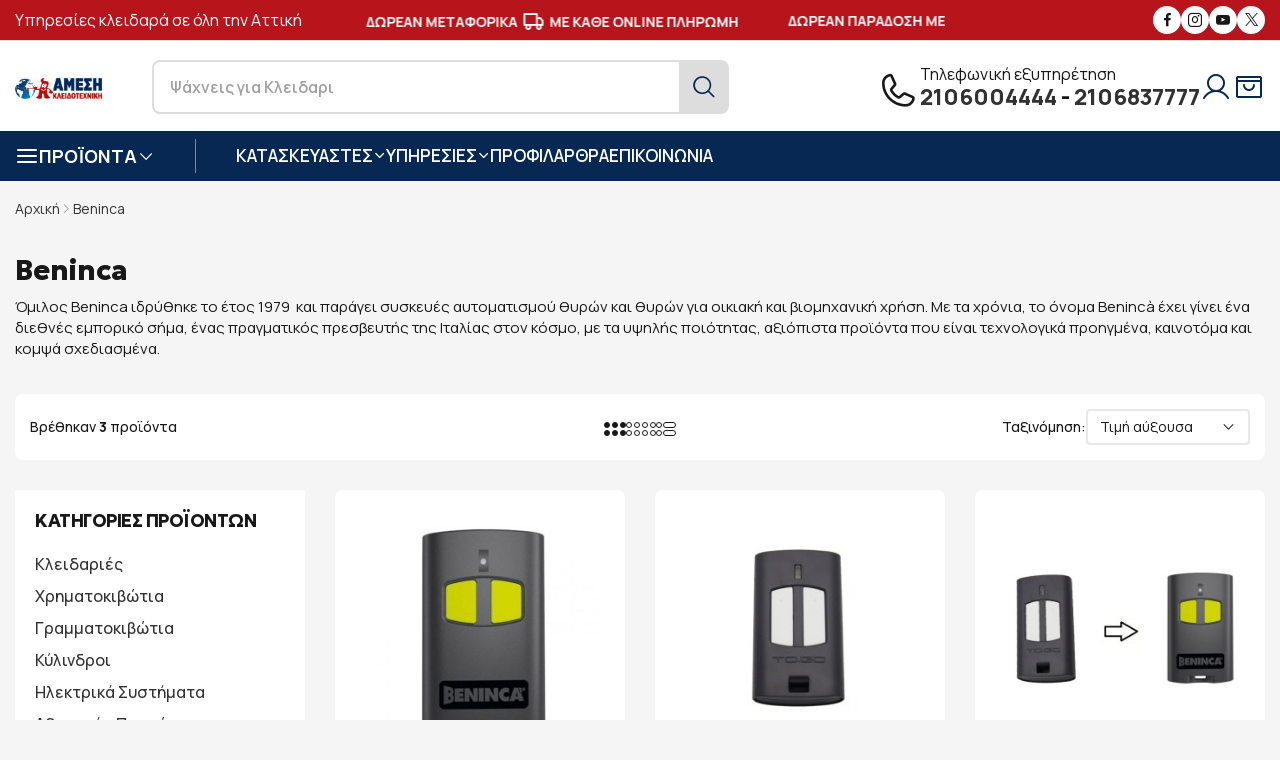

--- FILE ---
content_type: text/html; charset=UTF-8
request_url: https://key-safe.gr/beninca
body_size: 20488
content:
<!DOCTYPE html>
<html xmlns="http://www.w3.org/1999/xhtml" xml:lang="el" lang="el">
<head>
	<!-- Google Tag Manager -->
<script>(function(w,d,s,l,i){w[l]=w[l]||[];w[l].push({'gtm.start':
new Date().getTime(),event:'gtm.js'});var f=d.getElementsByTagName(s)[0],
j=d.createElement(s),dl=l!='dataLayer'?'&l='+l:'';j.async=true;j.src=
'https://www.googletagmanager.com/gtm.js?id='+i+dl;f.parentNode.insertBefore(j,f);
})(window,document,'script','dataLayer','GTM-53ZCGR6');</script>
<!-- End Google Tag Manager -->
	<base href="https://key-safe.gr/" />
<meta name="google-site-verification" content="U9y28du7UYs49Ak42oXZOkx94KRSdWESkPx82sG_H3A" />
    <title>Beninca προϊόντα στις καλύτερες τιμές | key-safe.gr</title>
	<meta name="description" content="Όμιλος Beninca ιδρύθηκε το έτος 1979  και παράγει συσκευές αυτοματισμού θυρών και θυρών για οικιακή και βιομηχανική χρήση. ">
	<link rel="canonical" href="https://key-safe.gr/beninca" />

	<meta property="og:locale" content="el_GR" />
	<meta property="og:type" content="website" />
	<meta property="og:title" content="Beninca προϊόντα στις καλύτερες τιμές | key-safe.gr" />
	<meta property="og:description" content="Όμιλος Beninca ιδρύθηκε το έτος 1979  και παράγει συσκευές αυτοματισμού θυρών και θυρών για οικιακή και βιομηχανική χρήση. " />
	<meta property="og:url" content="https://key-safe.gr/beninca" />
	<meta property="og:image" content="https://key-safe.gr/images/keysafe-f.jpg" />
	<meta property="og:site_name" content="Άμεση Κλειδοτεχνική" />

	<meta name="twitter:card" content="summary" />
	<meta name="twitter:site" content="@KEYSAFEGR" />
	<meta name="twitter:title" content="Beninca προϊόντα στις καλύτερες τιμές | key-safe.gr" />
	<meta name="twitter:description" content="Όμιλος Beninca ιδρύθηκε το έτος 1979  και παράγει συσκευές αυτοματισμού θυρών και θυρών για οικιακή και βιομηχανική χρήση. " />
	<meta name="twitter:image" content="https://key-safe.gr/images/keysafe-t.jpg" />
		<meta name="viewport" content="width=device-width, initial-scale=1, maximum-scale=1">
	<meta name="author" content="developNET">
	<link rel="shortcut icon" href="images/favicon.png">
	<link rel="icon" href="images/favicon.ico">
	<link rel="apple-touch-icon-precomposed" href="images/fav.png">
	<link rel="apple-touch-icon" href="images/apple-touch-icon-57x57.png" />
	<link rel="apple-touch-icon" sizes="72x72" href="images/apple-touch-icon-72x72.png" />
	<link rel="apple-touch-icon" sizes="114x114" href="images/apple-touch-icon-114x114.png" />
	<link rel="stylesheet" href="fonts/fonts.css">
	<link rel="stylesheet" href="fonts/font-icons.css">
	<link rel="stylesheet" href="css/icon.min.css">
	<link rel="stylesheet" href="css/bootstrap.min.css">
	<link rel="stylesheet" href="css/drift-basic.min.css">
	<link rel="stylesheet" href="css/photoswipe.css">
	<link rel="stylesheet" href="css/lightbox.css">
	<link rel="stylesheet" href="css/swiper-bundle.min.css">
	<link rel="stylesheet" href="css/animate.css?1.01">
	<link rel="stylesheet" href="css/sib-styles.css">
	<link rel="stylesheet" href="css/styles.css?1.08">
	<link rel="stylesheet" href="css/search.css?1.03">
	<link rel="stylesheet" href="css/snow.css"></head>

<body class="preload-wrapper">
	<!-- Google Tag Manager (noscript) -->
<noscript><iframe src="https://www.googletagmanager.com/ns.html?id=GTM-53ZCGR6"
height="0" width="0" style="display:none;visibility:hidden"></iframe></noscript>
<!-- End Google Tag Manager (noscript) -->
    <div id="wrapper">
        
		<!-- Top Bar -->
        <div class="tf-topbar bg-red">
            <div class="container">
                <div class="row align-items-center">
                    <div class="col-xl-3 d-none d-xl-block">
                       <p class="left-top-bar-text"> Υπηρεσίες κλειδαρά σε όλη την Αττική</p>
                    </div>
                    <div class="col-xl-6 col-12 text-center">
						 <div class="tf-marquee">
							<div class="marquee-wrapper">
								<div class="initial-child-container">
									<div class="marquee-child-item">
										<p class="top-bar-text">ΑΣΦΑΛΕΙΣ <i class="feather  icon-feather-shield"></i> ΣΥΝΑΛΛΑΓΕΣ</p>
									</div>
									<div class="marquee-child-item">
										<p class="top-bar-text">ΔΩΡΕΑΝ ΜΕΤΑΦΟΡΙΚΑ <i class="feather  icon-feather-truck"></i> ΜΕ ΚΑΘΕ ONLINE ΠΛΗΡΩΜΗ</p>
									</div>
									<div class="marquee-child-item">
										<p class="top-bar-text with-image">ΔΩΡΕΑΝ ΠΑΡΑΔΟΣΗ ΜΕ <img src="images/boxnow.png" alt="ΔΩΡΕΑΝ ΠΑΡΑΔΟΣΗ ΜΕ BOXNOW"></p>
									</div>
									<div class="marquee-child-item">
										<p class="top-bar-text">ΑΣΦΑΛΕΙΣ <i class="feather  icon-feather-shield"></i> ΣΥΝΑΛΛΑΓΕΣ</p>
									</div>
									<div class="marquee-child-item">
										<p class="top-bar-text">ΔΩΡΕΑΝ ΜΕΤΑΦΟΡΙΚΑ <i class="feather  icon-feather-truck"></i> ΜΕ ΚΑΘΕ ONLINE ΠΛΗΡΩΜΗ</p>
									</div>
									<div class="marquee-child-item">
										<p class="top-bar-text with-image">ΔΩΡΕΑΝ ΠΑΡΑΔΟΣΗ ΜΕ <img src="images/boxnow.png" alt="ΔΩΡΕΑΝ ΠΑΡΑΔΟΣΗ ΜΕ BOXNOW"></p>
									</div>
								</div>
							</div>
						</div>
                    </div>
                    <div class="col-xl-3 d-none d-xl-block">
                        <ul class="tf-social-icon style-fill justify-content-end">
                            <li><a href="https://www.facebook.com/ameshkleidotexnikh" target="_blank" class="social-facebook"><i class="icon icon-fb"></i></a></li>
                            <li><a href="https://www.instagram.com/amesikleidotexniki/" target="_blank" class="social-instagram"><i class="icon icon-instagram"></i></a></li>
                            <li><a href="https://www.youtube.com/channel/UCLiLwzvrKp50GCWy0iyTswQ" target="_blank" class="social-youtube"><i class="icon icon-youtube"></i></a></li>
							<li><a href="https://twitter.com/keysafe2008" target="_blank" class="social-twiter"><i class="icon icon-x"></i></a></li>
                        </ul>
                    </div>
                </div>
            </div>
        </div>
        <!-- /Top Bar -->
        <!-- Header -->
        <header id="header" class="header-default header-style-5 header-white">
            <div class="main-header bg-white">
                <div class="container">
                    <div class="row wrapper-header align-items-center line-top-rgba">
                        <div class="col-md-4 col-2 d-xl-none order-3">
                            <a href="#mobileMenu" class="mobile-menu" data-bs-toggle="offcanvas" aria-controls="mobileMenu">
                                <i class="icon bi bi-text-right"></i>
                            </a>
                        </div>
                        <div class="col-xl-7 col-md-4 col-6">
                            <div class="wrapper-header-left justify-content-center justify-content-xl-start">
                                <a href="https://key-safe.gr/" class="logo-header">
                                    <img src="images/logo.png" alt="Άμεση Κλειδοτεχνική" class="logo">
                                </a>
                                <div class="d-xl-block d-none">
                                    <form role="search" id="search-desktop" action="javascript:void(0);">
                                        <div class="form-search-select">
                                            <input type="text" id="search" name="search">
                                            <button class="tf-btn"><i class="icon icon-search2"></i></button>
                                        </div>
                                    </form>
                                </div>
                            </div>
                        </div>
                        <div class="col-xl-5 col-md-4 col-4">
                            <div class="wrapper-header-right">
                                <div class="d-none d-xl-flex box-support">
                                    <span class="icon icon-phone"></span>
                                    <div>
										<div class="text-title-phone">Τηλεφωνική εξυπηρέτηση</div>
                                        <div class="text-top-phone"><a rel="nofollow" href="tel:+302106004444">2106004444</a> - <a rel="nofollow" href="tel:+302106837777">2106837777</a></div>
                                    </div>
                                </div>
                                <ul class="nav-icon d-flex justify-content-end align-items-center">
                                    <li class="nav-account">
										                                        <a href="#user_login" class="nav-icon-item" data-bs-toggle="modal">
                                            <i class="icon icon-user"></i>
                                        </a>
										                                    </li>
									                                    <!--<li class="nav-wishlist"><a href="javascript:void(0);" class="nav-icon-item wishlist btn-icon-action">
                                       <i class="icon icon-heart"></i>
									   </a>
                                        </a>
                                    </li>-->
                                    <li class="nav-cart"><a href="#shoppingCart" data-bs-toggle="modal" class="nav-icon-item">
                                       <i class="icon icon-ShoppingBagOpen"></i>
                                        </a>
                                    </li>
                                </ul>
                            </div>
                        </div>
                    </div>
					<div class="row d-xl-none d-block">
						<div class="col-12">
							<form class="form-search" role="search" id="search-mobile" action="javascript:void(0);">
								<div class="form-search-select only-mobile">
									<input type="text" name="search" value="" id="search-mb" aria-required="true" required="">
									<button type="submit" class="tf-btn"><i class="icon icon-search2"></i></button>
								</div>
							</form>
						</div>
					</div>
                </div>
            </div>
            <div class="header-bottom bg-blue d-none d-xl-block">
                <div class="container">
                    <div class="wrapper-header d-flex justify-content-between align-items-center">
                        <div class="box-left">
                            <div class="tf-list-categories">
                                <a href="javascript:void(0);" class="categories-title"><span class="icon-left feather icon-feather-menu"></span> <span class="text">ΠΡΟΪΟΝΤΑ</span> <span class="icon icon-arrow-down"></span></a>
                                <div class="list-categories-inner">
                                    <ul class="product-menu">
										<li class="sub-categories2">
<a href="kleidaries" class="categories-item"><span class="inner-left"><i class="icon flaticon-door-lock-1"></i> Κλειδαριές</span><i class="icon icon-arrRight"></i></a>
<ul class="list-categories-inner">
<li><a href="kleidaries/kleidaries-automatou-kleidomatos" class="categories-item"><span class="inner-left">Ηλεκτρομηχανικές Κλειδαριές Αυτόματου Κλειδώματος</span></a></li>
<li><a href="kleidaries/kleidaries-thorakismenis-portas" class="categories-item"><span class="inner-left">Κλειδαριές Θωρακισμένης Πόρτας - Συνδυασμοί</span></a></li>
<li><a href="kleidaries/kleidaries-asfaleias" class="categories-item"><span class="inner-left">Κλειδαριές Ασφαλείας</span></a></li>
<li><a href="kleidaries/kleidaries-aples" class="categories-item"><span class="inner-left">Κλειδαριές απλές - Τζαμόπορτας</span></a></li>
<li><a href="kleidaries/kleidaries-pollaplon-simeion" class="categories-item"><span class="inner-left">Κλειδαριές πολλαπλών  σημείων</span></a></li>
<li><a href="kleidaries/kleidaries-eidikou-tupou" class="categories-item"><span class="inner-left">Κλειδαριές Ειδικού Τύπου - Ηλεκτρονικές</span></a></li>
</ul>
</li>

<li class="sub-categories2">
<a href="xrimatokivotia" class="categories-item"><span class="inner-left"><i class="icon flaticon-safe"></i> Χρηματοκιβώτια</span><i class="icon icon-arrRight"></i></a>
<ul class="list-categories-inner">
<li><a href="xrimatokivotia/purasfali-xrimatokivotia" class="categories-item"><span class="inner-left">Χρηματοκιβώτια Πυρασφαλή</span></a></li>
<li><a href="xrimatokivotia/xrimatokivotia-epitoixia-enisxumena" class="categories-item"><span class="inner-left">Χρηματοκιβώτια Επιτοίχια - Επιδαπέδια</span></a></li>
<li><a href="xrimatokivotia/xrimatokivotia-vareos-tupou" class="categories-item"><span class="inner-left">Χρηματοκιβώτια Βαρέως Τύπου</span></a></li>
<li><a href="xrimatokivotia/xrimatokivotia-entoixizomena" class="categories-item"><span class="inner-left">Χρηματοκιβώτια Εντοιχιζόμενα</span></a></li>
<li><a href="xrimatokivotia/xrimatokivotia-oplon" class="categories-item"><span class="inner-left">Χρηματοκιβώτια Όπλων</span></a></li>
</ul>
</li>

<li class="sub-categories2">
<a href="grammatokivotia" class="categories-item"><span class="inner-left"><i class="icon flaticon-mailbox-1"></i> Γραμματοκιβώτια</span><i class="icon icon-arrRight"></i></a>
<ul class="list-categories-inner">
<li><a href="grammatokivotia/grammatokivotia-exoterikou-xorou" class="categories-item"><span class="inner-left">Γραμματοκιβώτια Εξωτερικού Χώρου</span></a></li>
<li><a href="grammatokivotia/grammatokivotia-esoterikou-xorou" class="categories-item"><span class="inner-left">Γραμματοκιβώτια Εσωτερικού Χώρου</span></a></li>
<li><a href="grammatokivotia/grammatokivotia-inox" class="categories-item"><span class="inner-left">Γραμματοκιβώτια Inox</span></a></li>
<li><a href="grammatokivotia/efimeridothikes" class="categories-item"><span class="inner-left">Εφημεριδοθήκες</span></a></li>
<li><a href="diafora-eidi/pinakes-anakoinoseon-koutia-paraponon" class="categories-item"><span class="inner-left">Πίνακες Ανακοινώσεων - Κουτιά Παραπόνων</span></a></li>
<li><a href="diafora-eidi/farmakeia" class="categories-item"><span class="inner-left">Φαρμακεία</span></a></li>
<li><a href="diafora-eidi/purosvestika-koutia" class="categories-item"><span class="inner-left">Πυροσβεστικά Κουτιά</span></a></li>
</ul>
</li>

<li class="sub-categories2">
<a href="kulindroi" class="categories-item"><span class="inner-left"><i class="icon flaticon-door-lock-5"></i> Κύλινδροι</span><i class="icon icon-arrRight"></i></a>
<ul class="list-categories-inner">
<li><a href="kulindroi/kulindroi-aploi" class="categories-item"><span class="inner-left">Κύλινδροι Απλοί</span></a></li>
<li><a href="kulindroi/kulindroi-asfaleias" class="categories-item"><span class="inner-left">Κύλινδροι Ασφαλείας</span></a></li>
</ul>
</li>

<li class="sub-categories2">
<a href="ilektrika-sustimata" class="categories-item"><span class="inner-left"><i class="icon flaticon-smart-door"></i> Ηλεκτρικά Συστήματα</span><i class="icon icon-arrRight"></i></a>
<ul class="list-categories-inner">
<li><a href="ilektrika-sustimata/ilektropuroi" class="categories-item"><span class="inner-left">Ηλεκτροπύροι</span></a></li>
<li><a href="ilektrika-sustimata/ilektrika-kupri" class="categories-item"><span class="inner-left">Ηλεκτρικά κυπρί</span></a></li>
<li><a href="ilektrika-sustimata/ilektromagnites" class="categories-item"><span class="inner-left">Ηλεκτρομαγνήτες</span></a></li>
</ul>
</li>

<li >
<a href="diakosmitika-axesouar-porton" class="categories-item"><span class="inner-left"><i class="icon flaticon-hinge"></i> Αξεσουάρ Πορτών</span></a>
</li>

<li >
<a href="diafora-eidi/rolla-moter-rollon" class="categories-item"><span class="inner-left"><i class="icon flaticon-blinds"></i> Ρολλά - Μοτέρ Ρολλών</span></a>
</li>

<li class="sub-categories2">
<a href="access-control" class="categories-item"><span class="inner-left"><i class="icon flaticon-access-control"></i> Access Control</span><i class="icon icon-arrRight"></i></a>
<ul class="list-categories-inner">
<li><a href="access-control/pinakes-elegxou" class="categories-item"><span class="inner-left">Πίνακες Ελέγχου - Δέκτες Τηλεχειρισμού</span></a></li>
<li><a href="access-control/pliktrologia" class="categories-item"><span class="inner-left">Πληκτρολόγια - Μπουτόν</span></a></li>
<li><a href="access-control/fotokuttara" class="categories-item"><span class="inner-left">Φωτοκύτταρα - Φάροι</span></a></li>
</ul>
</li>

<li >
<a href="soustes-porton" class="categories-item"><span class="inner-left"><i class="icon flaticon-hinge-1"></i> Σούστες Πορτών</span></a>
</li>

<li >
<a href="tilekontrol-gkarazoportas" class="categories-item"><span class="inner-left"><i class="icon flaticon-remote-control"></i> Τηλεκοντρόλ γκαραζόπορτας</span></a>
</li>

<li >
<a href="kleidothikes" class="categories-item"><span class="inner-left"><i class="icon flaticon-keys-1"></i> Κλειδοθήκες</span></a>
</li>

<li >
<a href="kelufi-kleidion-auto-moto" class="categories-item"><span class="inner-left"><i class="icon flaticon-car-key"></i> Κελύφη κλειδιών auto-moto</span></a>
</li>

<li >
<a href="tilexeiristiria-kleidion-autokinitou" class="categories-item"><span class="inner-left"><i class="icon flaticon-car-key-1"></i> Κλειδιά με Immobilizer</span></a>
</li>

<li class="sub-categories2">
<a href="louketa" class="categories-item"><span class="inner-left"><i class="icon flaticon-lock-3"></i> Λουκέτα</span><i class="icon icon-arrRight"></i></a>
<ul class="list-categories-inner">
<li><a href="louketa/louketa-asfaleias" class="categories-item"><span class="inner-left">Λουκέτα Ασφαλείας</span></a></li>
<li><a href="louketa/louketa-inox" class="categories-item"><span class="inner-left">Λουκέτα Ιnox</span></a></li>
<li><a href="louketa/louketa-me-kodiko" class="categories-item"><span class="inner-left">Λουκέτα με Κωδικό</span></a></li>
<li><a href="louketa/louketa-oreixalkina-alouminiou" class="categories-item"><span class="inner-left">Λουκέτα Ορειχάλκινα / Αλουμινίου</span></a></li>
</ul>
</li>

<li class="sub-categories2">
<a href="louketa-moto-podilatou" class="categories-item"><span class="inner-left"><i class="icon flaticon-lock-2"></i> Λουκέτα Μότο-Ποδηλάτου</span><i class="icon icon-arrRight"></i></a>
<ul class="list-categories-inner">
<li><a href="louketa-moto-podilatou/kleidaries-podilatou" class="categories-item"><span class="inner-left">Κλειδαριές Ποδηλάτου</span></a></li>
<li><a href="louketa-moto-podilatou/mpastounia-autokinitou" class="categories-item"><span class="inner-left">Μπαστούνια Αυτοκινήτου</span></a></li>
<li><a href="louketa-moto-podilatou/disc-lock-mixanis" class="categories-item"><span class="inner-left">Disc Lock Μηχανής</span></a></li>
<li><a href="louketa-moto-podilatou/alusides-mixanis" class="categories-item"><span class="inner-left">Αλυσίδες Μηχανής</span></a></li>
</ul>
</li>

<li class="sub-categories2">
<a href="kasetines-tameion" class="categories-item"><span class="inner-left"><i class="icon flaticon-cashier-machine"></i> Κασετίνες Ταμείων</span><i class="icon icon-arrRight"></i></a>
<ul class="list-categories-inner">
<li><a href="kasetines-tameion/kasetines-metallikes-forites" class="categories-item"><span class="inner-left">Κασετίνες Μεταλλικές Φορητές</span></a></li>
<li><a href="kasetines-tameion/kermatodektes" class="categories-item"><span class="inner-left">Κερματοδέκτες</span></a></li>
</ul>
</li>

<li >
<a href="defender" class="categories-item"><span class="inner-left"><i class="icon flaticon-door-knob"></i> Defender</span></a>
</li>

<li class="sub-categories2">
<a href="diafora-eidi" class="categories-item"><span class="inner-left"><i class="icon flaticon-spray-1"></i> Διάφορα Είδη</span><i class="icon icon-arrRight"></i></a>
<ul class="list-categories-inner">
<li><a href="diafora-eidi/asfaleies-alouminion-cal" class="categories-item"><span class="inner-left">Ασφάλειες Αλουμινίων- Cal</span></a></li>
<li><a href="diafora-eidi/lipantika-antiskouriaka-wd-40" class="categories-item"><span class="inner-left">Λιπαντικά - Αντισκουριακά - WD 40</span></a></li>
</ul>
</li>

                                    </ul>
                                </div>
                            </div>
                            <nav class="box-navigation">
                                <ul class="box-nav-ul d-flex align-items-center">
									<li class="menu-item">
                                        <a href="javascript:void(0);" class="item-link">ΚΑΤΑΣΚΕΥΑΣΤΕΣ<i class="icon icon-arrow-down"></i></a>
                                        <div class="sub-menu mega-menu">
                                            <div class="container">
                                                <div class="row-brand-menu">
													<div class="demo-item">
<a href="import-hellas">
<div class="demo-image position-relative">
<img class="lazyload" data-src="https://key-safe.gr/images/thumb/brands/import-hellas-165x80.png" src="https://key-safe.gr/images/thumb/brands/import-hellas-165x80.png" alt="Import Hellas">
</div>
<span class="demo-name">Import Hellas (6)</span>
</a>
</div>
<div class="demo-item">
<a href="abus">
<div class="demo-image position-relative">
<img class="lazyload" data-src="https://key-safe.gr/images/thumb/brands/abus-165x80.png" src="https://key-safe.gr/images/thumb/brands/abus-165x80.png" alt="Abus">
</div>
<span class="demo-name">Abus (61)</span>
</a>
</div>
<div class="demo-item">
<a href="arregui">
<div class="demo-image position-relative">
<img class="lazyload" data-src="https://key-safe.gr/images/thumb/brands/Arregui-Buzones-Casilleros-Señalizacion-Accesorios-para-Comunidad-165x80.png" src="https://key-safe.gr/images/thumb/brands/Arregui-Buzones-Casilleros-Señalizacion-Accesorios-para-Comunidad-165x80.png" alt="ARREGUI">
</div>
<span class="demo-name">ARREGUI (45)</span>
</a>
</div>
<div class="demo-item">
<a href="burg-wchter">
<div class="demo-image position-relative">
<img class="lazyload" data-src="https://key-safe.gr/images/thumb/brands/burg-165x80.png" src="https://key-safe.gr/images/thumb/brands/burg-165x80.png" alt="Burg-Wächter">
</div>
<span class="demo-name">Burg-Wächter (72)</span>
</a>
</div>
<div class="demo-item">
<a href="cisa">
<div class="demo-image position-relative">
<img class="lazyload" data-src="https://key-safe.gr/images/thumb/brands/cisa-165x80.png" src="https://key-safe.gr/images/thumb/brands/cisa-165x80.png" alt="Cisa">
</div>
<span class="demo-name">Cisa (108)</span>
</a>
</div>
<div class="demo-item">
<a href="dierre">
<div class="demo-image position-relative">
<img class="lazyload" data-src="https://key-safe.gr/images/thumb/brands/dierre-165x80.png" src="https://key-safe.gr/images/thumb/brands/dierre-165x80.png" alt="Dierre">
</div>
<span class="demo-name">Dierre (3)</span>
</a>
</div>
<div class="demo-item">
<a href="disec">
<div class="demo-image position-relative">
<img class="lazyload" data-src="https://key-safe.gr/images/thumb/brands/disec-165x80.png" src="https://key-safe.gr/images/thumb/brands/disec-165x80.png" alt="DISEC">
</div>
<span class="demo-name">DISEC (21)</span>
</a>
</div>
<div class="demo-item">
<a href="domus">
<div class="demo-image position-relative">
<img class="lazyload" data-src="https://key-safe.gr/images/thumb/brands/domus2-165x80.png" src="https://key-safe.gr/images/thumb/brands/domus2-165x80.png" alt="Domus">
</div>
<span class="demo-name">Domus (23)</span>
</a>
</div>
<div class="demo-item">
<a href="eff-eff">
<div class="demo-image position-relative">
<img class="lazyload" data-src="https://key-safe.gr/images/thumb/brands/effeff-165x80.png" src="https://key-safe.gr/images/thumb/brands/effeff-165x80.png" alt="Eff-Eff">
</div>
<span class="demo-name">Eff-Eff (17)</span>
</a>
</div>
<div class="demo-item">
<a href="evva">
<div class="demo-image position-relative">
<img class="lazyload" data-src="https://key-safe.gr/images/thumb/brands/evva-165x80.png" src="https://key-safe.gr/images/thumb/brands/evva-165x80.png" alt="EVVA">
</div>
<span class="demo-name">EVVA (6)</span>
</a>
</div>
<div class="demo-item">
<a href="ifam">
<div class="demo-image position-relative">
<img class="lazyload" data-src="https://key-safe.gr/images/thumb/brands/ifam-165x80.png" src="https://key-safe.gr/images/thumb/brands/ifam-165x80.png" alt="IFAM">
</div>
<span class="demo-name">IFAM (9)</span>
</a>
</div>
<div class="demo-item">
<a href="iseo">
<div class="demo-image position-relative">
<img class="lazyload" data-src="https://key-safe.gr/images/thumb/brands/iseo-165x80.png" src="https://key-safe.gr/images/thumb/brands/iseo-165x80.png" alt="Iseo">
</div>
<span class="demo-name">Iseo (32)</span>
</a>
</div>
<div class="demo-item">
<a href="master-lock">
<div class="demo-image position-relative">
<img class="lazyload" data-src="https://key-safe.gr/images/thumb/brands/masterlock-165x80.png" src="https://key-safe.gr/images/thumb/brands/masterlock-165x80.png" alt="Master Lock">
</div>
<span class="demo-name">Master Lock (103)</span>
</a>
</div>
<div class="demo-item">
<a href="mauer">
<div class="demo-image position-relative">
<img class="lazyload" data-src="https://key-safe.gr/images/thumb/brands/mauer-165x80.png" src="https://key-safe.gr/images/thumb/brands/mauer-165x80.png" alt="Mauer">
</div>
<span class="demo-name">Mauer (7)</span>
</a>
</div>
<div class="demo-item">
<a href="meroni">
<div class="demo-image position-relative">
<img class="lazyload" data-src="https://key-safe.gr/images/thumb/brands/meroni-165x80.png" src="https://key-safe.gr/images/thumb/brands/meroni-165x80.png" alt="Meroni">
</div>
<span class="demo-name">Meroni (20)</span>
</a>
</div>
<div class="demo-item">
<a href="mottura">
<div class="demo-image position-relative">
<img class="lazyload" data-src="https://key-safe.gr/images/thumb/brands/mottura-165x80.png" src="https://key-safe.gr/images/thumb/brands/mottura-165x80.png" alt="Mottura">
</div>
<span class="demo-name">Mottura (17)</span>
</a>
</div>
<div class="demo-item">
<a href="mul-t-lock">
<div class="demo-image position-relative">
<img class="lazyload" data-src="https://key-safe.gr/images/thumb/brands/multi-165x80.png" src="https://key-safe.gr/images/thumb/brands/multi-165x80.png" alt="Mul-T-Lock">
</div>
<span class="demo-name">Mul-T-Lock (16)</span>
</a>
</div>
<div class="demo-item">
<a href="opera">
<div class="demo-image position-relative">
<img class="lazyload" data-src="https://key-safe.gr/images/thumb/brands/opera-165x80.png" src="https://key-safe.gr/images/thumb/brands/opera-165x80.png" alt="Opera">
</div>
<span class="demo-name">Opera (8)</span>
</a>
</div>
<div class="demo-item">
<a href="silca">
<div class="demo-image position-relative">
<img class="lazyload" data-src="https://key-safe.gr/images/thumb/brands/silca-165x80.png" src="https://key-safe.gr/images/thumb/brands/silca-165x80.png" alt="Silca">
</div>
<span class="demo-name">Silca (224)</span>
</a>
</div>
<div class="demo-item">
<a href="technomax">
<div class="demo-image position-relative">
<img class="lazyload" data-src="https://key-safe.gr/images/thumb/brands/technomax-165x80.png" src="https://key-safe.gr/images/thumb/brands/technomax-165x80.png" alt="Technomax">
</div>
<span class="demo-name">Technomax (32)</span>
</a>
</div>
<div class="demo-item">
<a href="why-evo">
<div class="demo-image position-relative">
<img class="lazyload" data-src="https://key-safe.gr/images/thumb/brands/why-evo-165x80.png" src="https://key-safe.gr/images/thumb/brands/why-evo-165x80.png" alt="Why Evo">
</div>
<span class="demo-name">Why Evo (1)</span>
</a>
</div>
<div class="demo-item">
<a href="winkhaus">
<div class="demo-image position-relative">
<img class="lazyload" data-src="https://key-safe.gr/images/thumb/brands/winkhaus-165x80.png" src="https://key-safe.gr/images/thumb/brands/winkhaus-165x80.png" alt="Winkhaus">
</div>
<span class="demo-name">Winkhaus (3)</span>
</a>
</div>
<div class="demo-item">
<a href="yale">
<div class="demo-image position-relative">
<img class="lazyload" data-src="https://key-safe.gr/images/thumb/brands/yale-165x80.png" src="https://key-safe.gr/images/thumb/brands/yale-165x80.png" alt="Yale">
</div>
<span class="demo-name">Yale (23)</span>
</a>
</div>
                                                </div>
                                            </div>
                                        </div>
                                    </li>

                                    <li class="menu-item position-relative">
                                        <a href="javascript:void(0);" class="item-link">ΥΠΗΡΕΣΙΕΣ<i class="icon icon-arrow-down"></i></a>
                                        <div class="sub-menu submenu-default">
                                            <ul class="menu-list">
												<li><a href="anaparagogi-kleidion-autokinitou-me-immobilizer" title="Κλειδιά Immobilizer" class="menu-link-text">Κλειδιά Immobilizer</a></li><li><a href="allagi-kleidarias" title="Αλλαγή κλειδαριάς" class="menu-link-text">Αλλαγή κλειδαριάς</a></li><li><a href="service-thorakismenon-porton" title="Service Θωρακισμένων Πορτών" class="menu-link-text">Service Θωρακισμένων Πορτών</a></li><li><a href="service-xrimatokivotion" title="Service Χρηματοκιβωτίων" class="menu-link-text">Service Χρηματοκιβωτίων</a></li><li><a href="service-rolon" title="Επισκευές Ρολών" class="menu-link-text">Επισκευές Ρολών</a></li><li><a href="topothetisi-grammatokivotion" title="Τοποθέτηση Γραμματοκιβωτίων" class="menu-link-text">Τοποθέτηση Γραμματοκιβωτίων</a></li><li><a href="antigrafi-kleidion" title="Αντιγραφή κλειδιών" class="menu-link-text">Αντιγραφή κλειδιών</a></li><li><a href="eidika-mixanimata-teleutaias-texnologias-gia-antigrafi-kleidion-kathe-tupou" title="Ειδικά μηχανήματα αντιγραφής κλειδιών" class="menu-link-text">Ειδικά μηχανήματα αντιγραφής κλειδιών</a></li>                                            </ul>
                                        </div>
                                    </li>
									<li class="menu-item"><a href="about" class="item-link">ΠΡΟΦΙΛ</a></li>
									<li class="menu-item"><a href="blog" class="item-link">ΑΡΘΡΑ</a></li>
                                    									<li class="menu-item"><a href="contact" class="item-link">ΕΠΙΚΟΙΝΩΝΙΑ</a></li>
                                </ul>
                            </nav>
                        </div>
                        <div class="box-right d-none">
                            <div class="menu-item">
                                <a href="javascript:void(0);" class="item-link">
                                    <i class="icon bi bi-tags"></i> ΠΡΟΣΦΟΡΕΣ
                                </a>
                            </div>
                        </div>
                    </div>
                </div>
            </div>
        </header>
        <!-- /Header -->

		<!-- mobile menu -->
		<div class="offcanvas offcanvas-start canvas-mb" id="mobileMenu">
			<span class="icon-close icon-close-popup" data-bs-dismiss="offcanvas" aria-label="Close"></span>
			<div class="mb-canvas-content">
				<div class="mb-body">
					<div class="mb-content-top">
						<ul class="nav-ul-mb" id="wrapper-menu-navigation">
							<li class="nav-mb-item active">
<div class="mob-main-menu">
<a href="kleidaries" class="mob-title"><i class="icon flaticon-door-lock-1"></i>Κλειδαριές</a>
<a href="#dropdown-menu-1" class="collapsed mb-menu-link" data-bs-toggle="collapse" aria-expanded="true" aria-controls="dropdown-menu-1"><span class="btn-open-sub"></span></a>
</div>
<div id="dropdown-menu-1" class="collapse">
<ul class="sub-nav-menu">
<li><a href="kleidaries/kleidaries-automatou-kleidomatos" class="sub-nav-link">Ηλεκτρομηχανικές Κλειδαριές Αυτόματου Κλειδώματος</a></li>
<li><a href="kleidaries/kleidaries-thorakismenis-portas" class="sub-nav-link">Κλειδαριές Θωρακισμένης Πόρτας - Συνδυασμοί</a></li>
<li><a href="kleidaries/kleidaries-asfaleias" class="sub-nav-link">Κλειδαριές Ασφαλείας</a></li>
<li><a href="kleidaries/kleidaries-aples" class="sub-nav-link">Κλειδαριές απλές - Τζαμόπορτας</a></li>
<li><a href="kleidaries/kleidaries-pollaplon-simeion" class="sub-nav-link">Κλειδαριές πολλαπλών  σημείων</a></li>
<li><a href="kleidaries/kleidaries-eidikou-tupou" class="sub-nav-link">Κλειδαριές Ειδικού Τύπου - Ηλεκτρονικές</a></li>
</ul>
</div>
</li>

<li class="nav-mb-item">
<div class="mob-main-menu">
<a href="xrimatokivotia" class="mob-title"><i class="icon flaticon-safe"></i>Χρηματοκιβώτια</a>
<a href="#dropdown-menu-2" class="collapsed mb-menu-link" data-bs-toggle="collapse" aria-expanded="true" aria-controls="dropdown-menu-2"><span class="btn-open-sub"></span></a>
</div>
<div id="dropdown-menu-2" class="collapse">
<ul class="sub-nav-menu">
<li><a href="xrimatokivotia/purasfali-xrimatokivotia" class="sub-nav-link">Χρηματοκιβώτια Πυρασφαλή</a></li>
<li><a href="xrimatokivotia/xrimatokivotia-epitoixia-enisxumena" class="sub-nav-link">Χρηματοκιβώτια Επιτοίχια - Επιδαπέδια</a></li>
<li><a href="xrimatokivotia/xrimatokivotia-vareos-tupou" class="sub-nav-link">Χρηματοκιβώτια Βαρέως Τύπου</a></li>
<li><a href="xrimatokivotia/xrimatokivotia-entoixizomena" class="sub-nav-link">Χρηματοκιβώτια Εντοιχιζόμενα</a></li>
<li><a href="xrimatokivotia/xrimatokivotia-oplon" class="sub-nav-link">Χρηματοκιβώτια Όπλων</a></li>
</ul>
</div>
</li>

<li class="nav-mb-item">
<div class="mob-main-menu">
<a href="grammatokivotia" class="mob-title"><i class="icon flaticon-mailbox-1"></i>Γραμματοκιβώτια</a>
<a href="#dropdown-menu-3" class="collapsed mb-menu-link" data-bs-toggle="collapse" aria-expanded="true" aria-controls="dropdown-menu-3"><span class="btn-open-sub"></span></a>
</div>
<div id="dropdown-menu-3" class="collapse">
<ul class="sub-nav-menu">
<li><a href="grammatokivotia/grammatokivotia-exoterikou-xorou" class="sub-nav-link">Γραμματοκιβώτια Εξωτερικού Χώρου</a></li>
<li><a href="grammatokivotia/grammatokivotia-esoterikou-xorou" class="sub-nav-link">Γραμματοκιβώτια Εσωτερικού Χώρου</a></li>
<li><a href="grammatokivotia/grammatokivotia-inox" class="sub-nav-link">Γραμματοκιβώτια Inox</a></li>
<li><a href="grammatokivotia/efimeridothikes" class="sub-nav-link">Εφημεριδοθήκες</a></li>
<li><a href="diafora-eidi/pinakes-anakoinoseon-koutia-paraponon" class="sub-nav-link">Πίνακες Ανακοινώσεων - Κουτιά Παραπόνων</a></li>
<li><a href="diafora-eidi/farmakeia" class="sub-nav-link">Φαρμακεία</a></li>
<li><a href="diafora-eidi/purosvestika-koutia" class="sub-nav-link">Πυροσβεστικά Κουτιά</a></li>
</ul>
</div>
</li>

<li class="nav-mb-item">
<div class="mob-main-menu">
<a href="kulindroi" class="mob-title"><i class="icon flaticon-door-lock-5"></i>Κύλινδροι</a>
<a href="#dropdown-menu-4" class="collapsed mb-menu-link" data-bs-toggle="collapse" aria-expanded="true" aria-controls="dropdown-menu-4"><span class="btn-open-sub"></span></a>
</div>
<div id="dropdown-menu-4" class="collapse">
<ul class="sub-nav-menu">
<li><a href="kulindroi/kulindroi-aploi" class="sub-nav-link">Κύλινδροι Απλοί</a></li>
<li><a href="kulindroi/kulindroi-asfaleias" class="sub-nav-link">Κύλινδροι Ασφαλείας</a></li>
</ul>
</div>
</li>

<li class="nav-mb-item">
<div class="mob-main-menu">
<a href="ilektrika-sustimata" class="mob-title"><i class="icon flaticon-smart-door"></i>Ηλεκτρικά Συστήματα</a>
<a href="#dropdown-menu-5" class="collapsed mb-menu-link" data-bs-toggle="collapse" aria-expanded="true" aria-controls="dropdown-menu-5"><span class="btn-open-sub"></span></a>
</div>
<div id="dropdown-menu-5" class="collapse">
<ul class="sub-nav-menu">
<li><a href="ilektrika-sustimata/ilektropuroi" class="sub-nav-link">Ηλεκτροπύροι</a></li>
<li><a href="ilektrika-sustimata/ilektrika-kupri" class="sub-nav-link">Ηλεκτρικά κυπρί</a></li>
<li><a href="ilektrika-sustimata/ilektromagnites" class="sub-nav-link">Ηλεκτρομαγνήτες</a></li>
</ul>
</div>
</li>

<li class="nav-mb-item">
<a href="diakosmitika-axesouar-porton" class="mob-main-menu"><span class="mob-title"><i class="icon flaticon-hinge"></i>Αξεσουάρ Πορτών</span></a></li>

<li class="nav-mb-item">
<a href="diafora-eidi/rolla-moter-rollon" class="mob-main-menu"><span class="mob-title"><i class="icon flaticon-blinds"></i>Ρολλά - Μοτέρ Ρολλών</span></a></li>

<li class="nav-mb-item">
<div class="mob-main-menu">
<a href="access-control" class="mob-title"><i class="icon flaticon-access-control"></i>Access Control</a>
<a href="#dropdown-menu-8" class="collapsed mb-menu-link" data-bs-toggle="collapse" aria-expanded="true" aria-controls="dropdown-menu-8"><span class="btn-open-sub"></span></a>
</div>
<div id="dropdown-menu-8" class="collapse">
<ul class="sub-nav-menu">
<li><a href="access-control/pinakes-elegxou" class="sub-nav-link">Πίνακες Ελέγχου - Δέκτες Τηλεχειρισμού</a></li>
<li><a href="access-control/pliktrologia" class="sub-nav-link">Πληκτρολόγια - Μπουτόν</a></li>
<li><a href="access-control/fotokuttara" class="sub-nav-link">Φωτοκύτταρα - Φάροι</a></li>
</ul>
</div>
</li>

<li class="nav-mb-item">
<a href="soustes-porton" class="mob-main-menu"><span class="mob-title"><i class="icon flaticon-hinge-1"></i>Σούστες Πορτών</span></a></li>

<li class="nav-mb-item">
<a href="tilekontrol-gkarazoportas" class="mob-main-menu"><span class="mob-title"><i class="icon flaticon-remote-control"></i>Τηλεκοντρόλ γκαραζόπορτας</span></a></li>

<li class="nav-mb-item">
<a href="kleidothikes" class="mob-main-menu"><span class="mob-title"><i class="icon flaticon-keys-1"></i>Κλειδοθήκες</span></a></li>

<li class="nav-mb-item">
<a href="kelufi-kleidion-auto-moto" class="mob-main-menu"><span class="mob-title"><i class="icon flaticon-car-key"></i>Κελύφη κλειδιών auto-moto</span></a></li>

<li class="nav-mb-item">
<a href="tilexeiristiria-kleidion-autokinitou" class="mob-main-menu"><span class="mob-title"><i class="icon flaticon-car-key-1"></i>Κλειδιά με Immobilizer</span></a></li>

<li class="nav-mb-item">
<div class="mob-main-menu">
<a href="louketa" class="mob-title"><i class="icon flaticon-lock-3"></i>Λουκέτα</a>
<a href="#dropdown-menu-14" class="collapsed mb-menu-link" data-bs-toggle="collapse" aria-expanded="true" aria-controls="dropdown-menu-14"><span class="btn-open-sub"></span></a>
</div>
<div id="dropdown-menu-14" class="collapse">
<ul class="sub-nav-menu">
<li><a href="louketa/louketa-asfaleias" class="sub-nav-link">Λουκέτα Ασφαλείας</a></li>
<li><a href="louketa/louketa-inox" class="sub-nav-link">Λουκέτα Ιnox</a></li>
<li><a href="louketa/louketa-me-kodiko" class="sub-nav-link">Λουκέτα με Κωδικό</a></li>
<li><a href="louketa/louketa-oreixalkina-alouminiou" class="sub-nav-link">Λουκέτα Ορειχάλκινα / Αλουμινίου</a></li>
</ul>
</div>
</li>

<li class="nav-mb-item">
<div class="mob-main-menu">
<a href="louketa-moto-podilatou" class="mob-title"><i class="icon flaticon-lock-2"></i>Λουκέτα Μότο-Ποδηλάτου</a>
<a href="#dropdown-menu-15" class="collapsed mb-menu-link" data-bs-toggle="collapse" aria-expanded="true" aria-controls="dropdown-menu-15"><span class="btn-open-sub"></span></a>
</div>
<div id="dropdown-menu-15" class="collapse">
<ul class="sub-nav-menu">
<li><a href="louketa-moto-podilatou/kleidaries-podilatou" class="sub-nav-link">Κλειδαριές Ποδηλάτου</a></li>
<li><a href="louketa-moto-podilatou/mpastounia-autokinitou" class="sub-nav-link">Μπαστούνια Αυτοκινήτου</a></li>
<li><a href="louketa-moto-podilatou/disc-lock-mixanis" class="sub-nav-link">Disc Lock Μηχανής</a></li>
<li><a href="louketa-moto-podilatou/alusides-mixanis" class="sub-nav-link">Αλυσίδες Μηχανής</a></li>
</ul>
</div>
</li>

<li class="nav-mb-item">
<div class="mob-main-menu">
<a href="kasetines-tameion" class="mob-title"><i class="icon flaticon-cashier-machine"></i>Κασετίνες Ταμείων</a>
<a href="#dropdown-menu-16" class="collapsed mb-menu-link" data-bs-toggle="collapse" aria-expanded="true" aria-controls="dropdown-menu-16"><span class="btn-open-sub"></span></a>
</div>
<div id="dropdown-menu-16" class="collapse">
<ul class="sub-nav-menu">
<li><a href="kasetines-tameion/kasetines-metallikes-forites" class="sub-nav-link">Κασετίνες Μεταλλικές Φορητές</a></li>
<li><a href="kasetines-tameion/kermatodektes" class="sub-nav-link">Κερματοδέκτες</a></li>
</ul>
</div>
</li>

<li class="nav-mb-item">
<a href="defender" class="mob-main-menu"><span class="mob-title"><i class="icon flaticon-door-knob"></i>Defender</span></a></li>

<li class="nav-mb-item">
<div class="mob-main-menu">
<a href="diafora-eidi" class="mob-title"><i class="icon flaticon-spray-1"></i>Διάφορα Είδη</a>
<a href="#dropdown-menu-18" class="collapsed mb-menu-link" data-bs-toggle="collapse" aria-expanded="true" aria-controls="dropdown-menu-18"><span class="btn-open-sub"></span></a>
</div>
<div id="dropdown-menu-18" class="collapse">
<ul class="sub-nav-menu">
<li><a href="diafora-eidi/asfaleies-alouminion-cal" class="sub-nav-link">Ασφάλειες Αλουμινίων- Cal</a></li>
<li><a href="diafora-eidi/lipantika-antiskouriaka-wd-40" class="sub-nav-link">Λιπαντικά - Αντισκουριακά - WD 40</a></li>
</ul>
</div>
</li>

						</ul>
					</div>
					<div class="mb-other-content">
						<ul class="nav-ul-mb" id="wrapper-menu-navigation">
							<li class="nav-mb-item active"><!--active-->
								<div class="mob-main-menu">
									<a href="#dropdown-brands" class="collapsed mb-menu-link" data-bs-toggle="collapse" aria-expanded="true" aria-controls="dropdown-brands">
										<span class="mob-title">ΚΑΤΑΣΚΕΥΑΣΤΕΣ</span>
										<span class="btn-open-sub"></span>
									</a>
								</div>
								<div id="dropdown-brands" class="collapse">
									<ul class="sub-nav-menu menu-brands">
										<li>
<a href="https://key-safe.gr/import-hellas">
<div class="demo-image position-relative">
<img class="lazyload" src="https://key-safe.gr/images/thumb/brands/import-hellas-165x80.png" alt="Import Hellas">
</div>
<span class="demo-name">Import Hellas (6)</span></span>
</a>
</li>
<li>
<a href="https://key-safe.gr/abus">
<div class="demo-image position-relative">
<img class="lazyload" src="https://key-safe.gr/images/thumb/brands/abus-165x80.png" alt="Abus">
</div>
<span class="demo-name">Abus (61)</span></span>
</a>
</li>
<li>
<a href="https://key-safe.gr/arregui">
<div class="demo-image position-relative">
<img class="lazyload" src="https://key-safe.gr/images/thumb/brands/Arregui-Buzones-Casilleros-Señalizacion-Accesorios-para-Comunidad-165x80.png" alt="ARREGUI">
</div>
<span class="demo-name">ARREGUI (45)</span></span>
</a>
</li>
<li>
<a href="https://key-safe.gr/burg-wchter">
<div class="demo-image position-relative">
<img class="lazyload" src="https://key-safe.gr/images/thumb/brands/burg-165x80.png" alt="Burg-Wächter">
</div>
<span class="demo-name">Burg-Wächter (72)</span></span>
</a>
</li>
<li>
<a href="https://key-safe.gr/cisa">
<div class="demo-image position-relative">
<img class="lazyload" src="https://key-safe.gr/images/thumb/brands/cisa-165x80.png" alt="Cisa">
</div>
<span class="demo-name">Cisa (108)</span></span>
</a>
</li>
<li>
<a href="https://key-safe.gr/dierre">
<div class="demo-image position-relative">
<img class="lazyload" src="https://key-safe.gr/images/thumb/brands/dierre-165x80.png" alt="Dierre">
</div>
<span class="demo-name">Dierre (3)</span></span>
</a>
</li>
<li>
<a href="https://key-safe.gr/disec">
<div class="demo-image position-relative">
<img class="lazyload" src="https://key-safe.gr/images/thumb/brands/disec-165x80.png" alt="DISEC">
</div>
<span class="demo-name">DISEC (21)</span></span>
</a>
</li>
<li>
<a href="https://key-safe.gr/domus">
<div class="demo-image position-relative">
<img class="lazyload" src="https://key-safe.gr/images/thumb/brands/domus2-165x80.png" alt="Domus">
</div>
<span class="demo-name">Domus (23)</span></span>
</a>
</li>
<li>
<a href="https://key-safe.gr/eff-eff">
<div class="demo-image position-relative">
<img class="lazyload" src="https://key-safe.gr/images/thumb/brands/effeff-165x80.png" alt="Eff-Eff">
</div>
<span class="demo-name">Eff-Eff (17)</span></span>
</a>
</li>
<li>
<a href="https://key-safe.gr/evva">
<div class="demo-image position-relative">
<img class="lazyload" src="https://key-safe.gr/images/thumb/brands/evva-165x80.png" alt="EVVA">
</div>
<span class="demo-name">EVVA (6)</span></span>
</a>
</li>
<li>
<a href="https://key-safe.gr/ifam">
<div class="demo-image position-relative">
<img class="lazyload" src="https://key-safe.gr/images/thumb/brands/ifam-165x80.png" alt="IFAM">
</div>
<span class="demo-name">IFAM (9)</span></span>
</a>
</li>
<li>
<a href="https://key-safe.gr/iseo">
<div class="demo-image position-relative">
<img class="lazyload" src="https://key-safe.gr/images/thumb/brands/iseo-165x80.png" alt="Iseo">
</div>
<span class="demo-name">Iseo (32)</span></span>
</a>
</li>
<li>
<a href="https://key-safe.gr/master-lock">
<div class="demo-image position-relative">
<img class="lazyload" src="https://key-safe.gr/images/thumb/brands/masterlock-165x80.png" alt="Master Lock">
</div>
<span class="demo-name">Master Lock (103)</span></span>
</a>
</li>
<li>
<a href="https://key-safe.gr/mauer">
<div class="demo-image position-relative">
<img class="lazyload" src="https://key-safe.gr/images/thumb/brands/mauer-165x80.png" alt="Mauer">
</div>
<span class="demo-name">Mauer (7)</span></span>
</a>
</li>
<li>
<a href="https://key-safe.gr/meroni">
<div class="demo-image position-relative">
<img class="lazyload" src="https://key-safe.gr/images/thumb/brands/meroni-165x80.png" alt="Meroni">
</div>
<span class="demo-name">Meroni (20)</span></span>
</a>
</li>
<li>
<a href="https://key-safe.gr/mottura">
<div class="demo-image position-relative">
<img class="lazyload" src="https://key-safe.gr/images/thumb/brands/mottura-165x80.png" alt="Mottura">
</div>
<span class="demo-name">Mottura (17)</span></span>
</a>
</li>
<li>
<a href="https://key-safe.gr/mul-t-lock">
<div class="demo-image position-relative">
<img class="lazyload" src="https://key-safe.gr/images/thumb/brands/multi-165x80.png" alt="Mul-T-Lock">
</div>
<span class="demo-name">Mul-T-Lock (16)</span></span>
</a>
</li>
<li>
<a href="https://key-safe.gr/opera">
<div class="demo-image position-relative">
<img class="lazyload" src="https://key-safe.gr/images/thumb/brands/opera-165x80.png" alt="Opera">
</div>
<span class="demo-name">Opera (8)</span></span>
</a>
</li>
<li>
<a href="https://key-safe.gr/silca">
<div class="demo-image position-relative">
<img class="lazyload" src="https://key-safe.gr/images/thumb/brands/silca-165x80.png" alt="Silca">
</div>
<span class="demo-name">Silca (224)</span></span>
</a>
</li>
<li>
<a href="https://key-safe.gr/technomax">
<div class="demo-image position-relative">
<img class="lazyload" src="https://key-safe.gr/images/thumb/brands/technomax-165x80.png" alt="Technomax">
</div>
<span class="demo-name">Technomax (32)</span></span>
</a>
</li>
<li>
<a href="https://key-safe.gr/why-evo">
<div class="demo-image position-relative">
<img class="lazyload" src="https://key-safe.gr/images/thumb/brands/why-evo-165x80.png" alt="Why Evo">
</div>
<span class="demo-name">Why Evo (1)</span></span>
</a>
</li>
<li>
<a href="https://key-safe.gr/winkhaus">
<div class="demo-image position-relative">
<img class="lazyload" src="https://key-safe.gr/images/thumb/brands/winkhaus-165x80.png" alt="Winkhaus">
</div>
<span class="demo-name">Winkhaus (3)</span></span>
</a>
</li>
<li>
<a href="https://key-safe.gr/yale">
<div class="demo-image position-relative">
<img class="lazyload" src="https://key-safe.gr/images/thumb/brands/yale-165x80.png" alt="Yale">
</div>
<span class="demo-name">Yale (23)</span></span>
</a>
</li>
									</ul>
								</div>
							</li>
							<li class="nav-mb-item">
								<a href="about" class="mob-main-menu"><span class="mob-title">ΠΡΟΦΙΛ</span></a>
							</li>
							<li class="nav-mb-item active"><!--active-->
								<div class="mob-main-menu">
									<a href="#dropdown-services" class="collapsed mb-menu-link" data-bs-toggle="collapse" aria-expanded="true" aria-controls="dropdown-services">
										<span class="mob-title">ΥΠΗΡΕΣΙΕΣ</span>
										<span class="btn-open-sub"></span>
									</a>
								</div>
								<div id="dropdown-services" class="collapse">
									<ul class="sub-nav-menu">
										<li><a href="https://key-safe.gr/anaparagogi-kleidion-autokinitou-me-immobilizer" title="Κλειδιά Immobilizer" class="sub-nav-link">Κλειδιά Immobilizer</a></li><li><a href="https://key-safe.gr/allagi-kleidarias" title="Αλλαγή κλειδαριάς" class="sub-nav-link">Αλλαγή κλειδαριάς</a></li><li><a href="https://key-safe.gr/service-thorakismenon-porton" title="Service Θωρακισμένων Πορτών" class="sub-nav-link">Service Θωρακισμένων Πορτών</a></li><li><a href="https://key-safe.gr/service-xrimatokivotion" title="Service Χρηματοκιβωτίων" class="sub-nav-link">Service Χρηματοκιβωτίων</a></li><li><a href="https://key-safe.gr/service-rolon" title="Επισκευές Ρολών" class="sub-nav-link">Επισκευές Ρολών</a></li><li><a href="https://key-safe.gr/topothetisi-grammatokivotion" title="Τοποθέτηση Γραμματοκιβωτίων" class="sub-nav-link">Τοποθέτηση Γραμματοκιβωτίων</a></li><li><a href="https://key-safe.gr/antigrafi-kleidion" title="Αντιγραφή κλειδιών" class="sub-nav-link">Αντιγραφή κλειδιών</a></li><li><a href="https://key-safe.gr/eidika-mixanimata-teleutaias-texnologias-gia-antigrafi-kleidion-kathe-tupou" title="Ειδικά μηχανήματα αντιγραφής κλειδιών" class="sub-nav-link">Ειδικά μηχανήματα αντιγραφής κλειδιών</a></li>									</ul>
								</div>
							</li>
							<li class="nav-mb-item">
								<a href="blog" class="mob-main-menu"><span class="mob-title">ΑΡΘΡΑ</span></a>
							</li>
							<li class="nav-mb-item">
								<a href="contact" class="mob-main-menu"><span class="mob-title">ΕΠΙΚΟΙΝΩΝΙΑ</span></a>
							</li>
						</ul>
					</div>
				</div>

			</div>       
		</div>
		<!-- /mobile menu -->
		<!-- Breadcrumb -->
        <div class="breadcrumbs-default">
            <div class="container">
                <div class="breadcrumbs-content">
                    <ul class="breadcrumbs d-flex align-items-center">
                        <li><a class="link" href="./">Αρχική</a></li>
						<li><i class="icon-arrRight"></i></li><li><a class="link" href="beninca">Beninca</a></li>                    </ul>
                    <div class="content-bottom">
                        <h1>Beninca</h1>
                        <p>Όμιλος Beninca ιδρύθηκε το έτος 1979 &nbsp;και παράγει συσκευές αυτοματισμού θυρών και θυρών για οικιακή και βιομηχανική χρήση. Με τα χρόνια, το όνομα Benincà έχει γίνει ένα διεθνές εμπορικό σήμα, ένας πραγματικός πρεσβευτής της Ιταλίας στον κόσμο, με τα υψηλής ποιότητας, αξιόπιστα προϊόντα που είναι τεχνολογικά προηγμένα, καινοτόμα και κομψά σχεδιασμένα.&nbsp;</p>
						                    </div>
                </div>
            </div>
        </div>
        <!-- /Breadcrumb -->

		<!-- Section product -->
        <section class="flat-spacing pt-0">
            <div class="container">
                <button id="filterShop" class="filterShop tf-btn-filter d-lg-none"><span class="icon icon-filter"></span><span class="text">ΦΙΛΤΡΑ</span></button>
                <div class="tf-shop-control">
                    <div class="tf-control-filter">
                        <div class="d-lg-flex">
                            <p class="text-caption-1"><span class="d-none d-lg-inline-block">Βρέθηκαν</span> <strong>3</strong> προϊόντα</p>
                        </div>
                    </div>
                    <ul class="tf-control-layout">
                        <li class="tf-view-layout-switch sw-layout-2 d-xl-none" data-value-layout="tf-col-2">
                            <div class="item">
                                <svg class="icon" width="20" height="20" viewbox="0 0 20 20" fill="none" xmlns="http://www.w3.org/2000/svg">
                                    <circle cx="6" cy="6" r="2.5" stroke="#181818"></circle>
                                    <circle cx="14" cy="6" r="2.5" stroke="#181818"></circle>
                                    <circle cx="6" cy="14" r="2.5" stroke="#181818"></circle>
                                    <circle cx="14" cy="14" r="2.5" stroke="#181818"></circle>
                                </svg>   
                            </div>
                        </li>

                        <li class="tf-view-layout-switch sw-layout-3 active" data-value-layout="tf-col-3">
                            <div class="item">
                                <svg class="icon" width="22" height="20" viewbox="0 0 22 20" fill="none" xmlns="http://www.w3.org/2000/svg">
                                    <circle cx="3" cy="6" r="2.5" stroke="#181818"></circle>
                                    <circle cx="11" cy="6" r="2.5" stroke="#181818"></circle>
                                    <circle cx="19" cy="6" r="2.5" stroke="#181818"></circle>
                                    <circle cx="3" cy="14" r="2.5" stroke="#181818"></circle>
                                    <circle cx="11" cy="14" r="2.5" stroke="#181818"></circle>
                                    <circle cx="19" cy="14" r="2.5" stroke="#181818"></circle>
                                </svg>                                    
                            </div>
                        </li>
                        <li class="tf-view-layout-switch sw-layout-4" data-value-layout="tf-col-4">
                            <div class="item">
                                <svg class="icon" width="30" height="20" viewbox="0 0 30 20" fill="none" xmlns="http://www.w3.org/2000/svg">
                                    <circle cx="3" cy="6" r="2.5" stroke="#181818"></circle>
                                    <circle cx="11" cy="6" r="2.5" stroke="#181818"></circle>
                                    <circle cx="19" cy="6" r="2.5" stroke="#181818"></circle>
                                    <circle cx="27" cy="6" r="2.5" stroke="#181818"></circle>
                                    <circle cx="3" cy="14" r="2.5" stroke="#181818"></circle>
                                    <circle cx="11" cy="14" r="2.5" stroke="#181818"></circle>
                                    <circle cx="19" cy="14" r="2.5" stroke="#181818"></circle>
                                    <circle cx="27" cy="14" r="2.5" stroke="#181818"></circle>
                                </svg>
                            </div>
                        </li>
						<li class="tf-view-layout-switch sw-layout-2" data-value-layout="tf-col-1">
                            <div class="item">
                                <svg class="icon" width="20" height="20" viewbox="0 0 20 20" fill="none" xmlns="http://www.w3.org/2000/svg">
                                    <circle cx="3" cy="6" r="2.5" stroke="#181818"></circle>
                                    <rect x="7.5" y="3.5" width="12" height="5" rx="2.5" stroke="#181818"></rect>
                                    <circle cx="3" cy="14" r="2.5" stroke="#181818"></circle>
                                    <rect x="7.5" y="11.5" width="12" height="5" rx="2.5" stroke="#181818"></rect>
                                </svg>     
                            </div>
                        </li>
                    </ul>
                    <div class="tf-control-sorting">
                        <p class="d-none d-lg-block text-caption-1">Ταξινόμηση:</p>
                        <div class="tf-dropdown-sort" data-bs-toggle="dropdown">
                            <div class="btn-select">
                                <span class="text-sort-value">Τιμή αύξουσα</span>
                                <span class="icon icon-arrow-down"></span>
                            </div>
                            <div class="dropdown-menu">
                                <div class="select-item active" data-sort-value="price-low-high">
                                    <span class="text-value-item">Τιμή αύξουσα</span>
                                </div>
                                <div class="select-item" data-sort-value="price-high-low">
                                    <span class="text-value-item">Τιμή φθίνουσα</span>
                                </div>
                                <div class="select-item" data-sort-value="best-selling">
                                    <span class="text-value-item">Νέα Προϊόντα</span>
                                </div>
                                <div class="select-item" data-sort-value="a-z">
                                    <span class="text-value-item">Όνομα Α-Ω</span>
                                </div>
                                <div class="select-item" data-sort-value="z-a">
                                    <span class="text-value-item">Όνομα Ω-Α</span>
                                </div>
                            </div>
                        </div>
                    </div>
                </div>
                <div class="wrapper-control-shop">
                    <div class="meta-filter-shop">
                        <div id="product-count-grid" class="count-text"></div>
                        <div id="product-count-list" class="count-text"></div>
                        <div id="applied-filters"></div>
                        <button id="remove-all" class="remove-all-filters text-btn-uppercase" style="display: none;">ΔΙΑΓΡΑΦΗ <i class="icon icon-close"></i></button>
                    </div>
                    <div class="row">
                        <div class="col-xl-3">
                            <div class="sidebar-filter canvas-filter left">
                                <div class="canvas-wrapper">
                                    <div class="canvas-header d-flex d-xl-none">
                                        <h5>ΦΙΛΤΡΑ</h5>
                                        <span class="icon-close close-filter"></span>
                                    </div>
                                    <div class="canvas-body">
                                        <div class="widget-facet facet-categories">
                                            <h6 class="facet-title">ΚΑΤΗΓΟΡΙΕΣ ΠΡΟΪΟΝΤΩΝ</h6>
                                            <ul class="facet-content">
												<li><a href="kleidaries" class="categories-item ">Κλειδαριές</a></li><li><a href="xrimatokivotia" class="categories-item ">Χρηματοκιβώτια</a></li><li><a href="grammatokivotia" class="categories-item ">Γραμματοκιβώτια</a></li><li><a href="kulindroi" class="categories-item ">Κύλινδροι</a></li><li><a href="ilektrika-sustimata" class="categories-item ">Ηλεκτρικά Συστήματα</a></li><li><a href="diakosmitika-axesouar-porton" class="categories-item ">Αξεσουάρ Πορτών</a></li><li><a href="diafora-eidi/rolla-moter-rollon" class="categories-item ">Ρολλά - Μοτέρ Ρολλών</a></li><li><a href="access-control" class="categories-item ">Access Control</a></li><li><a href="soustes-porton" class="categories-item ">Σούστες Πορτών</a></li><li><a href="tilekontrol-gkarazoportas" class="categories-item ">Τηλεκοντρόλ γκαραζόπορτας</a></li><li><a href="kleidothikes" class="categories-item ">Κλειδοθήκες</a></li><li><a href="kelufi-kleidion-auto-moto" class="categories-item ">Κελύφη κλειδιών auto-moto</a></li><li><a href="tilexeiristiria-kleidion-autokinitou" class="categories-item ">Κλειδιά με Immobilizer</a></li><li><a href="louketa" class="categories-item ">Λουκέτα</a></li><li><a href="louketa-moto-podilatou" class="categories-item ">Λουκέτα Μότο-Ποδηλάτου</a></li><li><a href="kasetines-tameion" class="categories-item ">Κασετίνες Ταμείων</a></li><li><a href="defender" class="categories-item ">Defender</a></li><li><a href="diafora-eidi" class="categories-item ">Διάφορα Είδη</a></li>                                            </ul>
                                        </div>
																				                                        <div class="widget-facet facet-price">
                                            <h6 class="facet-title">ΕΥΡΟΣ ΤΙΜΗΣ</h6>
                                            <div class="price-val-range" id="price-value-range" data-min="0" data-max="23.80"></div>
                                            <div class="box-price-product">
                                                <div class="box-price-item">
                                                    <span class="title-price">Ελάχιστη</span>
                                                    <div class="price-val" id="price-min-value" data-currency="&euro;"></div>
                                                </div>
                                                <div class="box-price-item">
                                                    <span class="title-price">Μέγιστη</span>
                                                    <div class="price-val" id="price-max-value" data-currency="&euro;"></div>
                                                </div>
                                            </div>
                                        </div>
																				
                                    </div>
                                    <div class="canvas-bottom d-block d-xl-none">
                                        <button id="reset-filter" class="tf-btn btn-reset">Ανανέωση</button>
                                    </div>
                                </div>
                            </div>
                        </div>
                        <div class="col-xl-9">
                            <div class="tf-grid-layout wrapper-shop tf-col-3" id="gridLayout">
								                                <!-- card product -->
								<div class="card-product grid">
                                    <div class="card-product-wrapper">
                                        <a href="tilekontrol-gkarazoportas/tilekontrol-gkarazoportas-beninca-2652" class="product-img">
                                            <img class="lazyload img-product" data-src="https://key-safe.gr/images/thumb/tilekontrol-gkarazoportas/thlekontrol-garazoportas-beninca-to-go-01-300x300.jpg" src="https://key-safe.gr/images/thumb/tilekontrol-gkarazoportas/thlekontrol-garazoportas-beninca-to-go-01-300x300.jpg" alt="Τηλεκοντρόλ Γκαραζόπορτας Beninca ToGo Rolling Code">
                                        </a>
										                                    </div>
                                    <div class="card-product-info">
										<div class="top">
											<div class="product-status">
												<div class="sku">ΚΩΔΙΚΟΣ: 1816</div>
												<div class="brand size-box"><span class="size-item">Beninca</span></div>
											</div>
											<a href="tilekontrol-gkarazoportas/tilekontrol-gkarazoportas-beninca-2652" class="title link">Τηλεκοντρόλ Γκαραζόπορτας Beninca ToGo Rolling Code</a>
											<p class="description text-secondary text-line-clamp-2">Τηλεχειριστήριο γκαραζόπορτας από την Beninca. Διαθέσιμο σε δικάναλο και τετρακάναλο. Υψηλής τεχνολογίας rolling code 128 bit.</p>
											<div class="list-type-btn"><div class="var-title">ΤΥΠΟΣ:</div><span class="type-item">Με 2 Καναλιά</span><span class="type-item">Με 4 Κανάλια</span></div>											<!--
											<ul class="list-color-product image-color">
												<div class="var-title">ΧΡΩΜΑ:</div>
                                                <li class="list-color-item color-swatch active hover-tooltip">
                                                    <span class="swatch-value" style="background-image:url(images/temp/product19-1.jpg)"></span>
                                                    <img class="lazyload" data-src="images/temp/product19-1.jpg" src="images/temp/product19-1.jpg" alt="image-product">
													<span class="tooltip color-filter">ΜΑΥΡΟ</span>
                                                </li>
												<li class="list-color-item color-swatch hover-tooltip" data-price="89.99">
                                                    <span class="swatch-value" style="background-image:url(images/temp/product19-2.jpg)"></span>
                                                    <img class="lazyload" data-src="images/temp/product19-2.jpg" src="images/temp/product19-2.jpg" alt="image-product">
													<span class="tooltip color-filter">ΚΑΦΕ</span>
                                                </li>
                                                <li class="list-color-item color-swatch hover-tooltip">
                                                    <span class="swatch-value" style="background-image:url(images/temp/product19-3.jpg)"></span>
                                                    <img class="lazyload" data-src="images/temp/product19-3.jpg" src="images/temp/product19-3.jpg" alt="image-product">
													<span class="tooltip color-filter">ΛΕΥΚΟ</span>
                                                </li>
												<li class="list-color-item color-swatch hover-tooltip">
                                                    <span class="swatch-value" style="background-image:url(images/temp/product19-4.jpg)"></span>
                                                    <img class="lazyload" data-src="images/temp/product19-4.jpg" src="images/temp/product19-4.jpg" alt="image-product">
													<span class="tooltip color-filter">ΠΡΑΣΙΝΟ</span>
                                                </li>
                                            </ul>
											-->
										</div>
										<div class="product-bottom-line">
											<div class="price"><span class="current-price">23,80&euro;</span> </div>
											<div class="product-btn">
												<!--<a href="#quickView" data-bs-toggle="modal" class="quickview btn-icon-action">
													<i class="icon icon-eye"></i>
												</a>-->
												<!--<a href="javascript:void(0);" class="wishlist btn-icon-action active-">
													<i class="icon icon-heart"></i>
												</a>-->
											</div>
										</div>
                                    </div>
                                </div>
								                                <!-- card product -->
								<div class="card-product grid">
                                    <div class="card-product-wrapper">
                                        <a href="tilekontrol-gkarazoportas/beninca-tilekontrol-togo-rolling-code-2031" class="product-img">
                                            <img class="lazyload img-product" data-src="https://key-safe.gr/images/thumb/tilekontrol-gkarazoportas/Beninca_tilekontrol_ToGo_Rolling_Code_leuko_01-300x300.jpg" src="https://key-safe.gr/images/thumb/tilekontrol-gkarazoportas/Beninca_tilekontrol_ToGo_Rolling_Code_leuko_01-300x300.jpg" alt="Beninca Τηλεκοντρόλ ToGo Rolling Code">
                                        </a>
										                                    </div>
                                    <div class="card-product-info">
										<div class="top">
											<div class="product-status">
												<div class="sku">ΚΩΔΙΚΟΣ: 1374</div>
												<div class="brand size-box"><span class="size-item">Beninca</span></div>
											</div>
											<a href="tilekontrol-gkarazoportas/beninca-tilekontrol-togo-rolling-code-2031" class="title link">Beninca Τηλεκοντρόλ ToGo Rolling Code</a>
											<p class="description text-secondary text-line-clamp-2">Τηλεχειριστήριο γκαραζόπορτας από την Beninca. Διαθέσιμο σε δικάναλο και τετρακάναλο. Υψηλής τεχνολογίας rolling code 128 bit.</p>
																						<!--
											<ul class="list-color-product image-color">
												<div class="var-title">ΧΡΩΜΑ:</div>
                                                <li class="list-color-item color-swatch active hover-tooltip">
                                                    <span class="swatch-value" style="background-image:url(images/temp/product19-1.jpg)"></span>
                                                    <img class="lazyload" data-src="images/temp/product19-1.jpg" src="images/temp/product19-1.jpg" alt="image-product">
													<span class="tooltip color-filter">ΜΑΥΡΟ</span>
                                                </li>
												<li class="list-color-item color-swatch hover-tooltip" data-price="89.99">
                                                    <span class="swatch-value" style="background-image:url(images/temp/product19-2.jpg)"></span>
                                                    <img class="lazyload" data-src="images/temp/product19-2.jpg" src="images/temp/product19-2.jpg" alt="image-product">
													<span class="tooltip color-filter">ΚΑΦΕ</span>
                                                </li>
                                                <li class="list-color-item color-swatch hover-tooltip">
                                                    <span class="swatch-value" style="background-image:url(images/temp/product19-3.jpg)"></span>
                                                    <img class="lazyload" data-src="images/temp/product19-3.jpg" src="images/temp/product19-3.jpg" alt="image-product">
													<span class="tooltip color-filter">ΛΕΥΚΟ</span>
                                                </li>
												<li class="list-color-item color-swatch hover-tooltip">
                                                    <span class="swatch-value" style="background-image:url(images/temp/product19-4.jpg)"></span>
                                                    <img class="lazyload" data-src="images/temp/product19-4.jpg" src="images/temp/product19-4.jpg" alt="image-product">
													<span class="tooltip color-filter">ΠΡΑΣΙΝΟ</span>
                                                </li>
                                            </ul>
											-->
										</div>
										<div class="product-bottom-line">
											<div class="price"><span class="current-price">23,80&euro;</span> </div>
											<div class="product-btn">
												<!--<a href="#quickView" data-bs-toggle="modal" class="quickview btn-icon-action">
													<i class="icon icon-eye"></i>
												</a>-->
												<!--<a href="javascript:void(0);" class="wishlist btn-icon-action active-">
													<i class="icon icon-heart"></i>
												</a>-->
											</div>
										</div>
                                    </div>
                                </div>
								                                <!-- card product -->
								<div class="card-product grid">
                                    <div class="card-product-wrapper">
                                        <a href="tilekontrol-gkarazoportas/tilekotrol-gkarazoportas-beninca-togo-av-1295" class="product-img">
                                            <img class="lazyload img-product" data-src="https://key-safe.gr/images/thumb/tilekontrol-gkarazoportas/Beninca-To-Go-WV-rolling-code-01-300x300.jpg" src="https://key-safe.gr/images/thumb/tilekontrol-gkarazoportas/Beninca-To-Go-WV-rolling-code-01-300x300.jpg" alt="Beninca Τηλεκοντρόλ ToGo Rolling Code">
                                        </a>
										                                    </div>
                                    <div class="card-product-info">
										<div class="top">
											<div class="product-status">
												<div class="sku">ΚΩΔΙΚΟΣ: 0878</div>
												<div class="brand size-box"><span class="size-item">Beninca</span></div>
											</div>
											<a href="tilekontrol-gkarazoportas/tilekotrol-gkarazoportas-beninca-togo-av-1295" class="title link">Beninca Τηλεκοντρόλ ToGo Rolling Code</a>
											<p class="description text-secondary text-line-clamp-2">Τηλεχειριστήριο γκαραζόπορτας από την Beninca. Διαθέσιμο σε δικάναλο  και τετρακάναλο. Υψηλής τεχνολογίας rolling code 128 bit.</p>
											<div class="list-type-btn"><div class="var-title">ΤΥΠΟΣ:</div><span class="type-item">2 Κανάλια</span><span class="type-item">4 Κανάλια</span></div>											<!--
											<ul class="list-color-product image-color">
												<div class="var-title">ΧΡΩΜΑ:</div>
                                                <li class="list-color-item color-swatch active hover-tooltip">
                                                    <span class="swatch-value" style="background-image:url(images/temp/product19-1.jpg)"></span>
                                                    <img class="lazyload" data-src="images/temp/product19-1.jpg" src="images/temp/product19-1.jpg" alt="image-product">
													<span class="tooltip color-filter">ΜΑΥΡΟ</span>
                                                </li>
												<li class="list-color-item color-swatch hover-tooltip" data-price="89.99">
                                                    <span class="swatch-value" style="background-image:url(images/temp/product19-2.jpg)"></span>
                                                    <img class="lazyload" data-src="images/temp/product19-2.jpg" src="images/temp/product19-2.jpg" alt="image-product">
													<span class="tooltip color-filter">ΚΑΦΕ</span>
                                                </li>
                                                <li class="list-color-item color-swatch hover-tooltip">
                                                    <span class="swatch-value" style="background-image:url(images/temp/product19-3.jpg)"></span>
                                                    <img class="lazyload" data-src="images/temp/product19-3.jpg" src="images/temp/product19-3.jpg" alt="image-product">
													<span class="tooltip color-filter">ΛΕΥΚΟ</span>
                                                </li>
												<li class="list-color-item color-swatch hover-tooltip">
                                                    <span class="swatch-value" style="background-image:url(images/temp/product19-4.jpg)"></span>
                                                    <img class="lazyload" data-src="images/temp/product19-4.jpg" src="images/temp/product19-4.jpg" alt="image-product">
													<span class="tooltip color-filter">ΠΡΑΣΙΝΟ</span>
                                                </li>
                                            </ul>
											-->
										</div>
										<div class="product-bottom-line">
											<div class="price"><span class="current-price">23,80&euro;</span> </div>
											<div class="product-btn">
												<!--<a href="#quickView" data-bs-toggle="modal" class="quickview btn-icon-action">
													<i class="icon icon-eye"></i>
												</a>-->
												<!--<a href="javascript:void(0);" class="wishlist btn-icon-action active-">
													<i class="icon icon-heart"></i>
												</a>-->
											</div>
										</div>
                                    </div>
                                </div>
								                                <!-- pagination -->
                                <!--<ul class="wg-pagination justify-content-center">
                                    <li><a href="#" class="pagination-item text-button">1</a></li>
                                    <li class="active"><div class="pagination-item text-button">2</div></li>
                                    <li><a href="#" class="pagination-item text-button">3</a></li>
                                    <li><a href="#" class="pagination-item text-button"><i class="icon-arrRight"></i></a></li>
                                </ul> -->
                            </div>
                        </div>
                    </div>
                </div>
            </div>
        </section>
        <!-- /Section product -->

	   		<!-- Iconbox -->
        <section class="flat-spacing-9 line-top-container">
            <div class="container">
                <div dir="ltr" class="swiper tf-sw-iconbox" data-preview="4" data-tablet="3" data-mobile-sm="2" data-mobile="2" data-space-lg="30" data-space-md="30" data-space="10" data-pagination="1" data-pagination-sm="2" data-pagination-md="3" data-pagination-lg="4">
                    <div class="swiper-wrapper">
                        <div class="swiper-slide">
                            <div class="tf-icon-box">
                                <div class="icon-box"><span class="icon ti-shopping-cart-full"></span></div>
                                <div class="content">
                                    <h6>Άμεση Αποστολή</h6>
                                    <p class="text-secondary">σε όλη την Ελλάδα</p>
                                </div>
                            </div>
                        </div>
                        <div class="swiper-slide">
                            <div class="tf-icon-box">
                                <div class="icon-box"><span class="icon ti-truck "></span></div>
                                <div class="content">
                                    <h6>Δωρεάν Μεταφορικά</h6>
                                    <p class="text-secondary">με κάθε Online πληρωμή</p>
                                </div>
                            </div>
                        </div>
                        <div class="swiper-slide">
                            <div class="tf-icon-box">
                                <div class="icon-box"><span class="icon ti-headphone-alt"></span></div>
                                <div class="content">
                                    <h6>Εξυπηρέτηση</h6>
                                    <p class="text-secondary">210 6004444 - 210 6837777</p>
                                </div>
                            </div>
                        </div>
                        <div class="swiper-slide">
                            <div class="tf-icon-box">
                                <div class="icon-box"><span class="icon ti-lock"></span></div>
                                <div class="content">
                                    <h6>Ασφάλεια</h6>
                                    <p class="text-secondary">100% ασφαλείς συναλλαγές</p>
                                </div>
                            </div>
                        </div>
                    </div>
                    <div class="sw-pagination-iconbox sw-dots type-circle justify-content-center"></div>
                </div>
            </div>
        </section>
        <!-- /Iconbox -->
        <!-- Partner -->
        <section class="flat-spacing-5 line-top bg-white">
            <div dir="ltr" class="swiper tf-sw-partner sw-auto" data-preview="auto" data-tablet="auto" data-mobile-sm="auto" data-mobile="auto" data-space-lg="50" data-space-md="40" data-space="20" data-loop="true" data-auto-play="true" data-delay="0">
                <div class="swiper-wrapper">
					<div class="swiper-slide"><a href="https://key-safe.gr/import-hellas" title="Import Hellas" class="brand-item"><img src="https://key-safe.gr/images/thumb/brands/import-hellas-165x80.png" alt="Import Hellas"></a></div><div class="swiper-slide"><a href="https://key-safe.gr/abus" title="Abus" class="brand-item"><img src="https://key-safe.gr/images/thumb/brands/abus-165x80.png" alt="Abus"></a></div><div class="swiper-slide"><a href="https://key-safe.gr/arregui" title="ARREGUI" class="brand-item"><img src="https://key-safe.gr/images/thumb/brands/Arregui-Buzones-Casilleros-Señalizacion-Accesorios-para-Comunidad-165x80.png" alt="ARREGUI"></a></div><div class="swiper-slide"><a href="https://key-safe.gr/burg-wchter" title="Burg-Wächter" class="brand-item"><img src="https://key-safe.gr/images/thumb/brands/burg-165x80.png" alt="Burg-Wächter"></a></div><div class="swiper-slide"><a href="https://key-safe.gr/cisa" title="Cisa" class="brand-item"><img src="https://key-safe.gr/images/thumb/brands/cisa-165x80.png" alt="Cisa"></a></div><div class="swiper-slide"><a href="https://key-safe.gr/dierre" title="Dierre" class="brand-item"><img src="https://key-safe.gr/images/thumb/brands/dierre-165x80.png" alt="Dierre"></a></div><div class="swiper-slide"><a href="https://key-safe.gr/disec" title="DISEC" class="brand-item"><img src="https://key-safe.gr/images/thumb/brands/disec-165x80.png" alt="DISEC"></a></div><div class="swiper-slide"><a href="https://key-safe.gr/domus" title="Domus" class="brand-item"><img src="https://key-safe.gr/images/thumb/brands/domus2-165x80.png" alt="Domus"></a></div><div class="swiper-slide"><a href="https://key-safe.gr/eff-eff" title="Eff-Eff" class="brand-item"><img src="https://key-safe.gr/images/thumb/brands/effeff-165x80.png" alt="Eff-Eff"></a></div><div class="swiper-slide"><a href="https://key-safe.gr/evva" title="EVVA" class="brand-item"><img src="https://key-safe.gr/images/thumb/brands/evva-165x80.png" alt="EVVA"></a></div><div class="swiper-slide"><a href="https://key-safe.gr/ifam" title="IFAM" class="brand-item"><img src="https://key-safe.gr/images/thumb/brands/ifam-165x80.png" alt="IFAM"></a></div><div class="swiper-slide"><a href="https://key-safe.gr/iseo" title="Iseo" class="brand-item"><img src="https://key-safe.gr/images/thumb/brands/iseo-165x80.png" alt="Iseo"></a></div><div class="swiper-slide"><a href="https://key-safe.gr/master-lock" title="Master Lock" class="brand-item"><img src="https://key-safe.gr/images/thumb/brands/masterlock-165x80.png" alt="Master Lock"></a></div><div class="swiper-slide"><a href="https://key-safe.gr/mauer" title="Mauer" class="brand-item"><img src="https://key-safe.gr/images/thumb/brands/mauer-165x80.png" alt="Mauer"></a></div><div class="swiper-slide"><a href="https://key-safe.gr/meroni" title="Meroni" class="brand-item"><img src="https://key-safe.gr/images/thumb/brands/meroni-165x80.png" alt="Meroni"></a></div><div class="swiper-slide"><a href="https://key-safe.gr/mottura" title="Mottura" class="brand-item"><img src="https://key-safe.gr/images/thumb/brands/mottura-165x80.png" alt="Mottura"></a></div><div class="swiper-slide"><a href="https://key-safe.gr/mul-t-lock" title="Mul-T-Lock" class="brand-item"><img src="https://key-safe.gr/images/thumb/brands/multi-165x80.png" alt="Mul-T-Lock"></a></div><div class="swiper-slide"><a href="https://key-safe.gr/opera" title="Opera" class="brand-item"><img src="https://key-safe.gr/images/thumb/brands/opera-165x80.png" alt="Opera"></a></div><div class="swiper-slide"><a href="https://key-safe.gr/silca" title="Silca" class="brand-item"><img src="https://key-safe.gr/images/thumb/brands/silca-165x80.png" alt="Silca"></a></div><div class="swiper-slide"><a href="https://key-safe.gr/technomax" title="Technomax" class="brand-item"><img src="https://key-safe.gr/images/thumb/brands/technomax-165x80.png" alt="Technomax"></a></div><div class="swiper-slide"><a href="https://key-safe.gr/why-evo" title="Why Evo" class="brand-item"><img src="https://key-safe.gr/images/thumb/brands/why-evo-165x80.png" alt="Why Evo"></a></div><div class="swiper-slide"><a href="https://key-safe.gr/winkhaus" title="Winkhaus" class="brand-item"><img src="https://key-safe.gr/images/thumb/brands/winkhaus-165x80.png" alt="Winkhaus"></a></div><div class="swiper-slide"><a href="https://key-safe.gr/yale" title="Yale" class="brand-item"><img src="https://key-safe.gr/images/thumb/brands/yale-165x80.png" alt="Yale"></a></div>                </div>
            </div>
        </section>
        <!-- /Partner -->
	 
		<footer id="footer" class="footer bg-main">
            <div class="footer-wrap">
                <div class="footer-body">
                    <div class="container">
                        <div class="row">
                            <div class="col-lg-4">
                                <div class="footer-info">
                                    <div class="footer-title">
                                       ΕΠΙΚΟΙΝΩΝΙΑ
                                    </div>
                                    <ul class="footer-contact">
                                        <li>
                                            <i class="ti-location-pin"></i>
                                            <p><a href="https://www.google.com/maps/place/%CE%9A%CE%9B%CE%95%CE%99%CE%94%CE%91%CE%A1%CE%91%CE%A3+-+%CE%9A%CE%9B%CE%95%CE%99%CE%94%CE%91%CE%A1%CE%99%CE%95%CE%A3+%CE%92%CE%A1%CE%99%CE%9B%CE%97%CE%A3%CE%A3%CE%99%CE%91+%22%CE%91%CE%9C%CE%95%CE%A3%CE%97+%CE%9A%CE%9B%CE%95%CE%99%CE%94%CE%9F%CE%A4%CE%95%CE%A7%CE%9D%CE%99%CE%9A%CE%97%22/@38.0310119,23.8456551,20z/data=!4m12!1m6!3m5!1s0x14a1995cafbeb2f9:0x83a41ebd1f113d08!2zzprOm86VzpnOlM6RzqHOkc6jIC0gzprOm86VzpnOlM6RzqHOmc6VzqMgzpLOoc6ZzpvOl86jzqPOmc6RICLOkc6czpXOo86XIM6azpvOlc6ZzpTOn86kzpXOp86dzpnOms6XIg!8m2!3d38.0310017!4d23.8457655!3m4!1s0x14a1995cafbeb2f9:0x83a41ebd1f113d08!8m2!3d38.0310017!4d23.8457655" target="_blank">Λ. Ηρακλείτου 86, Πάτημα Χαλανδρίου 15238</a></p>
                                        </li>
										 <li>
                                            <i class="icon-phone"></i>
                                            <p><a rel="nofollow" href="tel:+302106004444">210 600 4444</a> - <a rel="nofollow" href="tel:+302106837777">210 683 7777</a></p>
                                        </li>
										<li>
                                            <i class="ti-email"></i>
                                            <p><a rel="nofollow" href="mailto:info@key-safe.gr">info@key-safe.gr</a></p>
                                        </li>
                                        <li>
                                            <i class="ti-mobile"></i>
                                            <p>Viber + Whats Up: <a rel="nofollow" href="tel:+306946730398">6946 730 398</a></p>
                                        </li>
										 
                                    </ul>
                                    <ul class="tf-social-icon style-white pt-2">
                                        <li><a href="https://www.facebook.com/ameshkleidotexnikh" target="_blank" class="social-facebook"><i class="icon icon-fb"></i></a></li>
                                        <li><a href="https://www.instagram.com/amesikleidotexniki/" target="_blank" class="social-instagram"><i class="icon icon-instagram"></i></a></li>
                                        <li><a href="https://www.youtube.com/channel/UCLiLwzvrKp50GCWy0iyTswQ" target="_blank" class="social-youtube"><i class="icon icon-youtube"></i></a></li>
										<li><a href="https://twitter.com/keysafe2008" target="_blank" class="social-twiter"><i class="icon icon-x"></i></a></li>
                                    </ul>
                                </div>
                            </div>
                            <div class="col-lg-4">
                                <div class="footer-menu">
                                    <div class="footer-col-block">
                                        <div class="footer-title">
                                            ΠΛΗΡΟΦΟΡΙΕΣ
                                        </div>
										<ul class="footer-menu-list">
											<li class="text-caption-1">
												<a href="about" class="footer-menu_item">Προφίλ</a>
											</li>
											<li class="text-caption-1">
												<a href="allagi-kleidarias" class="footer-menu_item">Υπηρεσίες</a>
											</li>
											<li class="text-caption-1">
												<a href="kleidaras-xalandri" class="footer-menu_item">Υποστήριξη</a>
											</li>
											<li class="text-caption-1">
												<a href="blog" class="footer-menu_item">Άρθρα</a>
											</li>
											<li class="text-caption-1">
												<a href="contact" class="footer-menu_item">Επικοινωνία</a>
											</li>
										</ul>
                                    </div>
                                    <div class="footer-col-block">
                                        <div class="footer-title">
                                            ΧΡHΣΙΜΑ
                                        </div>
										<ul class="footer-menu-list">
											<li class="text-caption-1">
												<a href="account" class="footer-menu_item">Στοιχεία λογαριασμού</a>
											</li>
											<li class="text-caption-1">
												<a href="oroi-xrisis" class="footer-menu_item">Όροι Χρήσης</a>
											</li>
											<li class="text-caption-1">
												<a href="oroi-paraggelias" class="footer-menu_item">Όροι Παραγγελίας</a>
											</li>
											<li class="text-caption-1">
												<a href="tropoi-pliromis" class="footer-menu_item">Τρόποι Πληρωμής</a>
											</li>
											<!--
											<li class="text-caption-1">
												<a href="#" class="footer-menu_item">Τρόποι πληρωμής & αποστολής</a>
											</li>
											<li class="text-caption-1">
												<a href="#" class="footer-menu_item">Πολιτική επιστροφών</a>
											</li>
											<li class="text-caption-1">
												<a href="#" class="footer-menu_item">Όροι Χρήσης</a>
											</li>
											<li class="text-caption-1">
												<a href="#" class="footer-menu_item">Προσωπικά Δεδομένα</a>
											</li>-->
										</ul>
                                    </div>
                                </div>
                            </div>
                            <div class="col-lg-4">
                                <div class="footer-col-block">
                                    <div class="footer-title">
                                        NEWSLETTER
                                    </div>
									<div class="footer-newsletter">
										<p class="text-caption-1">Εγγραφείτε στο newsletter κι ενημερωθείτε πρώτοι για όλες μας τις προσφορές</p>
										<div class="sib-form">
											<div id="sib-form-container" class="sib-form-container">
												<div id="error-message" class="sib-form-message-panel">
													<div class="sib-form-message-panel__text sib-form-message-panel__text--center">
														<span class="sib-form-message-panel__inner-text">
															Your subscription could not be saved. Please try again.
														</span>
													</div>
												</div>
												<div id="success-message" class="sib-form-message-panel">
													<div class="sib-form-message-panel__text sib-form-message-panel__text--center">
														<span class="sib-form-message-panel__inner-text">
															Your subscription has been successful.
														</span>
													</div>
												</div>
												<div id="sib-container" class="sib-container--large sib-container--vertical">
													<form id="sib-form" method="POST" class="form-newsletter style-black" action="proceed_newsletter.php" data-type="subscription">
														<div>
															<div class="sib-form-block">
																<p></p>
															</div>
														</div>
														<div>
															<div class="sib-form-block">
																<div class="sib-text-form-block">
																	<p></p>
																</div>
															</div>
														</div>
														<div>
															<div class="sib-input sib-form-block">
																<div class="form__entry entry_block">
																	<div class="form__label-row ">
																		<label class="entry__label" for="EMAIL">
																		</label>
																		<div class="entry__field">
																			<input class="input radius-60" type="text" id="EMAIL" name="newsletter_email" autocomplete="off" placeholder="Enter your e-mail..." data-required="true" required="">
																		</div>
																	</div>
																	<label class="entry__error entry__error--primary"></label>
																	<label class="entry__specification">
																	</label>
																</div>
															</div>
														</div>
														<div>
															<div class="sib-optin sib-form-block">
																<div class="form__entry entry_mcq">
																	<div class="form__label-row ">
																		<div class="entry__choice">
																			<label>
																				<input type="checkbox" class="input_replaced" value="1" id="OPT_IN" name="OPT_IN">
																				<span class="checkbox checkbox_tick_positive"></span>
																				<span>
																					<p></p>
																				</span>
																			</label>
																		</div>
																	</div>
																	<label class="entry__error entry__error--primary">
																	</label>
																	<label class="entry__specification">
																	</label>
																</div>
															</div>
														</div>
														<div>
															<div class="sib-form-block">
																<button class="sib-form-block__button sib-form-block__button-with-loader subscribe-button radius-60" form="sib-form" type="submit">
																	<svg class="icon clickable__icon progress-indicator__icon sib-hide-loader-icon" viewbox="0 0 512 512">
																		<path d="M460.116 373.846l-20.823-12.022c-5.541-3.199-7.54-10.159-4.663-15.874 30.137-59.886 28.343-131.652-5.386-189.946-33.641-58.394-94.896-95.833-161.827-99.676C261.028 55.961 256 50.751 256 44.352V20.309c0-6.904 5.808-12.337 12.703-11.982 83.556 4.306 160.163 50.864 202.11 123.677 42.063 72.696 44.079 162.316 6.031 236.832-3.14 6.148-10.75 8.461-16.728 5.01z"></path>
																	</svg>
																	<i class="icon icon-arrowUpRight"></i>
																</button>
															</div>
														</div>
														<input type="text" name="email_address_check" value="" class="input--hidden">
														<input type="hidden" name="locale" value="en">
													</form>
												</div>
											</div>
										</div>
										<!--<div class="tf-cart-checkbox">
											<div class="tf-checkbox-wrapp">
												<input class="" type="checkbox" id="footer-Form_agree" name="agree_checkbox">
												<div>
													<i class="icon-check"></i>
												</div>
											</div>
											<label class="text-caption-1" for="footer-Form_agree">
												Συμφωνώ με τους <a class="fw-6 link" href="#">Όρους Χρήσης</a>.
											</label>
										</div>-->
									</div>
								</div>
                            </div>
                        </div>
                    </div>
                </div>
                <div class="footer-bottom">
                    <div class="container">
                        <div class="row">
                            <div class="col-12">
                                <div class="footer-bottom-wrap">
                                    <div class="left">
                                        <p class="text-caption-1">©2026 Άμεση Κλειδοτεχνική. All Rights Reserved</p>
                                    </div>
									<div class="center">
                                        <p class="text-caption-1">Created by <a href="https://developnet.gr/" target="_blank" title="Σχεδιασμός Ιστοσελίδων">developNET</a></p>
                                    </div>
                                    <div class="tf-payment">
                                        <ul>
                                            <li>
                                                <img src="images/payment/img-1.png" alt="">
                                            </li>
                                            <li>
                                                <img src="images/payment/img-2.png" alt="">
                                            </li>
                                            <li>
                                                <img src="images/payment/img-3.png" alt="">
                                            </li>
                                            <li>
                                                <img src="images/payment/img-4.png" alt="">
                                            </li>
                                            <li>
                                                <img src="images/payment/img-5.png" alt="">
                                            </li>
                                        </ul>
                                    </div>
                                </div>
                            </div>
                        </div>
                    </div>
                </div>
            </div>
        </footer>

		<!-- Scroll Top -->
		<button id="scroll-top">
			<svg width="24" height="25" viewbox="0 0 24 25" fill="none" xmlns="http://www.w3.org/2000/svg">
				<g clip-path="url(#clip0_15741_24194)">
				<path d="M3 11.9175L12 2.91748L21 11.9175H16.5V20.1675C16.5 20.3664 16.421 20.5572 16.2803 20.6978C16.1397 20.8385 15.9489 20.9175 15.75 20.9175H8.25C8.05109 20.9175 7.86032 20.8385 7.71967 20.6978C7.57902 20.5572 7.5 20.3664 7.5 20.1675V11.9175H3Z" stroke="white" stroke-width="1.5" stroke-linecap="round" stroke-linejoin="round"></path>
				</g>
				<defs>
				<clippath id="clip0_15741_24194">
				<rect width="24" height="24" fill="white" transform="translate(0 0.66748)"></rect>
				</clippath>
				</defs>
			</svg> 
		</button>

        <div class="overlay-filter" id="overlay-filter"></div>
    </div>

	<!-- modal user_login -->
    <div class="modal modalCentered fade tf-login-modal modal-part-content" id="user_login">
        <div class="modal-dialog modal-dialog-centered">
            <div class="modal-content">
                <div class="header">
                    <span class="icon-close icon-close-popup" data-bs-dismiss="modal"></span>
                </div>
                <div class="row overflow-y-auto">
					 <div class="col-12 col-md-6 border-end">
						<h4>Δεν έχεις λογαριασμό;</h4>
						<p>Προχώρησε με την παραγγελία σου και δημιούργησε λογαριασμό μετά την ολοκλήρωση αγοράς αν θέλεις</p>
						<a href="register" class="tf-btn visitor w-100 btn-white radius-4 has-border"><span class="text">Δημιούργησε τώρα λογαριασμό</span></a>
					 </div>
					 <div class="col-12 col-md-6">
					 	<h4>Έχεις ήδη λογαριασμό;</h4>
						<p>Συνδέσου με τα στοιχεία σου για γρήγορη αγορά</p>
						<form action="proceed_signin.php" class="form-login form-has-password" id="signinform">
                            <div class="wrap">
                                <fieldset class="">
                                    <input class="" type="email" placeholder="Email*" name="signin_email" tabindex="2" value="" aria-required="true" required="" data-msg-required="Το πεδίο είναι υποχρεωτικό" data-msg-email="Παρακαλώ εισάγετε μια έγκυρη διεύθυνση ηλεκτρονικού ταχυδρομείου">
                                </fieldset>
                                <fieldset class="position-relative password-item">
                                    <input class="input-password" type="password" placeholder="Κωδικός*" name="signin_password" tabindex="2" value="" aria-required="true" required="" data-msg-required="Το πεδίο είναι υποχρεωτικό">
                                    <span class="toggle-password unshow">
                                        <i class="icon-eye-hide-line"></i>
                                    </span>
                                </fieldset>
                                <!--<div class="d-flex align-items-center justify-content-between">
                                    <div class="tf-cart-checkbox">
                                        <div class="tf-checkbox-wrapp">
                                            <input checked="" class="" type="checkbox" id="login-form_agree" name="agree_checkbox">
                                            <div>
                                                <i class="icon-check"></i>
                                            </div>
                                        </div>
                                        <label for="login-form_agree">
                                            Να με θυμάσαι
                                        </label>
                                    </div>
                                    <a href="page-account.php" class="forget-password link">Ξέχασα τον κωδικό</a>
                                </div>-->
                            </div>
                            <div class="button-submit">
                                <button class="tf-btn btn-fill" type="submit">
                                    <span class="text text-button">ΕΙΣΟΔΟΣ</span>
                                </button>
                            </div>
                        </form>
					</div>
                </div>
            </div>
        </div>
    </div>
    <!-- /modal user_login -->

	<!-- modal proceed_checkout -->
    <div class="modal modalCentered fade tf-login-modal modal-part-content" id="proceed_checkout">
        <div class="modal-dialog modal-dialog-centered">
            <div class="modal-content">
                <div class="header">
                    <span class="icon-close icon-close-popup" data-bs-dismiss="modal"></span>
                </div>
                <div class="row overflow-y-auto">
					 <div class="col-12 col-md-6 border-end">
						<h4>Δεν έχεις λογαριασμό;</h4>
						<p>Προχώρησε με την παραγγελία σου και δημιούργησε λογαριασμό μετά την ολοκλήρωση αγοράς αν θέλεις</p>
						<a href="checkout" class="tf-btn visitor w-100 btn-white radius-4 has-border"><span class="text">Συνέχισε ως επισκέπτης</span></a>
						<a href="register" class="register">Δημιούργησε τώρα λογαριασμό</a>
					 </div>
					 <div class="col-12 col-md-6">
					 	<h4>Έχεις ήδη λογαριασμό;</h4>
						<p>Συνδέσου με τα στοιχεία σου για γρήγορη αγορά</p>
						<form action="proceed_signin.php" class="form-login form-has-password" id="signinformCheckout">
                            <div class="wrap">
                                <fieldset class="">
                                    <input class="" type="email" placeholder="Email*" name="signin_email" tabindex="2" value="" aria-required="true" required="" data-msg-required="Το πεδίο είναι υποχρεωτικό" data-msg-email="Παρακαλώ εισάγετε μια έγκυρη διεύθυνση ηλεκτρονικού ταχυδρομείου">
                                </fieldset>
                                <fieldset class="position-relative password-item">
                                    <input class="input-password" type="password" placeholder="Κωδικός*" name="signin_password" tabindex="2" value="" aria-required="true" required="" data-msg-required="Το πεδίο είναι υποχρεωτικό">
                                    <span class="toggle-password unshow">
                                        <i class="icon-eye-hide-line"></i>
                                    </span>
                                </fieldset>
                                <!--<div class="d-flex align-items-center justify-content-between">
                                    <div class="tf-cart-checkbox">
                                        <div class="tf-checkbox-wrapp">
                                            <input checked="" class="" type="checkbox" id="login-form_agree" name="agree_checkbox">
                                            <div>
                                                <i class="icon-check"></i>
                                            </div>
                                        </div>
                                        <label for="login-form_agree">
                                            Να με θυμάσαι
                                        </label>
                                    </div>
                                    <a href="page-forget-password.php" class="forget-password link">Ξέχασα τον κωδικό</a>
                                </div>-->
                            </div>
                            <div class="button-submit">
                                <button class="tf-btn btn-fill" type="submit">
                                    <span class="text text-button">ΕΙΣΟΔΟΣ</span>
                                </button>
                            </div>
                        </form>
					</div>
                </div>
            </div>
        </div>
    </div>
    <!-- /modal proceed_checkout -->	 <!-- quickView -->
    <div class="modal fullRight fade modal-quick-view" id="quickView">
        <div class="modal-dialog">
            <div class="modal-content">
                <div class="tf-quick-view-image">
                    <div class="wrap-quick-view wrapper-scroll-quickview">
                        <div class="quickView-item item-scroll-quickview" data-scroll-quickview="ΜΑΥΡΟ">
                            <img class="lazyload" data-src="images/temp/product19-1.jpg" src="images/temp/product19-1.jpg" alt="">
                        </div>
                        <div class="quickView-item item-scroll-quickview" data-scroll-quickview="ΠΡΑΣΙΝΟ">
                            <img class="lazyload" data-src="images/temp/product19-4.jpg" src="images/temp/product19-4.jpg" alt="">
                        </div>
                        <div class="quickView-item item-scroll-quickview" data-scroll-quickview="ΛΕΥΚΟ">
                            <img class="lazyload" data-src="images/temp/product19-3.jpg" src="images/temp/product19-3.jpg" alt="">
                        </div>
                        <div class="quickView-item item-scroll-quickview">
                            <img class="lazyload" data-src="images/temp/product19.jpg" src="images/temp/product19.jpg" alt="">
                        </div>
                    </div>
                </div>
                <div class="wrap">
                    <div class="header">
                        <span class="icon-close icon-close-popup" data-bs-dismiss="modal"></span>
                    </div>
                    <div class="tf-product-info-list">
                        <div class="tf-product-info-heading">
                            <div class="tf-product-info-name">
                                <div class="text text-btn-uppercase">Γραμματοκιβώτια Εξωτερικού Χώρου</div>
                                <h3 class="name">Γραμματοκιβώτιο Εξωτερικού Χώρου FF Group</h3>
                                <div class="sub">
									<div class="sku">ΚΩΔΙΚΟΣ: 0612</div>
									<div class="brand">FF Group</div>
								</div>
                            </div>
                            <div class="tf-product-info-desc">
                                <div class="tf-product-info-price">
									<div class="price-on-sale">79.99€</div>
									<div class="compare-at-price">98.99€</div>
									<div class="badges-on-sale text-btn-uppercase">-25%</div>
								</div>
                                <p>Γραμματοκιβώτιο μεσαίου μεγέθους. Ατσάλινη κατασκευή, συνδυάζει ποιότητα και καλή τιμή. Πρακτικό μέγεθος για να χωράει την αλληλογραφίας σας.</p>
                            </div>
                        </div>
                        <div class="tf-product-info-choose-option">
                            <div class="variant-picker-item">
                                <div class="variant-picker-label mb_12">
                                    Χρώμα:<span class="text-title variant-picker-label-value">ΜΑΥΡΟ</span>
                                </div>
                                <div class="variant-picker-values">
                                    <input id="values-color1" type="radio" name="color" checked="">
                                    <label class="hover-tooltip tooltip-bot radius-60 color-btn btn-scroll-quickview active" data-slide="0" data-price="79.00" for="values-color1" data-value="ΜΑΥΡΟ" data-scroll-quickview="ΜΑΥΡΟ">
                                        <img src="images/temp/product19-1.jpg" class="btn-checkbox" alt="">
                                        <span class="tooltip">ΜΑΥΡΟ</span>
                                    </label>
                                    <input id="values-color2" type="radio" name="color">
                                    <label class="hover-tooltip tooltip-bot radius-60 color-btn btn-scroll-quickview" data-slide="1" data-price="79.99" for="values-color2" data-value="ΠΡΑΣΙΝΟ" data-scroll-quickview="ΠΡΑΣΙΝΟ">
                                        <img src="images/temp/product19-4.jpg" class="btn-checkbox" alt="">
                                        <span class="tooltip">ΠΡΑΣΙΝΟ</span>
                                    </label>
                                    <input id="values-color3" type="radio" name="color">
                                    <label class="hover-tooltip tooltip-bot radius-60 color-btn btn-scroll-quickview" data-slide="2" data-price="89.00" for="values-color3" data-value="ΛΕΥΚΟ" data-scroll-quickview="ΛΕΥΚΟ">
                                        <img src="images/temp/product19-3.jpg" class="btn-checkbox" alt="">
                                        <span class="tooltip">ΛΕΥΚΟ</span>
                                    </label>
                                </div>
                            </div>
                            <div class="variant-picker-item">
								<div class="d-flex justify-content-between mb_12">
									<div class="variant-picker-label">
										Τύπος:<span class="variant-picker-label-value">SAFE-DIS 421TE</span>
									</div>
								</div>
								<div class="variant-picker-values gap12">
									<input type="radio" name="size1" id="type-value-1" checked="">
									<label class="style-text size-btn" for="type-value-1" data-value="SAFE-DIS 421TE" data-price="98.00">
										<span class="">SAFE-DIS 421TE</span>
									</label>
									<input type="radio" name="size1" id="type-value-2">
									<label class="style-text size-btn" for="type-value-2" data-value="SAFE-DIS 422TE" data-price="116.00">
										<span class="">SAFE-DIS 422TE</span>
									</label>
								</div>
							</div>
                            <div class="tf-product-info-by-btn">
								<div class="tf-product-info-quantity">
									<div class="wg-quantity">
										<span class="btn-quantity btn-decrease"><i class="feather icon-feather-minus"></i></span>
										<input class="quantity-product" type="text" name="number" value="1">
										<span class="btn-quantity btn-increase"><i class="feather icon-feather-plus"></i></span>
									</div>
								</div>
								<a href="#shoppingCart" data-bs-toggle="modal" class="btn-style-3 flex-grow-1 btn-add-to-cart"><span>ΠΡΟΣΘΗΚΗ -&nbsp;</span><span class="tf-qty-price total-price">79,99€</span></a>
								<a href="javascript:void(0);" class="box-icon hover-tooltip text-caption-2 wishlist btn-icon-action">
									<span class="icon icon-heart"></span>
									<span class="tooltip text-caption-2">Αγαπημένα</span>
								</a>
							</div>

                        </div>
                            
                    </div>
                </div>
            </div>
        </div>
    </div>
    <!-- /quickView -->	 <!-- shoppingCart -->
    <div class="modal fullRight fade modal-shopping-cart" id="shoppingCart">

        <div class="modal-dialog">
            <div class="modal-content" id="cart-content">
                <div class="d-flex flex-column flex-grow-1 h-100">
                    <div class="header">
                        <h5 class="title-open-modal">ΠΡΟΪΟΝΤΑ ΣΤΟ ΚΑΛΑΘΙ</h5>
                        <span class="icon-close icon-close-popup" data-bs-dismiss="modal"></span>
                    </div>
                    <div class="wrap">
                       
                        <div class="tf-mini-cart-wrap">
                            <div class="tf-mini-cart-main">
                                <div class="tf-mini-cart-sroll">
                                    <div class="empty-cart">
										<div class="tf-mini-cart-empty-image">
											<img class="lazyload" data-src="images/empty.png" src="images/empty.png" alt="">
											<div class="title">Το καλάθι είναι άδειο</div>
										</div>
                                    </div>
                                </div>
                            </div>
                        </div>
                    </div>
                </div>
            </div>
        </div>
	        <!--<div class="modal-dialog">
            <div class="modal-content" id="cart-content">
                <div class="d-flex flex-column flex-grow-1 h-100">
                    <div class="header">
                        <h5 class="title-open-modal">ΠΡΟΪΟΝΤΑ ΣΤΟ ΚΑΛΑΘΙ</h5>
                        <span class="icon-close icon-close-popup" data-bs-dismiss="modal"></span>
                    </div>
                    <div class="wrap">
                        <div class="tf-mini-cart-threshold">
                            <div class="tf-progress-bar">
                                <div class="value" style="width: 0%;" data-progress="100">
                                    <i class="icon icon-shipping"></i>
                                </div>
                            </div>
                            <div class="text-caption-1">
                                Έχετε ΔΩΡΕΑΝ μεταφορικά κάνοντας online πληρωμή
                            </div>
                        </div>
                        <div class="tf-mini-cart-wrap">
                            <div class="tf-mini-cart-main">
                                <div class="tf-mini-cart-sroll">
                                    <div class="tf-mini-cart-items">
                                        <div class="tf-mini-cart-item file-delete">
                                            <div class="tf-mini-cart-image">
                                                <img class="lazyload" data-src="images/temp/product2.jpg" src="images/temp/product2.jpg" alt="">
                                            </div>
                                            <div class="tf-mini-cart-info">
                                                <div class="left">
													<div class="sku">ΚΩΔΙΚΟΣ: 1447</div>
                                                    <a href="#" class="title">Χρηματοκιβώτιο FP 44E με Ηλεκτρονικό Κλείδωμα Burg Wachter</a>
                                                    <div class="type">ΧΡΩΜΑ: ΜΑΥΡΟ</div>
                                                </div>
                                                <div class="right">
													<div class="tf-btn-remove remove"><i class="icon feather icon-feather-trash-2"></i></div>
                                                    <div class="price">1 x 495,00€</div>
                                                </div>
                                            </div>
                                        </div>
                                        <div class="tf-mini-cart-item file-delete">
                                            <div class="tf-mini-cart-image">
                                                <img class="lazyload" data-src="images/temp/product19-4.jpg" src="images/temp/product19-4.jpg" alt="">
                                            </div>
                                            <div class="tf-mini-cart-info">
                                                <div class="left">
													<div class="sku">ΚΩΔΙΚΟΣ: 0612</div>
                                                    <a href="#" class="title">Γραμματοκιβώτιο Εξωτερικού Χώρου FF Group</a>
                                                    <div class="type">ΧΡΩΜΑ: ΠΡΑΣΙΝΟ</div>
                                                </div>
                                                <div class="right">
													<div class="tf-btn-remove remove"><i class="icon feather icon-feather-trash-2"></i></div>
                                                    <div class="price">1 x 18,00€</div>
                                                </div>
                                            </div>
                                        </div>
                                       <div class="tf-mini-cart-item file-delete">
                                            <div class="tf-mini-cart-image">
                                                <img class="lazyload" data-src="images/temp/product14.jpg" src="images/temp/product14.jpg" alt="">
                                            </div>
                                            <div class="tf-mini-cart-info">
                                                <div class="left">
													<div class="sku">ΚΩΔΙΚΟΣ: 1164</div>
                                                    <a href="#" class="title">Ηλεκτρική Κλειδαριά F.S Access Duo Dorcas Αυτόματου Κλειδώματος</a>
                                                    <div class="type">ΤΥΠΟΣ: 35mm</div>
                                                </div>
                                                <div class="right">
													<div class="tf-btn-remove remove"><i class="icon feather icon-feather-trash-2"></i></div>
                                                    <div class="price">1 x 250,00€</div>
                                                </div>
                                            </div>
                                        </div>
                                       <div class="tf-mini-cart-item file-delete">
                                            <div class="tf-mini-cart-image">
                                                <img class="lazyload" data-src="images/temp/product9.jpg" src="images/temp/product9.jpg" alt="">
                                            </div>
                                            <div class="tf-mini-cart-info">
                                                <div class="left">
													<div class="sku">ΚΩΔΙΚΟΣ: 0956</div>
                                                    <a href="#" class="title">Κλειδοθήκη Τοίχου Φωτιζόμενη Abus 787 Led</a>
                                                </div>
                                                <div class="right">
													<div class="tf-btn-remove remove"><i class="icon feather icon-feather-trash-2"></i></div>
                                                    <div class="price">1 x 40,90€</div>
                                                </div>
                                            </div>
                                        </div>
                                        <div class="tf-mini-cart-item file-delete">
                                            <div class="tf-mini-cart-image">
                                                <img class="lazyload" data-src="images/temp/product6.jpg" src="images/temp/product6.jpg" alt="">
                                            </div>
                                            <div class="tf-mini-cart-info">
                                                <div class="left">
													<div class="sku">ΚΩΔΙΚΟΣ: 0912</div>
                                                    <a href="#" class="title">Λουκέτο Ασφαλείας Master Lock Excell M115EURDLF</a>
                                                </div>
                                                <div class="right">
													<div class="tf-btn-remove remove"><i class="icon feather icon-feather-trash-2"></i></div>
                                                    <div class="price">2 x 30,70€</div>
                                                </div>
                                            </div>
                                        </div>
                                    

                                    </div>
                                </div>
                            </div>
                            <div class="tf-mini-cart-bottom">
                                <div class="tf-mini-cart-bottom-wrap">
                                    <div class="tf-cart-totals-discounts">
                                        <h5>ΣΥΝΟΛΟ</h5>
                                        <h5 class="tf-totals-total-value">865,30€</h5>
                                    </div>
                                    
                                    <div class="tf-mini-cart-view-checkout">
                                        <a href="page-cart.php" class="tf-btn w-100 btn-fill radius-4"><span class="text"><i class="feather icon-feather-shopping-cart"></i> ΜΠΕΙΤΕ ΣΤΟ ΚΑΛΑΘΙ</span></a>
                                    </div>
                                </div>
                            </div>

                        </div>
                    </div>
                </div>
            </div>
        </div>-->
    </div>
    <!-- /shoppingCart -->	 <!-- wishlist -->
    <div class="modal fullRight fade modal-wishlist" id="wishlist">
        <div class="modal-dialog">
            <div class="modal-content">
                <div class="header">
                    <h5 class="title-open-modal">ΑΓΑΠΗΜΕΝΑ</h5>
                    <span class="icon-close icon-close-popup" data-bs-dismiss="modal"></span>
                </div>
                <div class="wrap">
                    <div class="tf-mini-cart-wrap">
                        <div class="tf-mini-cart-main">
                            <div class="tf-mini-cart-sroll">
                                <div class="tf-mini-cart-items">
                                    <!--
									<div class="tf-mini-cart-item file-delete">
                                        <div class="tf-mini-cart-image">
                                            <img class="lazyload" data-src="images/temp/product19-1.jpg" src="images/temp/product19-1.jpg" alt="">
                                        </div>
                                        <div class="tf-mini-cart-info">
											<div class="left">
												<div class="sku">ΚΩΔΙΚΟΣ: 0612</div>
												<a href="#" class="title">Γραμματοκιβώτιο Εξωτερικού Χώρου FF Group</a>
											</div>
											<div class="right">
												<div class="tf-btn-remove remove"><i class="icon feather icon-feather-trash-2"></i></div>
												<div class="price">18,00€</div>
											</div>
										</div>
                                    </div>
                                    <div class="tf-mini-cart-item file-delete">
                                        <div class="tf-mini-cart-image">
                                            <img class="lazyload" data-src="images/temp/product12.jpg" src="images/temp/product12.jpg" alt="">
                                        </div>
                                        <div class="tf-mini-cart-info">
											<div class="left">
												<div class="sku">ΚΩΔΙΚΟΣ: 0707</div>
												<a href="#" class="title">Κλειδοθήκη με Συνδυασμό MasterLock Bluetooth Select Access Smart 5441D</a>
											</div>
											<div class="right">
												<div class="tf-btn-remove remove"><i class="icon feather icon-feather-trash-2"></i></div>
												<div class="price">174,00€</div>
											</div>
										</div>
                                    </div>
                                    <div class="tf-mini-cart-item file-delete">
                                        <div class="tf-mini-cart-image">
                                            <img class="lazyload" data-src="images/temp/product10.jpg" src="images/temp/product10.jpg" alt="">
                                        </div>
                                        <div class="tf-mini-cart-info">
											<div class="left">
												<div class="sku">ΚΩΔΙΚΟΣ: 0980</div>
												<a href="#" class="title">Σετ Κλειδαριά Θωρακισμένης Πόρτας Cisa με Κύλινδρο Cisa Astral Tekno Pro & Defender</a>
											</div>
											<div class="right">
												<div class="tf-btn-remove remove"><i class="icon feather icon-feather-trash-2"></i></div>
												<div class="price">168,50€</div>
											</div>
										</div>
                                    </div>
                                    <div class="tf-mini-cart-item file-delete">
                                        <div class="tf-mini-cart-image">
                                            <img class="lazyload" data-src="images/temp/product13.jpg" src="images/temp/product13.jpg" alt="">
                                        </div>
                                        <div class="tf-mini-cart-info">
											<div class="left">
												<div class="sku">ΚΩΔΙΚΟΣ: 1182</div>
												<a href="#" class="title">Κλειδοθήκη Arregui PL200 Θέσεων</a>
											</div>
											<div class="right">
												<div class="tf-btn-remove remove"><i class="icon feather icon-feather-trash-2"></i></div>
												<div class="price">125,50€</div>
											</div>
										</div>
                                    </div>
									-->
                                    
                                </div>
                            </div>
                        </div>
                        
                    </div>
                </div>
            </div>
        </div>
    </div>
    <!-- /wishlist -->
    	<!-- Javascript -->
    <script type="text/javascript" src="js/bootstrap.min.js"></script>
    <script type="text/javascript" src="js/jquery.min.js"></script>
	<script type="text/javascript" src="js/jquery.validate.min.js"></script>
    <script type="text/javascript" src="js/swiper-bundle.min.js"></script>
    <script type="text/javascript" src="js/carousel.js"></script>
    <script type="text/javascript" src="js/bootstrap-select.min.js"></script>
    <script type="text/javascript" src="js/lazysize.min.js"></script>
    <script type="text/javascript" src="js/count-down.js"></script>
    <script type="text/javascript" src="js/wow.min.js"></script>
	<script type="text/javascript" src="js/drift.min.js"></script>
    <script type="text/javascript" src="js/multiple-modal.js"></script>
    <script type="text/javascript" src="js/nouislider.min.js"></script>
    <script type="text/javascript" src="js/shop.js"></script>
    <script type="text/javascript" src="js/main.js?v=1.02"></script>
	<script type="text/javascript" src="js/placeholderTypewriter.js?v=1.01"></script>
    <script type="text/javascript" src="js/sibforms.js" defer=""></script>
    <script>
        window.REQUIRED_CODE_ERROR_MESSAGE = 'Please choose a country code';
        window.LOCALE = 'en';
        window.EMAIL_INVALID_MESSAGE = window.SMS_INVALID_MESSAGE = "The information provided is invalid. Please review the field format and try again.";
        window.REQUIRED_ERROR_MESSAGE = "This field cannot be left blank. ";
        window.GENERIC_INVALID_MESSAGE = "The information provided is invalid. Please review the field format and try again.";
        window.translation = {
            common: {
                selectedList: '{quantity} list selected',
                selectedLists: '{quantity} lists selected'
            }
        };
        var AUTOHIDE = Boolean(0);
    </script>
	<script type="module" src="js/model-viewer.min.js"></script>
    <script type="module" src="js/zoom.js"></script>
	<script type="text/javascript" src="js/lightbox.js"></script>
	<script src="js/jquery-ui.min.js"></script>
	<script type="text/javascript">
	var live_search = {
		selectors: ['#search-desktop', '#search-mobile'],
		text_no_matches: 'Δεν βρέθηκαν αποτελέσματα',
		height: '50px',
		delay: 400
	}
	$(document).ready(function () {
		$.each(live_search.selectors, function (i, selector) {
			var html = '<div class="live-search"><ul></ul></div>';
			$(selector).after(html);
			$(selector + " input[name='search']").autocomplete({
				'source': function (request, response) {
					var $container = $(selector).next(".live-search");
					var searchVal = $(selector + " input[type='text']").val();

					if (searchVal === '') {
						$container.hide();
					} else {
						$container.show();
					}

					var term;
					$.each(request, function (index, val) {
						term = val;
					});
					if (searchVal.length > 0) {
						$.ajax({
							url: './get_srchdata.php?term=' + encodeURIComponent(term),
							dataType: 'json',
							success: function (products) {
								var $ul = $container.find("ul");
								$ul.empty();

								if (!$.isEmptyObject(products)) {
									$.each(products, function (index, product) {
										var html = '<li>';
										html += '<a href="' + product.url + '" title="' + product.name + '">';
										if (product.image) {
											html += '<div class="product-image"><img alt="' + product.name + '" src="' + product.image + '"></div>';
										}
										html += '<div class="product-name">';
										html += '<p>' + product.sku + '</p>';
										html += product.name;
										html += '</div>';
										if (product.price) {
											if (product.special) {
												html += '<div class="product-price"><span class="special">' + product.price + '</span><span class="price">' + product.special + '</span></div>';
											} else {
												html += '<div class="product-price"><span class="price">' + product.price + '</span></div>';
											}
										}
										html += '</a></li>';
										$ul.append(html);
									});
								} else {
									$ul.html('<li style="text-align:center;">' + live_search.text_no_matches + '</li>');
								}
								$container.show();
							}
						});
					}
				},
				'select': function (product) {
					$(selector + " input[name='search']").val(product.name);
				}
			});
		});
		$(document).on("mouseup touchend", function (e) {
			$(".live-search").each(function () {
				var container = $(this);
				if (!container.is(e.target) && container.has(e.target).length === 0) {
					container.hide();
				}
			});
		});
	});
	$('input[name="subcategory"]').on('click', function() {
		var url = $(this).data('url');
		if (url) {
			window.location.href = url;
		}
	});
	  /* Placeholder Typewriter */
	  var placeholderText = [
		"Ψάχνεις για Κλειδαριές;",
		"Ψάχνεις για Χρηματοκιβώτια;",
		"Ψάχνεις για Γραμματοκιβώτια;",
		"Ψάχνεις για Κλειδιά με Immobilizer;",
		"Ψάχνεις για Λουκέτα Ασφαλείας;",
		"Ψάχνεις για Αξεσουάρ Πορτών;",
		"Ψάχνεις για..."
	  ];
	  $('#search,#search-mb').placeholderTypewriter({text: placeholderText});
	  $(document).ready(function(){ $(document).on("contextmenu",function(e){ e.preventDefault(); });});
	</script>
	<script type="text/javascript" src="js/snow.js"></script>
<script>
window.dataLayer = window.dataLayer || [];
dataLayer.push({ ecommerce: null });
dataLayer.push({
  event: "view_item_list",
  ecommerce: {
	item_list_name: "Beninca",
	items: [{"item_id":"1816","item_name":"\u03a4\u03b7\u03bb\u03b5\u03ba\u03bf\u03bd\u03c4\u03c1\u03cc\u03bb \u0393\u03ba\u03b1\u03c1\u03b1\u03b6\u03cc\u03c0\u03bf\u03c1\u03c4\u03b1\u03c2 Beninca ToGo Rolling Code","item_category":"Beninca","price":"23.80","quantity":1},{"item_id":"1374","item_name":"Beninca \u03a4\u03b7\u03bb\u03b5\u03ba\u03bf\u03bd\u03c4\u03c1\u03cc\u03bb ToGo Rolling Code","item_category":"Beninca","price":"23.80","quantity":1},{"item_id":"0878","item_name":"Beninca \u03a4\u03b7\u03bb\u03b5\u03ba\u03bf\u03bd\u03c4\u03c1\u03cc\u03bb ToGo Rolling Code","item_category":"Beninca","price":"23.80","quantity":1}]  }
});
</script>
</body>
</html>

--- FILE ---
content_type: text/css
request_url: https://key-safe.gr/css/styles.css?1.08
body_size: 59144
content:
@charset "UTF-8";
@import url('https://fonts.googleapis.com/css2?family=Commissioner:wght@100..900&family=Geologica:wght@100..900&family=Inter:ital,opsz,wght@0,14..32,100..900;1,14..32,100..900&family=Manrope:wght@200..800&display=swap');
@import url('bootstrap-select.min.css');
:root {
  --primary: #b7151b;
  --main: #181818;
  --secondary: #323232;
  --secondary-2: #a0a0a0;
  --gray: #dddddd;
  --light: #f5f5f5;
  --white: #ffffff;
  --surface: #f7f7f7;
  --critical: #f03e3e;
  --warning: #9391e1;
  --success: #3dab25;
  --yellow: #f0a750;
  --line: #e9e9e9;
  --pink: #ec749d;
  --blue: #062852;
  --red: #b7151b;
  --main-rgba-1: rgba(0, 0, 0, 0.16);
  --main-rgba-2: rgba(0, 0, 0, 0.15);
  --gradient: linear-gradient(87deg, #fbf1f1 3.59%, #f4f1fa 95.02%);
  --rgba-primary: rgba(228, 49, 49, 0.1);
  --bg-scrollbar-track: #f1f1f1;
  --bg-scrollbar-thumb: #c1c1c1;
  --shadow1: 0px 10px 25px 0px #2b344a1f;
  --shadow2: 0px 5px 18px 5px #40485726;
  --backdrop: rgba(24, 24, 24, 0.75);
}

/*---------- Reset css styles ----------- */
html,
body,
div,
span,
applet,
object,
iframe,
h1,
h2,
h3,
h4,
h5,
h6,
p,
blockquote,
pre,
a,
abbr,
acronym,
address,
big,
cite,
code,
del,
dfn,
em,
img,
ins,
kbd,
q,
s,
samp,
small,
strike,
strong,
sub,
sup,
tt,
var,
b,
u,
i,
center,
dl,
dt,
dd,
ol,
ul,
li,
fieldset,
form,
label,
legend,
table,
caption,
tbody,
tfoot,
thead,
tr,
th,
td,
article,
aside,
canvas,
details,
embed,
figure,
figcaption,
footer,
header,
hgroup,
menu,
nav,
output,
ruby,
section,
summary,
time,
mark,
audio,
video {
  margin: 0;
  padding: 0;
  border: 0;
  outline: 0;
  font-size: 100%;
  font: inherit;
  vertical-align: baseline;
  font-family: inherit;
  font-size: 100%;
  font-style: inherit;
  font-weight: inherit;
}

article,
aside,
details,
figcaption,
figure,
footer,
header,
hgroup,
menu,
nav,
section {
  display: block;
}

/* Elements
-------------------------------------------------------------- */
html {
  margin-right: 0 !important;
  scroll-behavior: smooth;
}

* {
  margin: 0;
  padding: 0;
  box-sizing: border-box;
}

body {
  font-family: "Manrope", sans-serif;
  font-size: 16px;
  line-height: 26px;
  font-weight: 400;
  color: var(--main);
  background-color: var(--light);
}
p{
  font-size: 15px;
  line-height: 1.4;
  font-weight: 400;
}

img {
  max-width: 100%;
  height: auto;
  transform: scale(1);
  vertical-align: middle;
  -ms-interpolation-mode: bicubic;
}

.row {
  margin-right: -15px;
  margin-left: -15px;
}
.row > * {
  padding-left: 15px;
  padding-right: 15px;
}

ul,
li {
  list-style-type: none;
  margin-bottom: 0;
  padding-left: 0;
  list-style: none;
}

.container {
  max-width: 1536px;
}

.container {
  width: 100%;
  margin: auto;
}

.container {
  padding-left: 15px;
  padding-right: 15px;
}

.container-full4,
.container-full3,
.container-full2,
.container-full {
  width: 100%;
  max-width: 100%;
  margin: 0 auto;
  padding: 0px 15px;
}

.container-full3 {
  padding: 0px 14px;
}

.container-full4 {
  padding: 0px 20px;
}

.slider-layout-right {
  width: calc(100vw - (100vw - 1536px) / 2);
  margin-right: unset;
  max-width: 100%;
  margin-left: auto;
}
.slider-layout-right .swiper {
  margin-right: -15px;
}

svg path {
  -webkit-transition: all 0.3s ease;
  -moz-transition: all 0.3s ease;
  -ms-transition: all 0.3s ease;
  -o-transition: all 0.3s ease;
  transition: all 0.3s ease;
}

textarea,
input[type=text],
input[type=password],
input[type=datetime],
input[type=datetime-local],
input[type=date],
input[type=month],
input[type=time],
input[type=week],
input[type=number],
input[type=email],
input[type=url],
input[type=search],
input[type=tel],
input[type=color] {
  border: 2px solid var(--line);
  outline: 0;
  -webkit-box-shadow: none;
  -moz-box-shadow: none;
  box-shadow: none;
  font-size: 16px;
  line-height: 26px;
  border-radius: 8px;
  padding: 9px 16px;
  width: 100%;
  background: var(--white);
  color: var(--main);
  font-weight: 400;
  -webkit-transition: all 0.3s ease;
  -moz-transition: all 0.3s ease;
  -ms-transition: all 0.3s ease;
  -o-transition: all 0.3s ease;
  transition: all 0.3s ease;
}
textarea:hover, textarea:focus,
input[type=text]:hover,
input[type=text]:focus,
input[type=password]:hover,
input[type=password]:focus,
input[type=datetime]:hover,
input[type=datetime]:focus,
input[type=datetime-local]:hover,
input[type=datetime-local]:focus,
input[type=date]:hover,
input[type=date]:focus,
input[type=month]:hover,
input[type=month]:focus,
input[type=time]:hover,
input[type=time]:focus,
input[type=week]:hover,
input[type=week]:focus,
input[type=number]:hover,
input[type=number]:focus,
input[type=email]:hover,
input[type=email]:focus,
input[type=url]:hover,
input[type=url]:focus,
input[type=search]:hover,
input[type=search]:focus,
input[type=tel]:hover,
input[type=tel]:focus,
input[type=color]:hover,
input[type=color]:focus {
  border-color: var(--main);
}

textarea::placeholder,
input[type=text]::placeholder,
input[type=password]::placeholder,
input[type=datetime]::placeholder,
input[type=datetime-local]::placeholder,
input[type=date]::placeholder,
input[type=month]::placeholder,
input[type=time]::placeholder,
input[type=week]::placeholder,
input[type=number]::placeholder,
input[type=email]::placeholder,
input[type=url]::placeholder,
input[type=search]::placeholder,
input[type=tel]::placeholder,
input[type=color]::placeholder {
  color: var(--secondary-2);
  -webkit-transition: all 0.3s ease;
  -moz-transition: all 0.3s ease;
  -ms-transition: all 0.3s ease;
  -o-transition: all 0.3s ease;
  transition: all 0.3s ease;
}

textarea {
  height: 160px;
  resize: none;
}

/* Placeholder color */
::-webkit-input-placeholder {
  color: var(--secondary-2);
}

:-moz-placeholder {
  color: var(--secondary-2);
}

::-moz-placeholder {
  color: var(--secondary-2);
  opacity: 1;
}

button {
  -webkit-transition: all 0.3s ease;
  -moz-transition: all 0.3s ease;
  -ms-transition: all 0.3s ease;
  -o-transition: all 0.3s ease;
  transition: all 0.3s ease;
  background-color: var(--main);
  color: var(--white);
  padding: 15px 32px;
  border-radius: 99px;
  display: flex;
  align-items: center;
  justify-content: space-between;
  gap: 8px;
  font-size: 16px;
  line-height: 26px;
  font-weight: 600;
  text-transform: capitalize;
}
button .icon {
  font-size: 22px;
}
button:hover {
  background-color: transparent;
  color: var(--main);
}

/* Since FF19 lowers the opacity of the placeholder by default */
:-ms-input-placeholder {
  color: var(--secondary-2);
}

/* Typography
-------------------------------------------------------------- */
.title-display,
h1,
h2,
h3,
h4,
h5,
h6 {
  font-family: "Inter", sans-serif;
  text-rendering: optimizeLegibility;
  color: var(--main);
  font-weight: 500;
}
.alt-font {
  font-family: "Geologica", sans-serif !important;
 }
.title-slider {
  font-family: "Inter", sans-serif;
  font-size: 52px;
  font-weight:800;
  line-height: 1;
  letter-spacing: -0.5px;
}
.text-slider {
  font-size: 32px;
  font-weight:400;
  line-height: 1.2;
}
.title-display {
  font-size: 80px;
  line-height: 88px;
}
.title-open-modal{
  font-family: "Geologica", sans-serif;
  font-size: 20px;
  font-weight:800;
  line-height: 1.2;
}

.title-display-2 {
  font-size: 140px;
  line-height: 160px;
}

h1 {
  font-size: 56px;
  line-height: 68px;
}

h2 {
  font-size: 44px;
  line-height: 50px;
}

h3 {
  font-size: 40px;
  line-height: 48px;
}

h4 {
  font-size: 30px;
  line-height: 42px;
}

h5 {
  font-size: 24px;
  line-height: 30px;
}

h6 {
  font-size: 20px;
  line-height: 28px;
}

.h6 {
  font-size: 20px !important;
  line-height: 28px !important;
  margin-bottom: 0;
}

.body-text-1 {
  font-size: 18px;
  line-height: 28px;
}

.body-text {
  font-size: 16px;
  line-height: 26px;
}

.text-title {
  font-size: 16px;
  line-height: 24px;
  font-weight: 500;
}
.text-title-phone {
  font-size: 16px;
  line-height: 1.3;
  font-weight: 400;
}
.text-top-phone {
  font-size: 22px;
  line-height: 1.2;
  font-weight: 800;
}

.text-button {
  font-size: 16px;
  line-height: 26px;
  font-weight: 600;
}

.text-btn-uppercase {
  font-size: 12px;
  line-height: 20px;
  text-transform: uppercase;
  font-weight: 600;
  letter-spacing: 0.1em;
}

.text-btn-uppercase2 {
  font-family: "Inter", sans-serif;
  font-size: 18px;
  line-height: 24px;
  text-transform: uppercase;
  font-weight: 600;
  letter-spacing: 0.1em;
}

.text-caption-1 {
  font-size: 14px;
  font-weight: 500;
  line-height: 22px;
}
.header-title{
	font-family: "Geologica", sans-serif;
  font-size: 28px;
  font-weight: 800;
  line-height: 1.2;
}

.text-caption-2 {
  font-size: 12px;
  line-height: 16px;
}

.font-main {
  font-family: "Manrope", sans-serif;
}

.font-2 {
  font-family: "Inter", sans-serif !important;
}

.font-3 {
  font-family: "Commissioner", sans-serif !important;
}

.font-4 {
  font-family: "Barlow Condensed", serif !important;
}

.font-5 {
  font-family: "Inter Tight", serif !important;
}

b,
strong {
  font-weight: bolder;
}

video {
  width: 100%;
  height: 100%;
  object-fit: cover;
}

.fw-4 {
  font-weight: 400 !important;
}

.fw-5 {
  font-weight: 500 !important;
}

.fw-6 {
  font-weight: 600 !important;
}

.fw-7 {
  font-weight: 700 !important;
}

.fw-8 {
  font-weight: 800 !important;
}

.text-primary {
  color: var(--primary) !important;
}

.text-main {
  color: var(--main) !important;
}

.text-secondary {
  color: var(--secondary) !important;
}

.text-secondary-2 {
  color: var(--secondary-2) !important;
}

.text-white {
  color: var(--white) !important;
}

.text-surface {
  color: var(--surface) !important;
}

.text-critical {
  color: var(--critical) !important;
}

.text-warning {
  color: var(--warning) !important;
}

.text-success {
  color: var(--success) !important;
}

.text-yellow {
  color: var(--yellow) !important;
}

.text-line {
  color: var(--line) !important;
}

.text-pink {
  color: var(--pink) !important;
}

.text-blue {
  color: var(--blue) !important;
}
.text-red {
  color: var(--red) !important;
}
.text-light {
  color: var(--light) !important;
}

.bg-primary {
  background-color: var(--primary) !important;
}

.bg-main {
  background-color: #011d3a !important;
}

.bg-secondary {
  background-color: var(--secondary) !important;
}

.bg-secondary-2 {
  background-color: var(--secondary-2) !important;
}
.bg-darkblue-image{
  background-image: url(../images/bg-blue.jpg);
  background-position: center;
  background-repeat: no-repeat;
  background-size: cover;
}
.bg-darkred-image{
  background-image: url(../images/bg-red.png);
  background-position: center;
  background-color: #b7151b;
  background-repeat: repeat;
  /*background-size: cover;*/
}
.bg-white {
  background-color: var(--white) !important;
}

.bg-surface {
  background-color: var(--surface) !important;
}

.bg-critical {
  background-color: var(--critical) !important;
}

.bg-warning {
  background-color: var(--warning) !important;
}

.bg-success {
  background-color: var(--success) !important;
}

.bg-yellow {
  background-color: var(--yellow) !important;
}

.bg-line {
  background-color: var(--line) !important;
}

.bg-pink {
  background-color: var(--pink) !important;
}

.bg-light-pink {
  background-color: #dfc6b8 !important;
}

.bg-light-pink-2 {
  background-color: #f4c5bf !important;
}

.bg-light-pink-3 {
  background-color: #fdebeb !important;
}

.bg-dark-pink {
  background-color: #d10047 !important;
}

.bg-blue {
  background-color: var(--blue) !important;
}
.bg-red {
  background-color: var(--red) !important;
}
.bg-light {
  background-color: var(--light) !important;
}
.bg-blue-2 {
  background-color: #0c74d6 !important;
}

.bg-blue-3 {
  background-color: #0766bf !important;
}

.bg-blue-4 {
  background-color: #439699 !important;
}

.bg-light-blue {
  background-color: #d3d9ef !important;
}

.bg-light-blue-2 {
  background-color: #ebeaef !important;
}

.bg-light-blue-3 {
  background-color: #edf5f6 !important;
}

.bg-light-blue-4 {
  background-color: #eaf5ff !important;
}

.bg-light-blue-5 {
  background-color: #c9dfed !important;
}

.bg-light-blue-6 {
  background-color: #d9f0ea !important;
}

.bg-dark-blue {
  background-color: #1b4872 !important;
}

.bg-purple {
  background-color: #2d3054 !important;
}

.bg-purple-2 {
  background-color: #6461be !important;
}

.bg-purple-3 {
  background-color: #73465a !important;
}

.bg-orange {
  background-color: #ff9747 !important;
}

.bg-orange-2 {
  background-color: #f1592a !important;
}

.bg-light-orange {
  background-color: #eeae76 !important;
}

.bg-grey {
  background-color: #e0d3c5 !important;
}

.bg-grey-2 {
  background-color: #d7cfc4 !important;
}

.bg-dark-grey {
  background-color: #b1aa98 !important;
}

.bg-dark-grey-2 {
  background-color: #9e9b96 !important;
}

.bg-light-grey {
  background-color: #f0efed !important;
}

.bg-light-green {
  background-color: #b7b8a3 !important;
}

.bg-light-green-2 {
  background-color: #a9ef78 !important;
}

.bg-brown {
  background-color: #d6bb9a !important;
}

.bg-brown-2 {
  background-color: #f6ede6 !important;
}

.bg-brown-3 {
  background-color: #f7f5f0 !important;
}

.bg-red-1 {
  background-color: #dc2a35 !important;
}

.bg-red-2 {
  background-color: #d14244 !important;
}

.bg-beige {
  background-color: #ccbba7 !important;
}

.bg-beige-2 {
  background-color: #f6efdd !important;
}

.bg-beige-1 {
  background-color: #f6f1ee !important;
}

.bg_F5F0EC {
  background-color: #f5f0ec !important;
}

.bg_A89A8C {
  background-color: #a89a8c !important;
}

.bg_F4F4F5 {
  background-color: #f4f4f5 !important;
}

.letter-0 {
  letter-spacing: 0px !important;
}

.letter-1 {
  letter-spacing: 0.1em;
}

.letter-2 {
  letter-spacing: 0.2em;
}

.text-stroke-white {
  -webkit-text-stroke: 2px var(--white);
  color: transparent;
}

a {
  -webkit-transition: all 0.3s ease;
  -moz-transition: all 0.3s ease;
  -ms-transition: all 0.3s ease;
  -o-transition: all 0.3s ease;
  transition: all 0.3s ease;
  text-decoration: none;
  cursor: pointer;
  display: inline-block;
  color: var(--secondary);
}
a:focus, a:hover {
  -webkit-transition: all 0.3s ease;
  -moz-transition: all 0.3s ease;
  -ms-transition: all 0.3s ease;
  -o-transition: all 0.3s ease;
  transition: all 0.3s ease;
  text-decoration: none;
  outline: 0;
}

.link {
  -webkit-transition: all 0.3s ease;
  -moz-transition: all 0.3s ease;
  -ms-transition: all 0.3s ease;
  -o-transition: all 0.3s ease;
  transition: all 0.3s ease;
}
.link:hover {
  color: var(--primary) !important;
}

.grid-2 {
  display: grid;
  grid-template-columns: repeat(2, 1fr);
}

.grid-3 {
  display: grid;
  grid-template-columns: repeat(3, 1fr);
}

.grid-4 {
  display: grid;
  grid-template-columns: repeat(4, 1fr);
}

.grid-6 {
  display: grid;
  grid-template-columns: repeat(6, 1fr);
}

.gap-4 {
  gap: 4px !important;
}

.gap-5 {
  gap: 5px !important;
}

.gap-6 {
  gap: 6px !important;
}

.gap-8 {
  gap: 8px;
}

.gap-10 {
  gap: 10px;
}

.gap-12 {
  gap: 12px !important;
}

.gap-15 {
  gap: 15px;
}

.gap-16 {
  gap: 16px;
}

.gap-20 {
  gap: 20px;
}

.gap-24 {
  gap: 24px !important;
}

.row-gap-30 {
  row-gap: 30px !important;
}

.line {
  border: 1px solid var(--line);
}

.line-2 {
  border: 1px solid rgba(255, 255, 255, 0.1019607843) !important;
}

.line-bt {
  border-bottom: 1px solid var(--line);
}

.line-top {
  border-top: 1px solid var(--line);
}

.line-top-rgba {
  border-top: 1px solid rgba(233, 233, 233, 0.1);
}

.line-black {
  border: 1px solid var(--main);
}

.line-right {
  border-right: 1px solid rgba(24, 24, 24, 0.1);
}

.line-secondary-2 {
  border: 1px solid var(--secondary-2) !important;
}

.no-line {
  border: 0 !important;
}

.place-self-center {
  place-self: center !important;
}

.radius-3 {
  border-radius: 3px !important;
}

.radius-5 {
  border-radius: 5px !important;
}

.radius-10 {
  border-radius: 10px !important;
}

.radius-12 {
  border-radius: 12px !important;
}

.radius-16 {
  border-radius: 16px !important;
}

.radius-20 {
  border-radius: 20px !important;
}

.radius-60 {
  border-radius: 60px !important;
}

.rounded-full {
  border-radius: 999px !important;
}

.o-hidden {
  overflow: hidden;
}

.h-40 {
  height: 40px;
}

.h-46 {
  height: 46px;
}

.h-52 {
  height: 52px;
}

.px_15 {
  padding-left: 15px;
  padding-right: 15px;
}

.py-4 {
  padding-top: 4px !important;
  padding-bottom: 4px !important;
}

.box-center {
  position: absolute;
  top: 50% !important;
  left: 50% !important;
  transform: translate(-50%, -50%) !important;
}

.pt_0 {
  padding-top: 0px !important;
}

.pt_20 {
  padding-top: 20px;
}

.pb_0 {
  padding-bottom: 0px !important;
}

.pr_0 {
  padding-right: 0px !important;
}

.py_8 {
  padding: 8px 0 !important;
}

.py_15 {
  padding: 15px 0;
}

.py_20 {
  padding: 20px 0;
}

.py_23 {
  padding: 23px 0 !important;
}

.pb_8 {
  padding-bottom: 8px;
}

.pb_15 {
  padding-bottom: 15px;
}

.pb_20 {
  padding-bottom: 20px;
}

.my_20 {
  margin: 20px 0px;
}

.mt_5 {
  margin-top: 5px;
}

.mt_3 {
  margin-top: 3px;
}

.mt_4 {
  margin-top: 4px;
}

.mt_8 {
  margin-top: 8px;
}

.mt_20 {
  margin-top: 20px;
}

.mt_37 {
  margin-top: 37px;
}

.mt_140 {
  margin-top: 140px;
}

.mb_4 {
  margin-bottom: 4px;
}

.mb_8 {
  margin-bottom: 8px;
}

.mb_6 {
  margin-bottom: 6px;
}

.mb_10 {
  margin-bottom: 10px;
}

.mb_12 {
  margin-bottom: 12px;
}

.mb_15 {
  margin-bottom: 15px;
}

.mb_16 {
  margin-bottom: 16px;
}

.mb_18 {
  margin-bottom: 18px;
}

.mb_20 {
  margin-bottom: 20px;
}

.mb_24 {
  margin-bottom: 24px !important;
}

.mb_30 {
  margin-bottom: 30px;
}

.mb_40 {
  margin-bottom: 40px;
}

.mb_32 {
  margin-bottom: 32px;
}

.mb_36 {
  margin-bottom: 36px;
}

.mb_60 {
  margin-bottom: 60px;
}

.mb_200 {
  margin-bottom: 200px;
}

.flat-spacing {
  padding-top: 80px;
  padding-bottom: 80px;
}

.flat-spacing-2 {
  padding-top: 65px;
  padding-bottom: 65px;
}

.flat-spacing-3 {
  padding-top: 80px;
  padding-bottom: 90px;
}

.flat-spacing-4 {
  padding-top: 60px;
  padding-bottom: 60px;
}

.flat-spacing-5 {
  padding: 40px 60px;
}

.flat-spacing-6 {
  padding-top: 90px;
  padding-bottom: 80px;
}

.flat-spacing-7 {
  padding-top: 60px;
  padding-bottom: 80px;
}

.flat-spacing-8 {
  padding-top: 100.5px;
  padding-bottom: 100.5px;
}

.flat-spacing-9 {
  padding-top: 40px;
  padding-bottom: 40px;
}

.flat-spacing-10 {
  padding-top: 175px;
  padding-bottom: 175px;
}

.space-30 {
  padding-top: 30px;
  padding-left: 30px;
  padding-right: 30px;
}

[data-grid=grid-1] {
  display: grid;
  gap: 30px;
  grid-template-columns: 1fr;
}

[data-grid=grid-2] {
  display: grid;
  gap: 30px;
  grid-template-columns: 1fr 1fr;
}

[data-grid=grid-3] {
  display: grid;
  gap: 30px;
  grid-template-columns: repeat(3, 1fr);
}

[data-grid=grid-4] {
  display: grid;
  gap: 30px;
  grid-template-columns: repeat(4, 1fr);
}

[data-grid=grid-5] {
  display: grid;
  gap: 30px;
  grid-template-columns: repeat(5, 1fr);
}

[data-grid=grid-6] {
  display: grid;
  gap: 30px;
  grid-template-columns: repeat(6, 1fr);
}

[data-grid=grid-7] {
  display: grid;
  gap: 30px;
  grid-template-columns: repeat(7, 1fr);
}

.grid-template-columns-2 {
  grid-template-columns: 1fr 1fr;
}

.tf-row-flex {
  display: flex;
  flex-direction: row;
  column-gap: 30px;
  row-gap: 30px;
}

.tf-grid-layout {
  display: grid;
  column-gap: 15px;
  row-gap: 30px;
}
.tf-grid-layout.tf-col-2 {
  /*grid-template-columns: 1fr 1fr;*/
  grid-template-columns: minmax(0, 1fr) minmax(0, 1fr);
}
.tf-grid-layout.tf-col-3 {
  grid-template-columns: repeat(3, 1fr);
}
.tf-grid-layout.tf-col-4 {
  grid-template-columns: repeat(4, 1fr);
  gap:15px;
}
.tf-grid-layout.tf-col-5 {
  grid-template-columns: repeat(5, 1fr);
}
.tf-grid-layout.tf-col-6 {
  grid-template-columns: repeat(6, 1fr);
}
.tf-grid-layout.tf-col-7 {
  grid-template-columns: repeat(7, 1fr);
}
.tf-grid-layout .wg-pagination {
  grid-column: 1/-1;
  width: 100%;
}
.tf-grid-layout .wd-load {
  grid-column: 1/-1;
}

.tf-grid-layout-v2 {
  display: grid;
  gap: 15px;
}

.overflow-unset {
  overflow: unset !important;
}

.sticky-top {
  z-index: 50;
  top: 15px;
}

.wmax {
  width: max-content !important;
}

.cursor-not-allowed {
  cursor: not-allowed;
}

.cursor-auto {
  cursor: auto;
}

.tag-list {
  list-style: disc;
  padding-left: 20px;
}
.tag-list li {
  list-style: inherit;
}

.has-line-bottom {
  position: relative;
}
.has-line-bottom::after {
  position: absolute;
  content: "";
  bottom: 0;
  left: 50%;
  background-color: var(--line);
  height: 1px;
  width: 100%;
  max-width: 1440px;
  transform: translateX(-50%);
}

.line-under {
  color: rgba(0, 0, 0, 0.85);
  text-underline-offset: 3px;
  text-decoration-thickness: 1px;
  text-decoration-line: underline;
  transition: text-decoration-thickness 1s ease;
}
.line-under:hover {
  color: var(--main);
  text-decoration-thickness: 2px;
  text-decoration-line: underline;
}

.transition-linear {
  transition-timing-function: linear !important;
}

.z-5 {
  z-index: 5;
}

.text-highlight {
  -webkit-text-stroke: 1px #000;
  color: transparent !important;
  flex-direction: row-reverse;
}

.text-line-clamp-1 {
  -webkit-line-clamp: 1;
  -webkit-box-orient: vertical;
  display: -webkit-box;
  overflow: hidden;
}

.text-line-clamp-2 {
  -webkit-line-clamp: 2;
  -webkit-box-orient: vertical;
  display: -webkit-box;
  overflow: hidden;
}

.aspect-ratio-0 {
  aspect-ratio: 0 !important;
}

.aspect-ratio-1 {
  aspect-ratio: 1/1 !important;
}

.initial-child-container {
  flex: 0 0 auto;
  display: flex;
  min-width: auto;
  flex-direction: row;
  align-items: center;
}

.line-top-container {
  position: relative;
}
.line-top-container::before {
  position: absolute;
  content: "";
  top: 0;
  left: 50%;
  background-color: var(--gray);
  height: 1px;
  width: 100%;
  max-width: 1536px;
  transform: translateX(-50%);
}

.line-bottom-container {
  position: relative;
}
.line-bottom-container::after {
  position: absolute;
  content: "";
  bottom: 0;
  left: 50%;
  background-color: var(--gray);
  height: 1px;
  width: 100%;
  max-width: 1536px;
  transform: translateX(-50%);
}

#scroll-top {
  position: fixed;
  display: block;
  width: 48px;
  height: 48px;
  line-height: 50px;
  border-radius: 4px;
  z-index: 1;
  border-radius: 50%;
  opacity: 0;
  visibility: hidden;
  cursor: pointer;
  overflow: hidden;
  z-index: 100;
  background-color: var(--main);
  border: 0;
  bottom: 92px;
  right: 20px;
  padding: 0;
  display: flex;
  align-items: center;
  justify-content: center;
  -webkit-transition: all 0.3s ease;
  -moz-transition: all 0.3s ease;
  -ms-transition: all 0.3s ease;
  -o-transition: all 0.3s ease;
  transition: all 0.3s ease;
}
#scroll-top.show {
  opacity: 1;
  visibility: visible;
}
#scroll-top.type-1 {
  bottom: 140px;
}
#scroll-top:hover {
  transform: translateY(-5px);
  background-color: var(--primary);
}

/* Preload 
------------------------------------------- */
.preload-wrapper .preload-container {
  display: flex;
}

.preload-container {
  display: none;
  position: relative;
  width: 100%;
  height: 100%;
  background: #ffffff;
  position: fixed;
  top: 0;
  bottom: 0;
  right: 0;
  left: 0;
  z-index: 99999999999;
  align-items: center;
  justify-content: center;
  overflow: hidden;
}

.spinner {
  width: 60px;
  height: 60px;
  border: 3px solid transparent;
  border-top: 3px solid var(--line);
  border-radius: 100%;
  position: absolute;
  top: 0;
  bottom: 0;
  left: 0;
  right: 0;
  margin: auto;
  animation: spin 1s infinite linear;
}

@keyframes spin {
  from {
    transform: rotate(0deg);
  }
  to {
    transform: rotate(360deg);
  }
}
.br-line {
  width: 100%;
  height: 1px;
}
.br-line.type-vertical {
  height: 24px;
  width: 1px;
}

.opacity-10 {
  opacity: 0.1 !important;
}

.simpleParallax {
  height: 100%;
  width: 100%;
}
.simpleParallax img {
  height: 100%;
  width: 100%;
  object-fit: cover;
}

.pb-10 {
  padding-bottom: 10px;
}

.text-clip {
  background: linear-gradient(90deg, #ffffff 0%, rgba(255, 255, 255, 0.5) 100%);
  background-clip: text;
  -webkit-background-clip: text;
  -webkit-text-fill-color: transparent;
}

.container-2 {
  max-width: 1760px;
}

.container-3 {
  max-width: 1440px;
}

.justify-items-center {
  justify-items: center;
}

.mt--75 {
  margin-top: -75px;
}

/*------------ Components ---------------- */
/*------------ header ---------------- */
.tf-topbar {
  padding: 6px 0px;
  border-bottom:1px solid #ddd;
}
.tf-topbar .topbar-left {
  display: flex;
  align-items: center;
  gap: 8px;
}
.tf-topbar.has-line-bot {
  border-bottom: 1px solid rgba(255, 255, 255, 0.1);
}
.tf-topbar.style-2 {
  padding: 8px 0px;
}
.left-top-bar-text{
	color: #fff;
	font-size:16px;
	font-weight:400;
	margin-bottom: 0;
}
.top-bar-text{
	font-size:14px;
	font-weight:700;
	color: #fff;
	margin-bottom: 0;
}
.top-bar-text i{
	font-size:20px;
	margin:0 3px;
	position:relative;
	top:2px;
}
.top-bar-text.with-image{
	align-items: center;
	display: flex;
	gap: 5px;
}
.top-bar-text.with-image img{
	height:18px;
}
.tf-topbar.topbar-white .top-bar-text {
  color: var(--white);
}
.tf-topbar.topbar-white .navigation-topbar .icon {
  color: var(--white);
}
.tf-topbar.topbar-fullwidth, .tf-topbar.topbar-fullwidth-2 {
  padding-left: 15px;
  padding-right: 15px;
}
.tf-topbar .wrapper-slider-topbar {
  position: relative;
}
.tf-topbar .wrapper-slider-topbar .tf-sw-top_bar {
  margin-left: 40px;
  margin-right: 40px;
}
.tf-topbar .navigation-topbar {
  position: absolute;
  width: 30px;
  height: 30px;
  display: flex;
  align-items: center;
  justify-content: center;
  top: 50%;
  transform: translateY(-50%);
}
.tf-topbar .navigation-topbar .icon {
  font-size: 18px;
}
.tf-topbar .navigation-topbar.nav-next-topbar {
  left: 0;
}
.tf-topbar .navigation-topbar.nav-prev-topbar {
  right: 0;
}

.header-default .wrapper-header {
  min-height: 64px;
}
.header-default .wrapper-header .nav-icon {
  gap: 10px;
}
.header-default .box-nav-ul {
  gap: 30px;
}
.header-default .wrapper-header-right {
  display: flex;
  align-items: center;
  justify-content: flex-end;
  gap: 16px;
}
.header-default .wrapper-header-right .tf-currencies {
  padding-right: 20px;
  border-right: 1px solid var(--line);
}
.header-default .header-bottom .wrapper-header {
  min-height: 58px;
}
.header-default .header-bottom.style-2 .wrapper-header {
  min-height: 65px;
}
.header-default .header-bottom.style-2 .wrapper-header .menu-item {
  padding: 20px 0px;
}
.header-default .header-bottom .box-right {
  display: flex;
  gap: 8px;
  align-items: center;
  justify-content: flex-end;
}
.header-default .header-bottom .box-right .icon {
  font-size: 22px;
}
.header-default .header-bottom .box-right .menu-item a{
  color: #fff;
  font-size: 17px;
  font-weight: 600;
  display: flex;
  gap: 8px;
  align-items: center;
}
.header-default .header-bottom .box-right .menu-item a:hover{
	color: #ff383f;
}
.header-default .header-bottom .box-left {
  display: flex;
  align-items: center;
}
.header-default .sub-categories2 {
  position: relative;
}
.header-default .sub-categories2 .list-categories-inner {
  left: 100.1%;
  margin: 0;
  top: 0;
  min-width: 290px;
  padding: 15px 10px;
}
.header-default .sub-categories2 .list-categories-inner::before {
  height: 70px;
  position: absolute;
  width: 25px;
  top: 0;
  left: -12px;
  bottom: 0;
  content: "";
}
.header-default .sub-categories2 .list-categories-inner::after {
  content: none !important;
}
.header-default .sub-categories2:hover .list-categories-inner {
  opacity: 1;
  visibility: visible;
  transform: none;
  pointer-events: all;
}
.header-default .main-header .wrapper-header {
  min-height: auto;
  padding-top: 22px;
  padding-bottom: 22px;
}
.header-default .mobile-menu {
  display: inline-flex;
}
.header-default .mobile-menu .icon {
  font-size: 29px;
}
.header-default .box-support {
  display: flex;
  align-items: center;
  gap: 6px;
}
.header-default .box-support .icon {
  font-size: 42px;
  position:relative;
  top:4px;
}

.tf-list-categories {
  position: relative;
}
.tf-list-categories .categories-title {
  padding: 14px 16px;
  background-color: var(--main);
  color: var(--white);
  border-radius: 5px;
  display: inline-flex;
  align-items: center;
  gap: 12px;
}
.tf-list-categories .categories-title .text {
  font-size: 12px;
  line-height: 20px;
  letter-spacing: 1px;
  font-weight: 600;
}
.tf-list-categories .categories-title .icon {
  font-size: 20px;
}
.tf-list-categories .list-categories-inner {
  left: 0;
  border-radius: 8px;
  position: absolute;
  background-color: var(--white);
  min-width: 300px;
  z-index: 3;
  opacity: 0;
  visibility: hidden;
  transform: translateY(15px);
  -webkit-transition: all 0.3s ease;
  -moz-transition: all 0.3s ease;
  -ms-transition: all 0.3s ease;
  -o-transition: all 0.3s ease;
  transition: all 0.3s ease;
  text-align: left;
  box-shadow: var(--shadow1);
  top: 100%;
  margin-top: 10px;
  color: var(--main);
  pointer-events: none;
  padding: 8px 0px;
}
.tf-list-categories .list-categories-inner::before {
  height: 20px;
  position: absolute;
  top: -15px;
  left: 0;
  right: 0;
  content: "";
}
.tf-list-categories .categories-item {
  padding: 6px 15px;
  display: flex;
  align-items: center;
  justify-content: space-between;
  gap: 10px;
}
.tf-list-categories .categories-item .icon {
  font-size: 16px;
  -webkit-transition: all 0.3s ease;
  -moz-transition: all 0.3s ease;
  -ms-transition: all 0.3s ease;
  -o-transition: all 0.3s ease;
  transition: all 0.3s ease;
}
.tf-list-categories .categories-item .inner-left {
  display: flex;
  align-items: center;
  flex-grow: 1;
}
.product-menu .categories-item .inner-left {
	font-size:16px;
	font-weight:600;
}
.product-menu .list-categories-inner .inner-left {
	font-size:15px;
	font-weight:500;
	line-height:1.3;
}
.tf-list-categories .categories-item .inner-left .icon {
  font-size: 24px;
  margin-right: 8px;
  color: var(--secondary-2);
}
.tf-list-categories .categories-item:hover{
  color: var(--red);
}
.tf-list-categories .categories-item:hover .icon {
  color: var(--red);
}
.tf-list-categories:hover > .list-categories-inner {
  opacity: 1;
  visibility: visible;
  transform: none;
  pointer-events: all;
}
.tf-list-categories .box-cate-bottom {
  position: relative;
  padding-top: 9px;
  margin-top: 9px;
}
.tf-list-categories .box-cate-bottom::before {
  content: "";
  position: absolute;
  height: 1px;
  background-color: var(--line);
  top: 0;
  left: 20px;
  right: 20px;
}
.tf-list-categories.style-1 {
  border: 1px solid var(--line);
  border-radius: 8px;
}
.tf-list-categories.style-1 .categories-title {
  border-radius: 8px 8px 0 0;
  padding: 13px 20px;
  display: flex;
  background-color: rgb(45, 48, 84);
}
.tf-list-categories.style-1 .categories-title .text {
  font-size: 16px;
  font-weight: 600;
  line-height: 26px;
}
.tf-list-categories.style-1 .categories-item {
  padding: 14px 20px;
}
.tf-list-categories.style-1 .categories-item:hover .icon {
  color: var(--primary);
}
.tf-list-categories.style-1 .icon-left {
  font-size: 24px;
}
.tf-list-categories.style-1 .sub-categories2 {
  position: relative;
}
.tf-list-categories.style-1 .sub-categories2 .list-categories-inner {
  left: 100%;
  margin: 0;
}
.tf-list-categories.style-1 .sub-categories2:hover .list-categories-inner {
  opacity: 1;
  visibility: visible;
  top: 0;
  pointer-events: all;
  transform: translate(0);
}
.tf-list-categories.style-1 ul li:not(:last-child) {
  border-bottom: 1px solid var(--line);
}
.tf-list-categories.style-1 > .list-categories-inner {
  position: unset;
  opacity: 1;
  visibility: visible;
  transform: none;
  pointer-events: all;
  margin: 0;
  min-width: unset;
  box-shadow: none;
  padding: 0;
}
.tf-list-categories.style-1 > .list-categories-inner .icon {
  color: var(--main);
}
.tf-list-categories.style-2 .categories-title {
  gap: 10px;
  border-radius: 12px;
  color: var(--main);
  background-color: rgba(60, 52, 228, 0.1019607843);
}
.tf-list-categories.style-2 .categories-title .icon {
  font-size: 12px;
}
.tf-list-categories.style-2 .list-categories-inner {
  min-width: 240px;
  margin-top: 0;
}
.tf-list-categories.style-2 .list-categories-inner li:not(:last-child) {
  border-bottom: 1px solid var(--line);
}

#header .box-nav-ul .item-link {
  font-size: 17px;
  line-height: 26px;
  font-weight: 600;
  display: flex;
  align-items: center;
  gap: 4px;
  -webkit-transition: all 0.3s ease;
  -moz-transition: all 0.3s ease;
  -ms-transition: all 0.3s ease;
  -o-transition: all 0.3s ease;
  transition: all 0.3s ease;
  position: relative;
}
#header .box-nav-ul .item-link .icon {
  font-size: 12px;
  font-weight: 600;
}
#header .box-nav-ul .item-link::after {
  position: absolute;
  content: "";
  top: 50%;
  left: 50%;
  -webkit-transform: translate(-50%, -50%);
  -moz-transform: translate(-50%, -50%);
  -ms-transform: translate(-50%, -50%);
  -o-transform: translate(-50%, -50%);
  transform: translate(-50%, -50%);
  width: calc(100% + 40px);
  height: 82px;
  display: none;
}
#header .box-nav-ul .menu-item.active .item-link, #header .box-nav-ul .menu-item:hover .item-link {
  color: #ff383f;
}
#header .box-nav-ul .menu-item.active .demo-item.active .demo-name {
  color: var(--primary);
}
#header .box-nav-ul .menu-item:hover .item-link::after {
  display: block;
}
#header .nav-icon .icon {
  font-size: 32px;
  -webkit-transition: all 0.3s ease;
  -moz-transition: all 0.3s ease;
  -ms-transition: all 0.3s ease;
  -o-transition: all 0.3s ease;
  transition: all 0.3s ease;
}
#header .nav-icon > li {
  display: inline-flex;
}
#header .nav-icon .nav-icon-item {
  position: relative;
  display: inline-flex;
}
#header .nav-icon .nav-icon-item svg path {
  -webkit-transition: all 0.3s ease;
  -moz-transition: all 0.3s ease;
  -ms-transition: all 0.3s ease;
  -o-transition: all 0.3s ease;
  transition: all 0.3s ease;
}
#header .nav-icon .nav-icon-item:hover svg path {
  stroke: var(--primary);
}
#header .nav-icon .nav-icon-item:hover .icon {
  color: var(--primary);
}
#header .nav-icon .nav-icon-item .text {
  font-size: 16px;
  line-height: 25.6px;
  font-weight: 500;
  display: inline-block;
}
#header .nav-icon .count-box {
  position: absolute;
  line-height: 16px;
  height: 16px;
  min-width: 16px;
  text-align: center;
  padding: 0 3px;
  font-size: 10px;
  font-weight: 500;
  border-radius: 9999px;
  white-space: nowrap;
  text-overflow: ellipsis;
  display: block;
  overflow: hidden;
  z-index: 2;
  top: -3px;
  right: -2px;
  color: var(--white);
  background-color: var(--primary);
}
#header .nav-icon .nav-wishlist .count-box {
	background-color: #fea2a2;
	color: var(--blue);
}
#header .tf-product-header .card-product .box-icon {
  width: 32px;
  height: 32px;
  min-width: 32px;
}
#header .tf-product-header .card-product .box-icon .icon {
  font-size: 20px;
}
#header .tf-product-header .card-product .btn-main-product {
  padding: 5px 10px;
}
#header .sub-menu .hover-sw-nav .nav-sw {
  width: 36px;
  height: 36px;
  top: 38%;
}
#header .sub-menu .list-color-item .tooltip {
  display: none;
}

.header-absolute {
  margin-bottom: -64px;
  background-color: transparent;
  z-index: 999;
}

.header-white .box-nav-ul .item-link {
  color: var(--white);
}
.header-white .nav-icon .icon {
  color: var(--blue);
}
.header-white .nav-icon svg path {
  stroke: var(--blue);
}
.header-white .mobile-menu .icon {
  color: var(--blue);
}
.header-white.header-bg {
  background-color: var(--main);
}

.logo-header img {
  width: 144px;
}

.box-nav-ul .menu-item {
  padding: 28px 0px;
}
.box-nav-ul .menu-item:hover > .sub-menu {
  pointer-events: all;
  opacity: 1;
  visibility: visible;
  transform: translateX(0px) translateY(0px);
}
.box-nav-ul .menu-item-2 {
  position: relative;
  cursor: pointer;
}
.box-nav-ul .menu-item-2::after {
  position: absolute;
  content: "\e906";
  font-family: "icomoon";
  font-size: 11px;
  right: 0;
  top: 50%;
  transform: translateY(-50%);
}
.box-nav-ul .menu-item-2 .sub-menu {
  top: -22px;
  left: 110%;
  min-width: 200px;
}
.box-nav-ul .menu-item-2 .sub-menu::after {
  position: absolute;
  display: block;
  content: "";
  width: 60px;
  height: 45px;
  background-color: transparent;
  left: -18%;
  top: 3px;
}
.box-nav-ul .menu-item-2:hover > .sub-menu {
  pointer-events: all;
  opacity: 1;
  visibility: visible;
  transform: translateX(0px) translateY(0px);
}
.box-nav-ul .sub-menu {
  pointer-events: none;
  position: absolute;
  background-color: var(--white);
  min-width: 200px;
  z-index: 999;
  visibility: hidden;
  text-align: left;
  padding: 8px 20px;
  top: 100%;
  opacity: 0;
  visibility: hidden;
  border-radius: 8px;
  transform: translateX(0px) translateY(10px);
  box-shadow: var(--shadow1);
  -webkit-transition: all 0.3s ease;
  -moz-transition: all 0.3s ease;
  -ms-transition: all 0.3s ease;
  -o-transition: all 0.3s ease;
  transition: all 0.3s ease;
}
.box-nav-ul .wrapper-sub-shop {
  margin-left: -10px;
}
.box-nav-ul .wrapper-sub-shop .menu-heading {
  margin-bottom: 15px;
}
.box-nav-ul .mega-menu {
  padding-top: 32px;
  padding-bottom: 36px;
  border: none;
  max-height: calc(100vh - 74px);
  overflow: auto;
  left: 0;
  right: 0;
  border-radius: 0;
}
.box-nav-ul .mega-menu .card-product .card-product-wrapper {
  max-height: 290px;
}
.box-nav-ul .mega-menu .wrap-sw-over {
  padding-bottom: 40px;
  margin-bottom: -40px;
}
.box-nav-ul .menu-heading {
  font-size: 12px;
  line-height: 20px;
  font-weight: 700;
  color: var(--main);
  text-transform: uppercase;
  margin-bottom: 8px;
  letter-spacing: 1px;
  text-align: start;
}
.box-nav-ul .menu-list .menu-link-text {
  font-size: 15px;
  font-weight: 500;
  padding: 5px 0px;
  color: var(--secondary);
  text-transform: capitalize;
  position: relative;
}
.box-nav-ul .menu-list .menu-link-text::before {
  content: "";
  width: 0;
  height: 1px;
  top: 80%;
  position: absolute;
  left: auto;
  right: 0;
  z-index: 1;
  -webkit-transition: width 0.4s cubic-bezier(0.25, 0.8, 0.25, 1) 0s;
  -o-transition: width 0.4s cubic-bezier(0.25, 0.8, 0.25, 1) 0s;
  transition: width 0.4s cubic-bezier(0.25, 0.8, 0.25, 1) 0s;
  background: var(--main);
}
.box-nav-ul .menu-list .menu-link-text:hover {
  color: var(--main);
}
.box-nav-ul .menu-list .menu-link-text:hover::before {
  width: 100%;
  left: 0;
  right: auto;
}
.box-nav-ul .menu-list .menu-link-text.active {
  color: var(--main);
}
.box-nav-ul .menu-list .menu-link-text.active::before {
  width: 100%;
  left: 0;
  right: auto;
}
.box-nav-ul .menu-list .demo-label {
  top: -4px;
  left: calc(100% + 5px);
}
.box-nav-ul .submenu-default {
  left: -30px;
  width: max-content;
}
.box-nav-ul .view-all-demo .tf-btn {
  padding: 10px 28px;
}
.box-nav-ul .sec-cls-header {
  margin-top: 15px;
  padding-bottom: 78px;
}
.box-nav-ul .collection-position .content {
  gap: 28px;
}
.box-nav-ul .collection-position .content .title-top {
  display: grid;
  gap: 8px;
}

.mega-menu-item .menu-heading{
	font-size: 16px;
	font-weight: 700;
	letter-spacing: 0;
}
.mega-menu-item .menu-heading i{
	font-size: 26px;
	position: relative;
	top: 5px;
	margin-right:3px;
}
.mega-menu-item .menu-list li{
	padding:2px 0;
}
.mega-menu-item .menu-list li a{
	font-size: 14px;
	font-weight: 400;
	line-height:1.3;
}

.mega-menu .row-brand-menu {
  display: grid;
  grid-template-columns: repeat(10, 1fr);
  gap: 15px;
  max-height:400px;
  overflow-y: auto;
  padding-right: 10px;
  margin-right: -16px;
}
.mega-menu .row-demo {
  display: grid;
  grid-template-columns: repeat(10, 1fr);
  gap: 15px;
  overflow-y: auto;
  padding-right: 10px;
  margin-right: -16px;
}
.mega-menu .row-demo::-webkit-scrollbar {
  width: 6px;
}
.mega-menu .row-demo::-webkit-scrollbar-thumb {
  background: var(--line);
}
.mega-menu .demo-item .demo-image img {
	max-width:100px;
	margin-bottom:5px;
}
.mega-menu .demo-item {
  border-radius: 8px;
  /*background-color: var(--surface);*/
  padding: 5px 5px;
  border: solid 1px var(--line);
  transition: border 0.4s;
  margin-bottom: 1px;
  display: inline-flex;
  width:100%;
}
.mega-menu .demo-item a{
	text-align:center;
	margin: auto;
}
.mega-menu .demo-item .demo-name {
  font-size: 13px;
  line-height: 1.3;
  display: block;
  text-wrap: nowrap;
  text-overflow: ellipsis;
  overflow: hidden;
  text-align: center;
  font-weight: 600;
  -webkit-transition: all 0.3s ease;
  -moz-transition: all 0.3s ease;
  -ms-transition: all 0.3s ease;
  -o-transition: all 0.3s ease;
  transition: all 0.3s ease;
}
.mega-menu .demo-item .demo-name:hover {
  color: var(--primary);
}
.mega-menu .demo-item:hover {
  border-color: var(--main);
}
.mega-menu .view-all-demo {
  margin-top: 28px;
}
.mega-menu .collection-item .collection-title {
  background-color: #f2f2f2;
  border-radius: 3px;
}
.mega-menu .collection-item .collection-content {
  bottom: 40px;
}
.mega-menu .collection-item .tf-btn .icon {
  margin: 0px;
}

.mega-page {
  max-width: 900px;
  margin: auto;
}

.demo-label {
  position: absolute;
  top: 9px;
  right: 7px;
  gap: 5px;
  display: flex;
}
.demo-label span {
  font-size: 10px;
  line-height: 19px;
  padding: 0 8px;
  background-color: rgb(131, 183, 53);
  color: var(--white);
  border-radius: 3px;
  display: flex;
  align-items: center;
  justify-content: center;
}
.demo-label .demo-new {
  background-color: rgb(72, 212, 187);
}
.demo-label .demo-hot {
  background-color: rgb(252, 87, 50);
}

.canvas-mb {
  width: 100% !important;
  max-width: min(93%, 340px);
  border-right: 0 !important;
}
.canvas-mb .mb-canvas-content {
  padding-top: 60px;
  min-width: 100%;
  max-width: min(93%, 340px);
  grid-auto-rows: minmax(0, 1fr) auto;
  isolation: isolate;
  height: 100%;
  width: 100%;
  display: grid;
  align-content: start;
}
.canvas-mb .mb-body {
  padding-right: 20px;
  padding-left: 20px;
  padding-bottom: 20px;
  border-bottom: 1px solid var(--line);
  overscroll-behavior-y: contain;
  overflow-y: auto;
  display: flex;
  flex-direction: column;
  justify-content: space-between;
}
.canvas-mb .icon-close-popup {
  position: absolute;
  font-size: 16px;
  z-index: 3;
  top: 10px;
  right: 15px;
  background-color: #eee;
  border-radius: 50%;
  border: none;
  height: 40px;
  width: 40px;
  padding: 0;
  display: inline-flex;
  align-items: center;
  justify-content: center;
  cursor: pointer;
  color: var(--main);

}
.canvas-mb .mb-bottom {
  padding-left: 20px;
  padding-right: 20px;
}
.canvas-mb .mb-bottom .site-nav-icon {
  margin-bottom: 18px;
}
.canvas-mb .mb-bottom .bottom-bar-language {
  min-height: 40px;
  max-width: 100%;
  display: grid;
  grid-template-columns: 1fr 1fr;
}
.canvas-mb .mb-bottom .bottom-bar-language .image-select.type-currencies > .dropdown-menu {
  margin-left: 0 !important;
}
.canvas-mb .mb-bottom .bottom-bar-language .image-select > .dropdown-menu::before {
  display: none;
}
.canvas-mb .mb-bottom .bottom-bar-language .tf-currencies,
.canvas-mb .mb-bottom .bottom-bar-language .tf-languages {
  display: flex;
  align-items: center;
  justify-content: center;
}
.canvas-mb .mb-bottom .bottom-bar-language .tf-currencies {
  border-right: 1px solid var(--line);
}
.canvas-mb .site-nav-icon {
  padding: 0 9px;
  line-height: 40px;
  border: solid 1px var(--line);
  gap: 4px;
  background-color: var(--line);
  color: var(--main);
  border-radius: 8px;
  display: inline-flex;
  align-items: center;
  justify-content: center;
  font-size: 14px;
  font-weight: 500;
}
.canvas-mb .site-nav-icon .icon {
  font-size: 14px;
}
.canvas-mb .site-nav-icon svg path {
  -webkit-transition: all 0.3s ease;
  -moz-transition: all 0.3s ease;
  -ms-transition: all 0.3s ease;
  -o-transition: all 0.3s ease;
  transition: all 0.3s ease;
}
.canvas-mb .site-nav-icon:hover {
  color: var(--white);
  background-color: var(--main);
  border-color: var(--main);
}
.canvas-mb .site-nav-icon:hover svg path {
  stroke: var(--white);
}
.canvas-mb .mb-other-content .group-icon {
  margin-top: 10px;
  display: flex;
  flex-wrap: wrap;
  gap: 10px;
  margin-bottom: 20px;
}
.canvas-mb .mb-other-content .text-need {
  font-weight: 500;
  margin-bottom: 12px;
  font-size: 16px;
  line-height: 24px;
  font-weight: 500;
}
.canvas-mb .mb-other-content .mb-info li {
  font-size: 14px;
  line-height: 22px;
  display: flex;
  align-items: center;
}
.canvas-mb .mb-other-content .mb-info li .icon {
  font-size: 20px;
  margin-right: 12px;
}
.canvas-mb .mb-other-content .mb-info li:not(:last-child) {
  margin-bottom: 8px;
}
.canvas-mb .mb-other-content .mb-contact {
  display: grid;
  gap: 8px;
  margin-bottom: 12px;
}
.canvas-mb .mb-other-content .mb-contact .tf-btn-default i {
  font-size: 16px;
}
.canvas-mb .mb-other-content .nav-ul-mb .mob-main-menu .mob-title{
	font-size: 15px;
}
.mb-other-content .nav-ul-mb .nav-mb-item {
  padding: 2px 0px;
}
.mb-other-content .nav-ul-mb .sub-nav-link{
	font-size: 14px;
}
.mb-other-content .nav-ul-mb .sub-nav-menu {
  padding-left: 15px;
}
.mb-other-content .nav-ul-mb .nav-mb-item .mb-menu-link{
	width:100%
}
.mb-other-content .menu-brands li a{
	display: flex;
  align-items: center;
  gap: 10px;
}
.mb-other-content .menu-brands li a .demo-image{
	max-width:60px;
}
.mb-other-content .menu-brands li a .demo-name{
	font-size: 14px;
	font-weight:500;
	display: flex;
  align-items: center;
   justify-content: space-between;
   width:100%;
}
.mb-other-content .nav-ul-mb .sub-nav-menu.menu-brands {
  padding-left: 0;
}
.mb-other-content .nav-ul-mb .sub-nav-menu.menu-brands li {
  padding: 2px 0;
}
.canvas-mb .mb-other-content .nav-ul-mb .btn-open-sub::after, .canvas-mb .mb-other-content .nav-ul-mb .btn-open-sub::before {
	/*background-color: var(--secondary-2);*/
}
.canvas-mb .form-search {
  margin-bottom: 15px;
}
.canvas-mb .form-search input {
  padding: 12px;
  padding-left: 44px;
  font-size: 14px;
  line-height: 22px;
  color: var(--secondary-2);
  border-width: 2px;
}
.canvas-mb .form-search button {
  right: auto;
  left: 12px;
  color: var(--main);
}
.canvas-mb .form-search button .icon{
	font-size: 24px;
}

.nav-ul-mb .nav-mb-item {
  padding: 6px 0px;
}
.nav-ul-mb .nav-mb-item:not(:last-child) {
  border-bottom: 1px solid var(--line);
}
.nav-ul-mb .mob-main-menu{
  display: flex;
  align-items: center;
  justify-content: space-between;
}
.nav-ul-mb .mob-main-menu .mob-title{
	 display: flex;
	 align-items: center;
	 font-weight: 600;
  font-size: 16px;
  line-height: 24px;
  color: var(--main);
  min-height: 30px;
}
.nav-ul-mb .mob-main-menu .mob-title i {
  font-size: 24px;
  margin-right: 8px;
  color: var(--secondary-2);
}
.nav-ul-mb .nav-mb-item .mb-menu-link {
  font-weight: 600;
  font-size: 16px;
  line-height: 24px;
  color: var(--main);
  display: flex;
  align-items: center;
  justify-content: space-between;
}
.nav-ul-mb .nav-mb-item .mb-menu-link:not(.collapsed) .btn-open-sub::before {
  transform: rotate(90deg);
}
.nav-ul-mb .nav-mb-item.active .mb-menu-link {
  font-weight: 600;
}
.nav-ul-mb .nav-mb-item.active .sub-nav-link.active {
  font-weight: 600;
}
.nav-ul-mb .btn-open-sub {
  position: relative;
  width: 20px;
  height: 30px;
  display: inline-flex;
  align-items: center;
  justify-content: center;
}
.nav-ul-mb .btn-open-sub:after, .nav-ul-mb .btn-open-sub::before {
  content: "";
  position: absolute;
  z-index: 1;
  top: 0;
  bottom: 0;
  left: 0;
  right: 0;
  background-color: var(--main);
  transition: 0.4s ease 0.1s;
  margin: auto;
}
.nav-ul-mb .btn-open-sub::before {
  width: 2px;
  height: 12px;
}
.nav-ul-mb .btn-open-sub::after {
  width: 12px;
  height: 2px;
}
.nav-ul-mb .sub-nav-menu {
  padding-left: 30px;
  margin-bottom: 15px;
}
.nav-ul-mb .sub-menu-level-2 {
  margin-bottom: 5px;
}
.nav-ul-mb .sub-nav-menu li {
	padding:8px 0;
}
.mb-other-content{
	padding-top:15px;
	margin-top:15px;
	border-top:4px solid #ddd;
}
.nav-ul-mb .sub-nav-link {
  display: flex;
  align-items: center;
  justify-content: space-between;
  line-height: 1.3;
  font-size: 15px;
  font-weight:500;
  color: var(--secondary);
}
.nav-ul-mb .sub-nav-link:not(.collapsed) .btn-open-sub::before {
  transform: rotate(90deg);
}
.nav-ul-mb .sub-nav-link .btn-open-sub::after, .nav-ul-mb .sub-nav-link .btn-open-sub::before {
  background-color: var(--secondary);
}
.nav-ul-mb .sub-nav-link.line-clamp {
  position: relative;
  display: inline-flex;
}
.nav-ul-mb .sub-nav-link.line-clamp .demo-label {
  top: -5px;
  right: -38px;
}

.header-list-categories {
  display: flex;
  align-items: center;
  gap: 26px;
}
.header-list-categories .categories-item {
  position: relative;
  display: flex;
  align-items: center;
}
.header-list-categories .categories-item a {
  font-weight: 600;
  font-size: 16px;
  line-height: 26px;
  transition: all 0.2s;
  padding: 4px 0px;
}
.header-list-categories .categories-item a::after {
  content: "";
  position: absolute;
  width: 0;
  bottom: 0;
  height: 2px;
  left: 50%;
  transform: translateX(-50%);
  -webkit-transition: all 0.2s;
  -ms-transition: all 0.2s;
  transition: all 0.2s;
  background-color: var(--main);
}
.header-list-categories .categories-item.active a::after, .header-list-categories .categories-item:hover a::after {
  width: 100%;
}

.header-style-2 .logo-header {
  margin-left: 30px;
}
.header-style-2 .logo-header img {
  width: 130px;
}

.header-style-4 .main-header .wrapper-header {
  padding-bottom: 26px;
}
.header-style-4 .wrapper-header-right .tf-currencies {
  padding-right: 17px;
}
.header-style-4 .wrapper-header-right .image-select.style-default > .dropdown-toggle {
  padding-right: 27px;
}

.header-style-5 .main-header .wrapper-header {
  min-height: 90px;
  padding-top: 12px;
  padding-bottom: 12px;
}
.header-style-5 .logo-header img {
  width: 220px;
}
.header-style-5 .wrapper-header-left .form-search-select {
  margin-left: 50px;
}
.header-style-5 .header-bottom .wrapper-header {
  min-height: 50px;
}
.header-style-5 .header-bottom .box-nav-ul {
  margin-left: 40px;
}
.header-style-5 .header-bottom .box-nav-ul .menu-item {
  padding: 12px 0px;
}
.header-style-5 .header-bottom .btn-select {
  font-size: 16px;
  line-height: 24px;
  font-weight: 500;
  color: var(--white);
}
.header-style-5 .header-bottom .tf-dropdown-sort {
  padding: 5px 0px;
  min-width: 125px;
  border: none;
}
.header-style-5 .header-bottom .tf-dropdown-sort .dropdown-menu {
  margin-top: 6px !important;
}
.header-style-5 .tf-list-categories .categories-title {
  background-color: transparent;
  padding: 4px 0px;
  gap: 8px;
  padding-right: 40px;
  border-right:1px solid rgba(233, 233, 233, 0.5);
  border-radius:0;
}
.header-style-5 .tf-list-categories .categories-title .text {
  font-size: 18px;
  line-height: 26px;
  font-weight: 700;
  letter-spacing: 0;
}
.header-style-5 .tf-list-categories .categories-title .icon-left {
  font-size: 24px;
}
.header-style-5 .tf-list-categories .categories-title .icon {
  font-size: 17px;
}
.header-style-5 .tf-list-categories .list-categories-inner {
  margin-top: 8px;
}
.header-style-5 .tf-list-categories .list-categories-inner::after {
  content: "";
  position: absolute;
  bottom: calc(100% - 16px);
  left: 26px;
  border-top: 20px solid var(--white);
  border-right: 20px solid transparent;
  -webkit-transform: rotate(45deg);
  transform: rotate(45deg);
}

.header-style-6 {
  margin-bottom: -100px !important;
}
.header-style-6.mb-0 {
  margin-bottom: 0px !important;
}
.header-style-6 .box-nav-ul .menu-item {
  padding: 27px 0px;
}
.header-style-6 .wrapper-header {
  min-height: unset !important;
  margin-top: 20px;
  border-radius: 99px;
  background-color: var(--white);
  padding: 0px 20px 0 20px;
}
.header-style-6 .header-left {
  display: flex;
  align-items: center;
  gap: 60px;
}
.header-style-6 .header-right {
  display: flex;
  justify-content: end;
  align-items: center;
  gap: 48px;
}
.header-style-6 .header-right .form-search {
  width: 240px;
}
.header-style-6 .header-right .form-search::after {
  width: 1px;
  height: 24px;
  position: absolute;
  content: "";
  background-color: #e9e9e9;
  right: -24px;
  top: 50%;
  transform: translateY(-50%);
}
.header-style-6 .header-right .form-search button {
  right: 0;
}
.header-style-6.header-bg {
  background-color: transparent;
  box-shadow: none;
}
.header-style-6.header-bg .wrapper-header {
  box-shadow: 0 1px 3px rgba(0, 0, 0, 0.1);
}

.tf-topbar.type-1 {
  position: absolute;
  top: 100px;
  left: 0;
  right: 0;
  z-index: 10;
}

.header-style-7 .logo-header img {
  width: 130px;
}
.header-style-7 .form-search {
  width: 240px;
}

.header-bottom .box-nav-ul .menu-item {
  padding: 16px 0px;
}

.wrapper-header-left {
  display: flex;
  align-items: center;
}
.wrapper-header-left .box-navigation {
  padding-left: 60px;
}

header {
  position: sticky;
  position: -webkit-sticky;
  left: 0;
  right: 0;
  -webkit-transition: 0.2s ease-out;
  -o-transition: 0.2s ease-out;
  transition: 0.2s ease-out;
  z-index: 888;
  background-color: var(--white);
}
header.header-bg {
  background-color: var(--white);
  box-shadow: 0 1px 3px rgba(0, 0, 0, 0.1);
}

.header-scroll-white .dark-logo {
  display: none;
}
.header-scroll-white.header-bg {
  background-color: var(--white);
}
.header-scroll-white.header-bg .dark-logo {
  display: block;
}
.header-scroll-white.header-bg .white-logo {
  display: none;
}
.header-scroll-white.header-bg .box-nav-ul .item-link,
.header-scroll-white.header-bg .nav-icon .nav-icon-item {
  color: var(--main);
}
.header-scroll-white.header-bg .box-nav-ul .item-link::before {
  background-color: var(--main) !important;
}
.header-scroll-white.header-bg .btn-mobile svg path {
  fill: var(--main);
}

.header-dark {
  background-color: var(--main);
}
.header-dark .box-nav-ul .item-link {
  color: var(--white);
}
.header-dark .header-list-categories .categories-item a {
  color: var(--white);
  font-size: 12px;
  line-height: 22px;
}
.header-dark .header-list-categories .categories-item a::after {
  background-color: var(--white);
  height: 1px;
}

.header-fullwidth,
.header-fullwidth-2 {
  padding-left: 15px;
  padding-right: 15px;
}

.nav-account {
  position: relative;
}
.nav-account .dropdown-account {
  pointer-events: none;
  position: absolute;
  background-color: var(--white);
  min-width: 200px;
  z-index: 999;
  visibility: hidden;
  text-align: left;
  top: calc(100% + 28px);
  opacity: 0;
  visibility: hidden;
  border-radius: 8px;
  transform: translateX(0px) translateY(15px);
  box-shadow: var(--shadow1);
  -webkit-transition: all 0.3s ease;
  -moz-transition: all 0.3s ease;
  -ms-transition: all 0.3s ease;
  -o-transition: all 0.3s ease;
  transition: all 0.3s ease;
  left: -100px;
  padding: 8px 28px;
}
.nav-account .dropdown-account .list-menu-item li:not(:last-child) {
  margin-bottom: 8px;
}
.nav-account .dropdown-account .list-menu-item li:not(:last-child) a {
  border-bottom: 1px solid var(--line);
}
.nav-account .dropdown-account .list-menu-item a {
  padding: 12px 0px;
  display: block;
}
.nav-account:hover .dropdown-account {
  pointer-events: all;
  opacity: 1;
  visibility: visible;
  transform: translateX(0px) translateY(0px);
}
.nav-account:hover .nav-icon-item::after {
  display: block;
}
.nav-account .dropdown-login {
  left: -200px;
  min-width: 290px;
  padding: 24px;
}
.nav-account .dropdown-login .tf-btn {
  border-radius: 4px;
  width: 100%;
  font-size: 12px;
  line-height: 20px;
  text-transform: uppercase;
  font-weight: 600;
  letter-spacing: 0.1em;
}
.nav-account .dropdown-login .sub-top {
  display: grid;
  gap: 12px;
  padding-bottom: 16px;
  border-bottom: 1px solid var(--line);
}
.nav-account .dropdown-login .sub-bot {
  padding: 16px 0px;
}
.nav-account .nav-icon-item {
  position: relative;
}
.nav-account .nav-icon-item::after {
  position: absolute;
  content: "";
  top: 50%;
  left: 50%;
  transform: translate(-50%, -50%);
  width: 40px;
  height: 82px;
  display: none;
}

.modalDemo .demo-item.active .demo-name {
  color: var(--primary);
}

/*------------ footer ---------------- */
footer .footer-bottom a{
	color: var(--white);
}
footer .footer-bottom a:hover{
	color:var(--red);
}
footer .footer-wrap {
  border-top: 1px solid var(--line);
}
footer .footer-body {
  padding: 60px 0 60px;
  color:#fff;
}
footer .footer-bottom-wrap {
  padding-top: 14px;
  border-top: 1px solid var(--line);
  padding-bottom: 17px;
  display: flex;
  gap: 15px 30px;
  justify-content: space-between;
  align-items: center;
  flex-wrap: wrap;
}
footer .footer-bottom-wrap .left {
  display: flex;
  gap: 15px 40px;
  align-items: center;
  flex-wrap: wrap;
}
footer .footer-infor {
  display: flex;
  flex-direction: column;
  gap: 16px;
}
footer .footer-infor .footer-logo > a {
  display: flex;
}
footer .footer-address {
  display: flex;
  flex-direction: column;
  gap: 8px;
}
footer .tf-btn-default {
  letter-spacing: 0.1em;
  padding-bottom: 2px;
}
footer .tf-btn-default i {
  -webkit-transition: all 0.3s ease;
  -moz-transition: all 0.3s ease;
  -ms-transition: all 0.3s ease;
  -o-transition: all 0.3s ease;
  transition: all 0.3s ease;
  color: var(--main);
}
footer .tf-btn-default:hover i {
  color: var(--primary) !important;
  transform: rotate(45deg);
}
footer .tf-btn-default.style-white i {
  color: var(--white);
}
footer .footer-info .footer-contact{
  display: flex;
  flex-direction: column;
  gap: 8px;
  margin-bottom:15px;
}
footer .footer-info .footer-contact li {
  display: flex;
  align-items: center;
  gap: 12px;
}
footer .footer-info .footer-contact li i {
  color: var(--main);
  font-size: 20px;
}
footer .footer-menu {
  display: flex;
  gap: 15px;
}
footer .footer-menu .footer-menu_item {
  color: var(--secondary);
}
footer .footer-menu .footer-menu_item:hover {
  color: var(--primary);
}
footer .footer-menu .footer-menu-list {
  display: flex;
  flex-direction: column;
  gap: 8px;
}
footer .footer-newsletter {
  display: flex;
  flex-direction: column;
  gap: 16px;
}
footer .tf-payment ul img {
  width: 38px;
  height: 24px;
}
footer p {
  color: var(--secondary);
}
footer .footer-logo img {
  max-width:220px;
}
footer .footer-title {
  color:#cf1920;
  font-size:18px;
  font-weight:700;
  margin-bottom: 15px;
}
footer .footer-heading {
  margin-bottom: 12px;
}
footer.bg-main .footer-wrap {
  border: 0;
}
footer.bg-main .footer-heading {
  color: var(--white);
}
footer.bg-main .footer-info li i {
  color: var(--white);
}
footer.bg-main .tf-cart-checkbox a {
  color: var(--white);
}
footer.bg-main .tf-cart-checkbox label {
  color: var(--secondary-2);
}
footer.bg-main p {
  color: var(--white);
  margin: 0;
}
footer.bg-main p a{
	color: var(--white);
}
footer.bg-main .footer-newsletter p a {
  color: var(--white);
}
footer.bg-main .footer-menu .footer-menu_item {
  color: var(--white);
}
footer.bg-main .footer-menu .footer-menu_item:hover {
  color: var(--primary);
}
footer.bg-main .footer-bottom-wrap {
  border-color: rgba(255, 255, 255, 0.1);
}
footer.bg-main .footer-heading-mobile::after,
footer.bg-main .footer-heading-mobile::before {
  background-color: var(--white);
}
footer.has-pb {
  padding-bottom: 98px;
}

.tf-payment {
  display: flex;
  align-items: center;
  gap: 8px;
  flex-wrap: wrap;
}
.tf-payment ul {
  display: flex;
  align-items: center;
  gap: 8px;
  flex-wrap: wrap;
}
.tf-payment ul img {
  width: 36px;
}

.tf-cur {
  display: flex;
  gap: 20px;
}

.tf-toolbar-bottom {
  display: none;
  padding: 15px 0px;
  overflow-x: auto;
  overflow-y: hidden;
  position: fixed;
  z-index: 60;
  bottom: 0;
  right: 0;
  left: 0;
  background-color: var(--white);
  box-shadow: var(--shadow2);
}
.tf-toolbar-bottom .toolbar-item {
  flex: 1 0 20%;
  position: relative;
}
.tf-toolbar-bottom .toolbar-item a {
  width: 100%;
  padding-right: 10px;
  padding-left: 10px;
  height: 40px;
  gap: 4px;
  display: flex;
  align-items: center;
  justify-content: center;
  flex-direction: column;
}
.tf-toolbar-bottom .toolbar-item a .toolbar-icon {
  position: relative;
}
.tf-toolbar-bottom .toolbar-item a .toolbar-icon i {
  font-size: 20px;
  color: var(--main);
}
.tf-toolbar-bottom .toolbar-item a .toolbar-icon .toolbar-count {
  position: absolute;
  top: -4px;
  right: -8px;
  width: 16px;
  height: 16px;
  display: flex;
  align-items: center;
  justify-content: center;
  background-color: var(--primary);
  border-radius: 50%;
  font-size: 10px;
  font-weight: 500;
  line-height: 18px;
  color: var(--white);
}
.tf-toolbar-bottom .toolbar-item a .toolbar-label {
  font-size: 12px;
  font-weight: 500;
  line-height: 16px;
  color: var(--secondary);
  -webkit-transition: all 0.3s ease;
  -moz-transition: all 0.3s ease;
  -ms-transition: all 0.3s ease;
  -o-transition: all 0.3s ease;
  transition: all 0.3s ease;
}
.tf-toolbar-bottom .toolbar-item a:hover .toolbar-label {
  color: var(--main);
  font-weight: 600;
}

/*------------ tabs ---------------- */
.widget-tabs .widget-menu-tab .item-title {
  cursor: pointer;
  position: relative;
}
.widget-tabs .widget-menu-tab .item-title::after {
  position: absolute;
  content: "";
  background-color: var(--main);
  -webkit-transition: all 0.3s ease;
  -moz-transition: all 0.3s ease;
  -ms-transition: all 0.3s ease;
  -o-transition: all 0.3s ease;
  transition: all 0.3s ease;
}
.widget-tabs .widget-content-tab {
  position: relative;
  overflow: hidden;
}
.widget-tabs .widget-content-tab .widget-content-inner {
  display: block;
  pointer-events: none;
  opacity: 0;
  visibility: hidden;
  position: absolute;
  z-index: 1;
  top: 0;
  left: 0;
  right: 0;
  -webkit-transform: translateY(30px);
  -ms-transform: translateY(30px);
  transform: translateY(30px);
  transition-timing-function: ease-in;
  transition-duration: 0.2s;
}
.widget-tabs .widget-content-tab .widget-content-inner.active {
  pointer-events: auto;
  opacity: 1;
  visibility: visible;
  position: relative;
  z-index: 2;
  -webkit-transform: none;
  -ms-transform: none;
  transform: none;
  transition-timing-function: ease-out;
  transition-duration: 0.3s;
  transition-delay: 0.3s;
}
.widget-tabs.style-1 .widget-menu-tab {
  display: flex;
  align-items: center;
  gap: 40px;
  justify-content: center;
  padding-bottom: 28px;
  overflow-x: auto;
}
.widget-tabs.style-1 .widget-menu-tab .item-title {
  font-size: 20px;
  font-weight: 500;
  line-height: 26px;
  min-width: max-content;
}
.widget-tabs.style-1 .widget-menu-tab .item-title::after {
  position: absolute;
  content: "";
  background-color: var(--main);
  -webkit-transition: all 0.3s ease;
  -moz-transition: all 0.3s ease;
  -ms-transition: all 0.3s ease;
  -o-transition: all 0.3s ease;
  transition: all 0.3s ease;
  bottom: -1px;
  left: 0;
  width: 0;
  height: 1px;
}
.widget-tabs.style-1 .widget-menu-tab .item-title.active::after {
  width: 100%;
}
.widget-tabs.style-1 .widget-content-inner {
  padding: 39px;
  border: 1px solid var(--line);
  border-radius: 8px;
}
.widget-tabs.style-menu-tabs {
  display: flex;
  gap: 60px;
}
.widget-tabs.style-menu-tabs .widget-menu-tab {
  display: flex;
  flex-direction: column;
  gap: 20px;
  width: 196px;
  flex-shrink: 0;
  height: max-content;
  overflow-x: auto;
  overflow-y: hidden;
}
.widget-tabs.style-menu-tabs .widget-menu-tab .item-title {
  font-size: 20px;
  font-weight: 500;
  line-height: 28px;
  -webkit-transition: all 0.3s ease;
  -moz-transition: all 0.3s ease;
  -ms-transition: all 0.3s ease;
  -o-transition: all 0.3s ease;
  transition: all 0.3s ease;
}
.widget-tabs.style-menu-tabs .widget-menu-tab .item-title::after {
  position: absolute;
  content: "";
  background-color: var(--main);
  -webkit-transition: all 0.3s ease;
  -moz-transition: all 0.3s ease;
  -ms-transition: all 0.3s ease;
  -o-transition: all 0.3s ease;
  transition: all 0.3s ease;
  top: 0;
  left: 0;
  width: 2px;
  height: 0;
}
.widget-tabs.style-menu-tabs .widget-menu-tab .item-title.active {
  padding-left: 16px;
}
.widget-tabs.style-menu-tabs .widget-menu-tab .item-title.active::after {
  height: 100%;
}
.widget-tabs.style-menu-tabs .widget-content-tab {
  flex-grow: 1;
}
.widget-tabs.style-menu-tabs .widget-content-inner {
  border-radius: 8px;
  padding: 40px;
  border: 1px solid var(--line);
}
.widget-tabs.style-2 .widget-menu-tab {
  padding: 3px;
  border-radius: 12px;
  border: 1px solid var(--line);
  display: flex;
  align-items: center;
  gap: 8px;
}
.widget-tabs.style-2 .widget-menu-tab .item-title {
  padding: 7px 20px;
  border-radius: 12px;
  -webkit-transition: all 0.3s ease;
  -moz-transition: all 0.3s ease;
  -ms-transition: all 0.3s ease;
  -o-transition: all 0.3s ease;
  transition: all 0.3s ease;
}
.widget-tabs.style-2 .widget-menu-tab .item-title.active {
  background-color: var(--line);
}
.widget-tabs.style-3 .widget-menu-tab {
  display: flex;
  align-items: center;
  gap: 32px;
  margin-bottom: 16px;
  overflow-x: auto;
  border-bottom: 1px solid var(--line);
}
.widget-tabs.style-3 .widget-menu-tab .item-title {
  padding: 7px 0;
  min-width: max-content;
}
.widget-tabs.style-3 .widget-menu-tab .item-title::after {
  position: absolute;
  content: "";
  background-color: var(--primary);
  -webkit-transition: all 0.3s ease;
  -moz-transition: all 0.3s ease;
  -ms-transition: all 0.3s ease;
  -o-transition: all 0.3s ease;
  transition: all 0.3s ease;
  bottom: 0px;
  left: 0;
  width: 0;
  height: 2px;
}
.widget-tabs.style-3 .widget-menu-tab .item-title.active::after {
  width: 100%;
}

.tab-description {
  display: flex;
  gap: 32px;
}
.tab-description .right,
.tab-description .left {
  width: 100%;
}
.tab-description ul.list-text.type-disc li {
  padding-left: 24px;
}
.tab-description ul.list-text.type-disc li:before {
  top: 11px;
  left: 11px;
  width: 3px;
  height: 3px;
  border-radius: 0;
}

.tab-reviews .tab-reviews-heading {
  margin-bottom: 40px;
  display: flex;
  justify-content: space-between;
  align-items: center;
  gap: 50px;
  flex-wrap: wrap;
}
.tab-reviews .tab-reviews-heading .top {
  display: flex;
  align-items: center;
  justify-content: space-between;
  flex-grow: 1;
  width: 100%;
  max-width: 597px;
  gap: 30px;
}
.tab-reviews .tab-reviews-heading .top .list-start {
  display: flex;
  gap: 2px;
  justify-content: center;
  margin-bottom: 7px;
  margin-top: 1px;
  font-size: 17px;
}
.tab-reviews .rating-score {
  width: 100%;
  max-width: 365px;
}
.tab-reviews .rating-score .item {
  width: 100%;
  display: flex;
  align-items: center;
}
.tab-reviews .rating-score .item:not(:last-child) {
  margin-bottom: 4px;
}
.tab-reviews .rating-score .number-1 {
  width: 12px;
  text-align: end;
}
.tab-reviews .rating-score .icon {
  font-size: 15px;
  margin-left: 4px;
}
.tab-reviews .rating-score .number-2 {
  width: 17px;
}
.tab-reviews .rating-score .line-bg {
  margin: 0 8px;
  width: 100%;
  height: 8px;
  background-color: var(--line);
}
.tab-reviews .rating-score .line-bg div {
  height: 100%;
  background-color: var(--main);
}

.tab-shipping {
  display: flex;
  gap: 30px;
}
.tab-shipping p {
  color: var(--secondary);
}

.tab-product {
  gap: 20px;
  margin-bottom: 20px;
  overflow-x: auto;
  display: flex;
}
.tab-product .nav-tab-item a {
  display: flex;
  width: 100%;
  font-size: 24px;
  line-height: 34px;
  font-weight: 500;
  white-space: nowrap;
  padding-bottom: 4px;
  border-bottom: 2px solid transparent;
  text-transform: capitalize;
  -webkit-transition: all 0.3s ease;
  -moz-transition: all 0.3s ease;
  -ms-transition: all 0.3s ease;
  -o-transition: all 0.3s ease;
  transition: all 0.3s ease;
  color: var(--secondary);
}
.tab-product .nav-tab-item a:hover, .tab-product .nav-tab-item a.active {
  color: var(--main);
  border-bottom-color: var(--main);
}
.tab-product::-webkit-scrollbar {
  width: 0px;
  height: 0px;
}

.tab-product-v2 {
  gap: 26px;
  margin-top: 24px;
  overflow-x: auto;
  display: flex;
}
.tab-product-v2 .nav-tab-item a {
  display: flex;
  width: 100%;
  font-size: 16px;
  line-height: 24px;
  font-weight: 500;
  white-space: nowrap;
  padding-bottom: 4px;
  padding-top: 4px;
  border-bottom: 2px solid transparent;
  text-transform: capitalize;
  -webkit-transition: all 0.3s ease;
  -moz-transition: all 0.3s ease;
  -ms-transition: all 0.3s ease;
  -o-transition: all 0.3s ease;
  transition: all 0.3s ease;
  color: var(--secondary);
}
.tab-product-v2 .nav-tab-item a:hover, .tab-product-v2 .nav-tab-item a.active {
  color: var(--main);
  border-bottom-color: var(--main);
}
.tab-product-v2::-webkit-scrollbar {
  width: 0px;
  height: 0px;
}

.tab-product-v3 {
  display: flex;
  gap: 8px;
  overflow-x: auto;
  max-width: 100%;
}
.tab-product-v3 a {
  width: max-content;
  padding: 4px 15px;
  border-radius: 99px;
  border: 1px solid var(--line);
  background:#fff;
}
.tab-product-v3 a:hover, .tab-product-v3 a.active {
  color: var(--primary);
  background-color: rgba(228, 49, 49, 0.1019607843);
  border-color: var(--Critical);
}

.tab-product-v4 {
  display: flex;
  gap: 5px 29px;
  overflow-x: auto;
  max-width: 100%;
}
.tab-product-v4 a {
  position: relative;
  width: max-content;
  padding: 4px 0px;
  border-radius: 99px;
  color: var(--secondary);
}
.tab-product-v4 a:hover, .tab-product-v4 a.active {
  color: var(--main);
}
.tab-product-v4 .nav-tab-item:not(:last-child) a::after {
  position: absolute;
  content: "";
  right: -23px;
  top: 50%;
  width: 20px;
  height: 1px;
  transform: translateY(-50%) rotate(280deg);
  background-color: var(--line);
}

.flat-animate-tab {
  overflow: hidden;
}
.flat-animate-tab .tab-content {
  position: relative;
}
.flat-animate-tab .tab-pane {
  display: block;
  pointer-events: none;
  opacity: 0;
  visibility: hidden;
  position: absolute;
  z-index: 1;
  top: 0;
  left: 0;
  right: 0;
  -webkit-transform: translateY(30px);
  -ms-transform: translateY(30px);
  transform: translateY(30px);
  transition-timing-function: ease-in;
  transition-duration: 0.2s;
}
.flat-animate-tab .tab-pane.active {
  pointer-events: auto;
  opacity: 1;
  visibility: visible;
  position: relative;
  z-index: 2;
  -webkit-transform: none;
  -ms-transform: none;
  transform: none;
  transition-timing-function: ease-out;
  transition-duration: 0.3s;
  transition-delay: 0.3s;
}
.flat-animate-tab .sec-btn {
  margin-top: 20px;
}

.tab-policies ul.list-text li {
  padding-left: 24px;
}
.tab-policies ul.list-text.type-number {
  margin-bottom: 6px;
  gap: 0;
}

.tab-size {
  display: flex;
  flex-direction: column;
  gap: 32px;
}
.tab-size .size-button-wrap {
  display: flex;
  gap: 32px;
}
.tab-size .size-button-wrap .size-button-item {
  width: 100%;
  padding: 24px 0;
  border-radius: 12px;
  border: 1px solid var(--line);
  background-color: var(--line);
  text-align: center;
  -webkit-transition: all 0.3s ease;
  -moz-transition: all 0.3s ease;
  -ms-transition: all 0.3s ease;
  -o-transition: all 0.3s ease;
  transition: all 0.3s ease;
  cursor: pointer;
}
.tab-size .size-button-wrap .size-button-item.select-option {
  border-color: var(--main);
}
.tab-size .size-button-wrap .size-button-item h5 {
  text-transform: capitalize;
}
.tab-size .suggests-title {
  margin-bottom: 16px;
}
.tab-size .suggests-list {
  display: flex;
  gap: 16px;
  align-items: center;
  flex-wrap: wrap;
}
.tab-size .suggests-list .suggests-item {
  background-color: var(--line);
  border-radius: 999px;
  padding: 7px 20px;
}

.tab-sizeguide-table {
  border: 1px solid var(--line);
  border-radius: 5px;
  width: 100%;
}
.tab-sizeguide-table th {
  border: 1px solid var(--line);
  padding: 10px;
  font-weight: 600;
  line-height: 20px;
}
.tab-sizeguide-table td {
  border: 1px solid var(--line);
  border-width: 0 1px 1px 0;
  padding: 10px;
  line-height: 20px;
}

.tab-banner .nav-tab-item .nav-tab-link {
  padding-top: 15px;
  padding-bottom: 15px;
  display: flex;
  align-items: center;
  justify-content: space-between;
  border-bottom: 1px solid var(--line);
  gap: 8px;
  position: relative;
}
.tab-banner .nav-tab-item .nav-tab-link::after {
  position: absolute;
  content: "";
  width: 0;
  height: 1px;
  left: auto;
  right: 0;
  bottom: 0;
  background-color: var(--main);
  -webkit-transition: all 0.3s ease;
  -moz-transition: all 0.3s ease;
  -ms-transition: all 0.3s ease;
  -o-transition: all 0.3s ease;
  transition: all 0.3s ease;
}
.tab-banner .nav-tab-item .nav-tab-link .arr-link {
  display: flex;
  align-items: center;
  gap: 8px;
}
.tab-banner .nav-tab-item .nav-tab-link .text-more {
  opacity: 0;
  visibility: hidden;
  -webkit-transition: all 0.3s ease;
  -moz-transition: all 0.3s ease;
  -ms-transition: all 0.3s ease;
  -o-transition: all 0.3s ease;
  transition: all 0.3s ease;
}
.tab-banner .nav-tab-item .nav-tab-link .icon {
  font-size: 16px;
}
.tab-banner .nav-tab-item .nav-tab-link:hover::after, .tab-banner .nav-tab-item .nav-tab-link.active::after {
  width: 100%;
  left: 0;
  right: auto;
}
.tab-banner .nav-tab-item .nav-tab-link:hover .text-more, .tab-banner .nav-tab-item .nav-tab-link.active .text-more {
  opacity: 1;
  visibility: visible;
}
.tab-banner .nav-tab-item:first-child .nav-tab-link {
  padding-top: 0;
}

/*------------ slider banner ---------------- */
.wrap-slider {
  position: relative;
}
.wrap-slider img {
  width: 100%;
  height: 100%;
  object-fit: cover;
}
.wrap-slider .content-slider {
  display: grid;
  gap: 20px;
}
.wrap-slider .box-title-slider {
  display: grid;
  gap: 10px;
}
.wrap-slider .box-title-slider .subtitle {
  margin-bottom: 12px;
}
.wrap-slider .btn-square {
  max-width: 200px;
  width: 100%;
}

.swiper-slide .box-content {
  opacity: 0;
}
.swiper-slide.swiper-slide-active .box-content {
  opacity: 1;
}

.tf-slideshow {
  overflow: hidden;
  position: relative;
}
.tf-slideshow .wrap-pagination {
  position: absolute;
  z-index: 10;
  bottom: 15px;
  left: 0;
  right: 0;
}
.tf-slideshow .wrap-pagination .sw-dots {
  margin-top: 0;
}
.tf-slideshow .wrap-pagination.stype-space-2 {
  bottom: 20px;
}
.tf-slideshow .card-box {
  border-radius: 20px;
  padding: 20px;
  background-color: var(--white);
  overflow: hidden;
}
.tf-slideshow .box-content {
  position: absolute;
}
.tf-slideshow .sw-dots {
  margin: 0;
}
.tf-slideshow .sw-dots.type-circle .swiper-pagination-bullet {
  width: 20px;
  height: 20px;
}
.tf-slideshow .nav-sw {
  position: absolute;
  top: 50%;
  transform: translateY(-50%);
  z-index: 1;
}
.tf-slideshow .nav-sw.nav-sw-left {
  left: 30px;
}
.tf-slideshow .nav-sw.nav-sw-right {
  right: 30px;
}
.tf-slideshow:not(.slider-nav-sw) .nav-sw {
  visibility: hidden;
}
.tf-slideshow:not(.slider-nav-sw) .nav-sw.nav-sw-left {
  margin-left: 20px;
}
.tf-slideshow:not(.slider-nav-sw) .nav-sw.nav-sw-right {
  margin-right: 20px;
}
.tf-slideshow:not(.slider-nav-sw):hover .nav-sw {
  visibility: visible;
  margin: 0;
}
.tf-slideshow .slider-group {
  display: flex;
}
.tf-slideshow .slider-group img {
  width: 50%;
}
.tf-slideshow .btn-scroll-next {
  width: 44px;
  height: 44px;
  background-color: var(--white);
  border-radius: 50%;
  position: absolute;
  left: 50%;
  transform: translateX(-50%);
  bottom: 20px;
  display: flex;
  align-items: center;
  justify-content: center;
}
.tf-slideshow .btn-scroll-next .icon {
  font-size: 20px;
}
.tf-slideshow .btn-scroll-next:hover {
  background-color: var(--main);
  color: var(--white);
}

.slider-default .box-content {
  left: 8%;
  right: 15px;
  top: 25%;
  max-width:30%;
}
.slider-default.default-2 .box-content {
  left: 0;
  right: 0;
}

.slider-style2 .box-content {
  top: 50%;
  left: 0;
  right: 0;
  transform: translateY(-50%);
}

.slider-center .box-content {
  text-align: center;
  top: 50%;
  left: 0;
  right: 0;
  transform: translateY(-50%);
}

.slider-effect-fade .swiper-slide .fade-item {
  transform: translateY(100px);
  opacity: 0;
  visibility: hidden;
  -webkit-transition: all 0.3s ease;
  -moz-transition: all 0.3s ease;
  -ms-transition: all 0.3s ease;
  -o-transition: all 0.3s ease;
  transition: all 0.3s ease;
}
.slider-effect-fade .swiper-slide .fade-item.fade-box {
  transition-delay: 0.4s;
}
.slider-effect-fade .swiper-slide .fade-item.fade-item-1 {
  transition-delay: 0.5s;
}
.slider-effect-fade .swiper-slide .fade-item.fade-item-2 {
  transition-delay: 0.6s;
}
.slider-effect-fade .swiper-slide .fade-item.fade-item-3 {
  transition-delay: 0.7s;
}
.slider-effect-fade .swiper-slide .fade-item.fade-item-4 {
  transition-delay: 0.8s;
}
.slider-effect-fade .swiper-slide.swiper-slide-active .fade-item {
  transform: translateY(0);
  opacity: 1;
  visibility: visible;
}

.slider-nav-sw .wrap-pagination {
  display: none;
}

.slider-padding {
  padding-left: 15px;
  padding-right: 15px;
}

.slider-radius-1 {
  border-radius: 8px;
  overflow: hidden;
}

.slider-radius-2 {
  border-radius: 12px;
  overflow: hidden;
}

.slider-radius-3 {
  border-radius: 20px;
  overflow: hidden;
}

.slider-collection .collection-position-2 {
  border-radius: 0;
}
.slider-collection .collection-position-2 .content {
  text-align: center;
  bottom: 20px;
}
.slider-collection .collection-position-2 .cls-btn {
  display: inline-flex;
}
.slider-collection .collection-position-2 .cls-btn .icon {
  font-size: 20px;
}

.slider-effect {
  position: relative;
}
.slider-effect.wrap-slider {
  height: auto !important;
}
.slider-effect .content-left {
  position: absolute;
  left: 0;
  right: 0;
  top: 0;
  bottom: 0;
  display: flex;
  z-index: 1;
}
.slider-effect .content-left .box-content {
  position: unset;
  transform: unset;
}
.slider-effect .content-left img {
  width: 100%;
  height: 100%;
  object-fit: cover;
}
.slider-effect .img-slider {
  width: 60%;
  margin-left: auto;
}

.slider-pet-store .wrap-slider {
  border-radius: 8px;
  overflow: hidden;
}
.slider-pet-store .wrap-slider .content-slider {
  padding: 0 60px;
}

.slider-video .wrap-slider {
  display: flex;
}

.slider-parallax .wrap-slider {
  background-attachment: scroll;
  background-position: center center;
  background-repeat: no-repeat;
  background-size: cover;
}

/*------------ button ---------------- */
.tf-btn {
  -webkit-transition: all 0.3s ease;
  -moz-transition: all 0.3s ease;
  -ms-transition: all 0.3s ease;
  -o-transition: all 0.3s ease;
  transition: all 0.3s ease;
  background-color: var(--main);
  color: var(--white);
  padding: 15px 32px;
  border-radius: 99px;
  display: inline-flex;
  align-items: center;
  justify-content: center;
  gap: 8px;
  font-size: 15px;
  line-height: 26px;
  font-weight: 600;
  border: 1px solid var(--main);
  position: relative;
  overflow: hidden;
}
.tf-btn span {
  color: inherit;
}
.tf-btn .icon {
  font-size: 22px;
}
.tf-btn .text,
.tf-btn .icon {
  position: relative;
  z-index: 2;
}
.tf-btn.btn-lg {
  padding: 16px 32px;
}
.tf-btn.btn-md {
  padding: 10px 24px;
}
.tf-btn.btn-fill.btn-slider{
	 background-color: var(--red);
	 border: 2px solid var(--main);
}
.tf-btn:not(.btn-reset):after {
  content: "";
  position: absolute;
  bottom: -65%;
  width: 125%;
  height: 125%;
  background-color: var(--white);
  transform-origin: bottom center;
  transition: transform 600ms cubic-bezier(0.48, 0, 0.12, 1);
  transform: skewY(9.3deg) scaleY(0);
  z-index: 1;
}
.tf-btn:not(.btn-reset):hover {
  color: var(--main);
}
.tf-btn:not(.btn-reset):hover::after {
  transform-origin: bottom center;
  transform: skewY(9.3deg) scaleY(2);
}
.tf-btn.btn-reset {
  background-color: var(--primary);
  border-color: var(--primary);
  color: var(--white);
}
.tf-btn.btn-reset:hover {
  background-color: var(--main);
  border-color: var(--main);
  color: var(--white);
}
.tf-btn.btn-white {
  background-color: var(--white);
  border: none;
  color: var(--main);
}
.tf-btn.btn-white:hover {
  color: var(--white);
}
.tf-btn.btn-white::after {
  background-color: var(--primary);
}
.tf-btn.btn-white.has-border {
  border: 1px solid var(--main);
}
.tf-btn.btn-white.has-border:hover {
  border-color: var(--primary);
}
.tf-btn.btn-square {
  border-radius: 8px;
}
.tf-btn.radius-4 {
  border-radius: 4px;
}

.btn-line {
  font-size: 16px;
  line-height: 26px;
  padding-bottom: 4px;
  font-weight: 600;
  color: var(--main);
  position: relative;
  -webkit-transition: all 0.3s ease;
  -moz-transition: all 0.3s ease;
  -ms-transition: all 0.3s ease;
  -o-transition: all 0.3s ease;
  transition: all 0.3s ease;
  display: inline-flex;
  align-items: center;
  gap: 4px;
  background: linear-gradient(to right, var(--primary) 50%, var(--main) 50%);
  background-size: 200% 100%;
  background-position: right;
  -webkit-background-clip: text;
  -webkit-text-fill-color: transparent;
  transition: background-position 0.3s linear;
}
.btn-line::after {
  position: absolute;
  content: "";
  left: 0;
  bottom: 0;
  right: 0;
  height: 2px;
  background-color: var(--main);
  -webkit-transition: all 0.3s ease;
  -moz-transition: all 0.3s ease;
  -ms-transition: all 0.3s ease;
  -o-transition: all 0.3s ease;
  transition: all 0.3s ease;
}
.btn-line::before {
  position: absolute;
  content: "";
  left: 0;
  width: 0;
  bottom: 0;
  height: 2px;
  background-color: var(--primary);
  transition: width 0.3s linear;
  z-index: 1;
}
.btn-line.style-white {
  color: var(--white);
  background: linear-gradient(to right, var(--primary) 50%, var(--white) 50%);
  background-size: 200% 100%;
  background-position: right;
  -webkit-background-clip: text;
  -webkit-text-fill-color: transparent;
  transition: background-position 0.3s linear;
}
.btn-line.style-white::after {
  background-color: var(--white);
}
.btn-line:hover {
  background-position: left;
}
.btn-line:hover::before {
  width: 100%;
}
.btn-line.has-icon {
  gap: 7px;
  padding-top: 4px;
}
.btn-line.has-icon i {
  font-size: 25px;
}

.tf-btn-default {
  display: flex;
  align-items: center;
  gap: 4px;
  font-size: 12px;
  line-height: 20px;
}
.tf-btn-default i {
  font-size: 20px;
}
.tf-btn-default:hover {
  color: var(--primary);
}
.tf-btn-default.style-white {
  color: var(--white);
}
.tf-btn-default.style-white:hover {
  color: var(--primary);
}

.btn-style-1 {
  display: flex;
  align-items: center;
  justify-content: center;
  padding: 7px 15px;
  border: 1px solid var(--line);
  border-radius: 999px;
  font-size: 14px;
  font-weight: 400;
  line-height: 22px;
  height: 36px;
}

.btn-style-2 {
  display: flex;
  align-items: center;
  justify-content: center;
  width: max-content;
  padding: 14px 15px;
  border-radius: 999px;
  background-color: var(--main);
  color: var(--white);
  letter-spacing: 0.1em;
  border: 0;
}
.btn-style-2:hover {
  background-color: var(--primary);
  color: var(--white);
}
.btn-style-2.btn-lg {
  padding: 16px 40px;
}
.btn-style-2.btn-lg-2 {
  padding: 15px;
}
.btn-style-3.btn-add-to-cart{
	height:48px;
	font-size:17px;
	font-weight:600;
	letter-spacing: 0.5px;
	border:0;
}
.btn-style-3 {
  display: flex;
  align-items: center;
  justify-content: center;
  padding: 14px 15px;
  border-radius: 999px;
  background-color: var(--primary);
  color: var(--white);
}
.btn-style-3:hover {
  background-color: var(--main);
  color: var(--white);
}
.btn-style-3.btn-add-to-cart:disabled{
	background-color: #ebeaec;
  cursor: not-allowed;
  color: #999;
}

.btn-style-4 {
  display: flex;
  align-items: center;
  justify-content: center;
  width: max-content;
  padding: 15px 39px;
  border-radius: 4px;
  border: 1px solid var(--main);
  -webkit-transition: all 0.3s ease;
  -moz-transition: all 0.3s ease;
  -ms-transition: all 0.3s ease;
  -o-transition: all 0.3s ease;
  transition: all 0.3s ease;
  cursor: pointer;
}
.btn-style-4:hover {
  background-color: var(--main);
  color: var(--white);
}

.btn-style-5 {
  display: flex;
  align-items: center;
  justify-content: center;
  gap: 8px;
  width: max-content;
  padding: 15px 39px;
  border-radius: 4px;
  border: 1px solid rgb(254, 167, 36);
  background-color: rgb(254, 167, 36);
  -webkit-transition: all 0.3s ease;
  -moz-transition: all 0.3s ease;
  -ms-transition: all 0.3s ease;
  -o-transition: all 0.3s ease;
  transition: all 0.3s ease;
  cursor: pointer;
}
.btn-style-5:hover {
  background-color: var(--white);
  border-color: var(--main);
  color: var(--main);
}

.btn-style-6 {
  display: flex;
  align-items: center;
  justify-content: center;
  gap: 8px;
  width: max-content;
  padding: 12px 24px;
  border-radius: 99px;
  background-color: var(--white);
  border: 0;
  color: var(--main);
  -webkit-transition: all 0.3s ease;
  -moz-transition: all 0.3s ease;
  -ms-transition: all 0.3s ease;
  -o-transition: all 0.3s ease;
  transition: all 0.3s ease;
  cursor: pointer;
}
.btn-style-6 .icon {
  font-size: 24px;
}
.btn-style-6:hover {
  background-color: var(--main);
  color: var(--white);
}

.btn-sold-out {
  pointer-events: none;
  background-color: var(--line) !important;
  color: var(--secondary-2) !important;
  cursor: no-drop;
}

.btn-out-line {
  padding: 10px 40px;
  -webkit-transition: all 0.3s ease;
  -moz-transition: all 0.3s ease;
  -ms-transition: all 0.3s ease;
  -o-transition: all 0.3s ease;
  transition: all 0.3s ease;
  cursor: pointer;
  border-radius: 44px;
  border: 2px solid var(--line);
  background-color: var(--white);
  color: var(--main);
}
.btn-out-line:hover {
  color: var(--primary);
}

.load-more-btn {
  width: auto;
  min-width: 163px;
  height: 42px;
  font-size: 12px;
  line-height: 20px;
  text-transform: uppercase;
  font-weight: 600;
  letter-spacing: 0.1em;
}

.tf-loading {
  position: relative;
}
.tf-loading::before {
  width: 18px;
  height: 18px;
  border: solid 2px transparent;
  border-top-color: transparent !important;
  content: "";
  position: absolute;
  z-index: 2;
  top: 0;
  bottom: 0;
  left: 0;
  right: 0;
  margin: auto;
  border-radius: 50%;
  animation: tf_rotator 0.6s linear infinite paused;
  opacity: 0;
}
.tf-loading .text-btn {
  color: inherit;
}
.tf-loading.loading::before {
  border: solid 2px var(--main);
  opacity: 1;
  animation-play-state: running;
}
.tf-loading.loading .text-btn {
  display: none;
}

.btn-infinite-scroll {
  height: 32px;
  padding: 0;
  border: none;
}
.btn-infinite-scroll::before {
  width: 22px;
  height: 22px;
  border: solid 2px var(--main);
  opacity: 1;
  animation-play-state: running;
}

@keyframes tf_rotator {
  0% {
    transform: rotate(0deg);
  }
  100% {
    transform: rotate(360deg);
  }
}
.btn-fixed-cart {
  position: fixed;
  top: 40%;
  right: 20px;
  background-color: var(--main);
  width: 60px;
  height: 60px;
  display: block;
  display: flex;
  align-items: center;
  justify-content: center;
  z-index: 999;
  border-radius: 99px 0px 99px 99px;
}
.btn-fixed-cart .count-box {
  right: 6px;
  top: 16px;
  position: absolute;
  width: 14px;
  height: 14px;
  border-radius: 99px;
  background-color: var(--primary);
  font-size: 10px;
  line-height: 8px;
  color: var(--white);
  display: flex;
  align-items: center;
  justify-content: center;
}

/*------------ form ---------------- */
form {
  position: relative;
}
form .cols {
  display: flex;
  gap: 20px 16px;
  width: 100%;
}
form .cols > * {
  width: 100%;
}

input.style-line-bottom {
  font-family: "DM Sans";
  font-size: 12px;
  font-weight: 400;
  line-height: 20px;
  color: var(--main);
  padding: 14px 0 13px !important;
  border: 0;
  border-bottom: 1px solid var(--line);
  border-radius: 0;
}
input.style-line-bottom::placeholder {
  font-family: "DM Sans";
  font-size: 12px;
  font-weight: 400;
  line-height: 20px;
  color: #a0a0a0;
}

.form-leave-comment > .wrap {
  display: flex;
  flex-direction: column;
  gap: 20px;
  margin-bottom: 24px;
}
.form-leave-comment button {
  border: 1px solid var(--main);
}

.form-newsletter input {
  font-size: 14px !important;
  height: 56px !important;
  border-radius: 999px;
  border: 1px solid var(--main);
  padding-right: 56px;
}
.form-newsletter button {
  position: absolute;
  top: 4px;
  right: 4px;
  width: 48px;
  height: 48px;
  border-radius: 50%;
  font-size: 24px;
  display: flex;
  align-items: center;
  justify-content: center;
  padding: 0;
  border: 1px solid var(--main);
}
.form-newsletter.style-black input {
  background-color: #011d3a !important;
  border: 1px solid var(--white) !important;
  color: var(--white) !important;
}
.form-newsletter.style-black button {
  background-color: var(--white);
  color: var(--main);
}
.form-newsletter.style-black button:hover {
  color: var(--white);
  background-color: var(--main);
  border: 1px solid var(--white);
}

.form-search input {
  padding-right: 40px;
  padding-left: 14px;
}
.form-search button {
  position: absolute;
  right: 16px;
  top: 50%;
  transform: translateY(-50%);
  padding: 0;
  background-color: transparent;
  border: 0;
}
.form-search button:hover svg path {
  stroke: var(--primary);
}

.tf-dropdown-sort {
  border-radius: 4px;
  padding: 5px 8px;
  min-width: 100px;
  border: 2px solid var(--line);
  cursor: pointer;
  -webkit-transition: all 0.3s ease;
  -moz-transition: all 0.3s ease;
  -ms-transition: all 0.3s ease;
  -o-transition: all 0.3s ease;
  transition: all 0.3s ease;
}
.tf-dropdown-sort .icon {
  font-size: 14px;
}
.tf-dropdown-sort .btn-select {
  display: flex;
  align-items: center;
  justify-content: space-between;
  gap: 4px;
}
.tf-dropdown-sort .btn-select {
  text-wrap: nowrap;
  overflow: hidden;
  text-overflow: ellipsis;
  font-size: 14px;
  line-height: 22px;
}
.tf-dropdown-sort .dropdown-menu {
  box-shadow: var(--shadow1);
  min-width: 164px;
  border: 0;
  padding: 15px 5px;
  border-radius: 0;
  max-height: 68vh;
  isolation: isolate;
  overscroll-behavior-y: contain;
  overflow-y: auto;
}
.tf-dropdown-sort .dropdown-menu::-webkit-scrollbar {
  width: 5px;
}
.tf-dropdown-sort .dropdown-menu::-webkit-scrollbar-track {
  background-color: var(--bg-scrollbar-track);
}
.tf-dropdown-sort .dropdown-menu::-webkit-scrollbar-thumb {
  background: var(--bg-scrollbar-thumb);
  border-radius: 4px;
}
.tf-dropdown-sort .select-item {
  position: relative;
  font-size: 14px;
  font-weight: 500;
  color: var(--secondary);
  padding: 0 15px;
  line-height: 30px;
  width: 100%;
  -webkit-transition: all 0.3s ease;
  -moz-transition: all 0.3s ease;
  -ms-transition: all 0.3s ease;
  -o-transition: all 0.3s ease;
  transition: all 0.3s ease;
}
.tf-dropdown-sort .select-item.active {
  background-color: var(--line);
  color: var(--main);
  padding: 0 15px !important;
  border: 0 !important;
}
.tf-dropdown-sort .select-item:hover {
  background-color: var(--line);
  color: var(--main);
}
.tf-dropdown-sort:hover {
  border-color: var(--main);
}
.tf-dropdown-sort.full .dropdown-menu {
  width: 100%;
  margin-left: 0 !important;
  margin-right: 0 !important;
}
.tf-dropdown-sort.style-1 {
  padding: 10px 14px;
  border-radius: 8px;
  border: 2px solid var(--line);
}
.tf-dropdown-sort.has-color .select-item {
  display: flex;
  gap: 8px;
  align-items: center;
}
.tf-dropdown-sort.has-color .box-color {
  width: 20px;
  height: 20px;
}
.tf-dropdown-sort.style-2 {
  min-width: unset;
  padding: 9px 11px;
  border-radius: 12px;
  background-color: var(--surface);
}
.tf-dropdown-sort.style-2 .btn-select {
  gap: 16px;
}
.tf-dropdown-sort.style-2 .btn-select .text-sort-value {
  font-size: 14px;
  font-weight: 500;
  line-height: 24px;
  letter-spacing: 0;
}
.tf-sticky-atc-infos-title{
  font-size: 14px;
  font-weight: 700;
}

.form-search-select {
  display: flex;
  min-width: 580px;
  border-radius: 4px;
  overflow: hidden;
}
.form-search-select.only-mobile {
	min-width: 100%;
	padding:5px 0 15px;
}
.form-search-select.only-mobile input {
  border-color: #ddd !important;
  border-radius: 50px;
  padding: 8px 16px;
  font-size: 14px;
  line-height: 1;
}
.form-search-select.only-mobile .tf-btn {
  padding: 5px 12px;
  margin-top:-5px;
  border-radius: 0;
  border:0;
  background-color:transparent;
 }
 .form-search-select.only-mobile .tf-btn i {
	font-size: 22px;
 }
.form-search-select .tf-dropdown-sort {
  border-radius: 0;
  flex-shrink: 0;
  min-width: 120px;
  border: none;
  background-color: var(--surface);
  padding: 8px 12px;
  font-weight: 600;
}
.form-search-select .tf-dropdown-sort .icon {
  font-size: 20px;
}
.form-search-select .tf-dropdown-sort .btn-select {
  font-size: 16px;
  line-height: 26px;
}
.form-search-select input {
  border-color: #ddd !important;
  border-radius: 8px 0 0 8px;
  padding:12px 16px;
  font-weight:600;
}
.form-search-select .tf-btn {
  flex-shrink: 0;
  padding: 7px 10px;
  border-radius: 0 8px 8px 0;
  background-color: #ddd;
  border: 2px solid #ddd;
  right: 3px;
}
.form-search-select .tf-btn i{
	font-size: 26px;
	color:var(--blue);
}

.form-write-review .heading {
  display: flex;
  align-items: center;
  gap: 24px;
  flex-wrap: wrap;
  margin-bottom: 24px;
}
.form-write-review textarea {
  height: 100px;
}
.form-write-review button {
  border: 1px solid var(--main);
  padding: 15px 39px;
  letter-spacing: 0.1em;
}

.list-rating-check {
  display: flex;
  flex-direction: row-reverse;
  justify-content: left;
  gap: 10px;
  position: relative;
}

.list-rating-check:not(:checked) > input {
  position: absolute;
  opacity: 0;
  visibility: hidden;
  width: 0;
}

.list-rating-check:not(:checked) > label {
  font-size: 40px;
  cursor: pointer;
  white-space: nowrap;
  width: 40px;
  color: var(--line);
}

.list-rating-check:not(:checked) > label:before {
  font-family: "icomoon";
  content: "\e92a";
}

.list-rating-check > input:checked ~ label {
  color: var(--yellow);
}

.list-rating-check:not(:checked) > label:hover,
.list-rating-check:not(:checked) > label:hover ~ label {
  color: var(--yellow);
}

.list-rating-check > input:checked + label:hover,
.list-rating-check > input:checked + label:hover ~ label,
.list-rating-check > input:checked ~ label:hover,
.list-rating-check > input:checked ~ label:hover ~ label,
.list-rating-check > label:hover ~ input:checked ~ label {
  color: var(--yellow);
}

.tf-check {
  position: relative;
  background: transparent;
  cursor: pointer;
  outline: 0;
  -webkit-appearance: none;
  width: 18px;
  height: 18px;
  min-width: 18px;
  border: 1px solid var(--secondary-2);
  display: inline-flex;
  justify-content: center;
  align-items: center;
  border-radius: 3px;
}
.tf-check:checked {
  border-color: var(--main);
  background-color: var(--main);
}
.tf-check:checked::before {
  opacity: 1;
  transform: scale(1);
}
.tf-check::before {
  font-weight: 500;
  font-family: "icomoon";
  content: "\e937";
  position: absolute;
  color: var(--white);
  opacity: 0;
  font-size: 12px;
  transform: scale(0);
  -webkit-transition: all 0.3s ease;
  -moz-transition: all 0.3s ease;
  -ms-transition: all 0.3s ease;
  -o-transition: all 0.3s ease;
  transition: all 0.3s ease;
}

.tf-check-rounded {
  position: relative;
  border: 1px solid var(--secondary-2);
  border-radius: 50%;
  background: none;
  cursor: pointer;
  outline: 0;
  height: 14px;
  width: 14px;
  display: flex;
  align-items: center;
  justify-content: center;
  -webkit-appearance: none;
}
.tf-check-rounded::before {
  content: "";
  position: absolute;
  border-radius: 50%;
  width: 8px;
  height: 8px;
  background-color: var(--main);
  opacity: 0;
}
.tf-check-rounded:checked {
  border-color: var(--main);
}
.tf-check-rounded:checked::before {
  opacity: 1;
}

.tf-select {
  position: relative;
}
.tf-select select {
  width: 100%;
  padding: 7px 16px;
  border: 2px solid var(--line);
  border-radius: 999px;
  -webkit-appearance: none;
  appearance: none;
  background-color: transparent;
  -webkit-transition: all 0.3s ease;
  -moz-transition: all 0.3s ease;
  -ms-transition: all 0.3s ease;
  -o-transition: all 0.3s ease;
  transition: all 0.3s ease;
}
.tf-select::after {
  font-family: "icomoon";
  position: absolute;
  content: "\e935";
  right: 16px;
  top: 50%;
  transform: translateY(-50%);
  font-size: 20px;
  z-index: 1;
}
.tf-select:hover select {
  border-color: var(--main);
}

.form-bundle-product {
  padding: 23px;
  border-radius: 12px;
  border: 1px solid var(--line);
  display: flex;
  gap: 16px;
  flex-direction: column;
}
.form-bundle-product .tf-bundle-product-total-submit {
  display: flex;
  gap: 12px;
  align-items: center;
}
.form-bundle-product .tf-bundle-product-btn {
  padding: 14px 48px;
}
.form-bundle-product.type-cols .tf-bundle-products-wrap {
  display: flex;
  gap: 16px 24px;
  overflow-x: auto;
}
.form-bundle-product.type-cols .tf-bundle-products-wrap::-webkit-scrollbar {
  height: 8px;
}
.form-bundle-product.type-cols .tf-bundle-products-wrap::-webkit-scrollbar-thumb {
  background: var(--secondary-2);
}
.form-bundle-product.type-cols .tf-bundle-products-wrap::-webkit-scrollbar-track {
  background: var(--line);
}
.form-bundle-product.type-cols .tf-bundle-product-item {
  width: 173px;
  flex-shrink: 0;
  flex-direction: column;
}
.form-bundle-product.type-cols .tf-bundle-product-item .tf-product-bundle-infos {
  gap: 7px;
}
.form-bundle-product.type-cols .tf-bundle-product-item .tf-product-bundle-image {
  width: 100%;
  height: 226px;
}
.form-bundle-product.type-product-grouped {
  padding: 0;
  border: 0;
  border-radius: 0;
  gap: 20px;
}
.form-bundle-product.type-product-grouped .tf-bundle-product-item {
  padding-bottom: 20px;
  border-bottom: 1px solid var(--line);
}

.form-login .wrap {
  display: flex;
  flex-direction: column;
  gap: 20px;
  margin-bottom: 28px;
}
.form-login .wrap .forget-password {
  text-decoration: underline;
}
.form-login .tf-cart-checkbox .tf-checkbox-wrapp {
  width: 20px;
  height: 20px;
  gap: 8px;
}
.form-login .tf-cart-checkbox .tf-checkbox-wrapp input,
.form-login .tf-cart-checkbox .tf-checkbox-wrapp div {
  width: 20px;
  height: 20px;
  min-width: 20px;
  border-radius: 3px;
}
.form-login button {
  padding: 10px 32px;
}

.form-has-password .toggle-password {
  position: absolute;
  right: 16px;
  top: 50%;
  transform: translateY(-50%);
  display: inline-flex;
  cursor: pointer;
}
.form-has-password .toggle-password i {
  font-size: 20px;
  color: var(--secondary-2);
}
.form-has-password .toggle-password:not(.unshow) i::before {
  content: "\e938";
}

.account-address .tf-btn {
  cursor: pointer;
  padding: 10px 32px;
}

.wd-form-address {
  margin: 20px 0px 40px;
  border-radius: 10px;
  padding: 20px 15px;
  border: 1px solid var(--line);
}
.wd-form-address .title {
  font-size: 28px;
  line-height: 33.6px;
  margin: 20px 0px;
}
.wd-form-address .box-field {
  margin-bottom: 15px;
}
.wd-form-address .tf-select select {
  border-radius: 8px;
  height: 46px;
}

.contact-wrap-form {
  border-radius: 16px;
  padding: 20px;
  display: flex;
  flex-direction: column;
  justify-content: center;
  height: 100%;
  gap: 20px;
}
.contact-wrap-form .box-title {
  display: grid;
  gap: 10px;
}

.form-newsletter-subscribe-2 input {
  border-radius: 128px;
  padding: 14px 30px;
  background: transparent;
  border: 1px solid #a0a0a0;
  text-align: center;
}
.form-newsletter-subscribe-2 #subscribe-content {
  display: grid;
  gap: 10px;
}

/*------------ nice select ---------------- */
.nice-select {
  -webkit-tap-highlight-color: transparent;
  background-color: #fff;
  border: 0;
  padding: 0;
  padding-right: 16px;
  box-sizing: border-box;
  clear: both;
  cursor: pointer;
  display: flex;
  font-size: 14px;
  line-height: 22px;
  font-weight: 500;
  outline: none;
  position: relative;
  transition: all linear 0.2s;
  user-select: none;
  white-space: nowrap;
  width: max-content;
  border-radius: 0;
  color: var(--main);
}

.nice-select:active,
.nice-select.open,
.nice-select:focus {
  border-color: var(--line);
}

.nice-select:after {
  border-bottom: 1.7px solid var(--main);
  border-right: 1.7px solid var(--main);
  content: "";
  height: 8px;
  width: 8px;
  margin-top: -6px;
  pointer-events: none;
  position: absolute;
  right: 0;
  top: 50%;
  -webkit-transform-origin: 66% 66%;
  -ms-transform-origin: 66% 66%;
  transform-origin: 66% 66%;
  -webkit-transform: rotate(45deg);
  -ms-transform: rotate(45deg);
  transform: rotate(45deg);
  -webkit-transition: all 0.15s ease-in-out;
  transition: all 0.15s ease-in-out;
}

.nice-select.open:after {
  -webkit-transform: rotate(-135deg);
  -ms-transform: rotate(-135deg);
  transform: rotate(-135deg);
  -moz-transform: rotate(-135deg);
  -o-transform: rotate(-135deg);
}

.nice-select.open .list {
  opacity: 1;
  z-index: 10;
  pointer-events: auto;
  -webkit-transform: scale(1) translateY(0);
  -ms-transform: scale(1) translateY(0);
  transform: scale(1) translateY(0);
  width: 100%;
  -moz-transform: scale(1) translateY(0);
  -o-transform: scale(1) translateY(0);
}

.nice-select.disabled {
  border-color: #ededed;
  color: #999;
  pointer-events: none;
}

.nice-select.disabled:after {
  border-color: #cccccc;
}

.nice-select.wide {
  width: 100%;
}

.nice-select.wide .list {
  left: 0 !important;
  right: 0 !important;
}

.nice-select.right {
  float: right;
}

.nice-select.right .list {
  left: auto;
  right: 0;
}

.nice-select.small {
  font-size: 12px;
  height: 36px;
  line-height: 34px;
}

.nice-select.small:after {
  height: 4px;
  width: 4px;
}

.nice-select.small .option {
  line-height: 34px;
  min-height: 34px;
}

.nice-select .list {
  background-color: var(--white);
  border-radius: 5px;
  box-shadow: 0 0 0 1px rgba(68, 68, 68, 0.11);
  box-sizing: border-box;
  margin-top: 4px;
  opacity: 0;
  overflow: hidden;
  padding: 0;
  pointer-events: none;
  position: absolute;
  top: 100%;
  left: 0;
  -webkit-transform-origin: 50% 0;
  -ms-transform-origin: 50% 0;
  transform-origin: 50% 0;
  -webkit-transform: scale(0.75) translateY(-21px);
  -ms-transform: scale(0.75) translateY(-21px);
  transform: scale(0.75) translateY(-21px);
  -webkit-transition: all 0.2s cubic-bezier(0.5, 0, 0, 1.25), opacity 0.15s ease-out;
  transition: all 0.2s cubic-bezier(0.5, 0, 0, 1.25), opacity 0.15s ease-out;
  z-index: 9;
  width: 100%;
  font-size: 14px;
  max-height: 155px;
  overflow: auto;
}

.nice-select .list.style {
  max-height: unset;
}

.nice-select .list::-webkit-scrollbar-track {
  -webkit-box-shadow: inset 0 0 6px rgba(0, 0, 0, 0.3);
  background-color: #f5f5f5;
  -webkit-border-radius: 5px;
  -moz-border-radius: 5px;
  border-radius: 5px;
  -webkit-backface-visibility: hidden;
  -moz-backface-visibility: hidden;
  -webkit-transform: translate3d(0, 0, 0);
  -moz-transform: translate3d(0, 0, 0);
}

.nice-select .list::-webkit-scrollbar-thumb {
  background-color: #a7a7a7;
  -webkit-border-radius: 5px;
  -moz-border-radius: 5px;
  border-radius: 5px;
  -webkit-backface-visibility: hidden;
  -moz-backface-visibility: hidden;
  -webkit-transform: translate3d(0, 0, 0);
  -moz-transform: translate3d(0, 0, 0);
}

.nice-select .list::-webkit-scrollbar {
  width: 6px;
  height: 4px;
  background-color: #f5f5f5;
  -webkit-border-radius: 5px;
  -moz-border-radius: 5px;
  border-radius: 5px;
  -webkit-backface-visibility: hidden;
  -moz-backface-visibility: hidden;
  -webkit-transform: translate3d(0, 0, 0);
  -moz-transform: translate3d(0, 0, 0);
}

.nice-select .option {
  cursor: pointer;
  font-weight: 500;
  line-height: 40px;
  list-style: none;
  min-height: 40px;
  outline: none;
  padding-left: 18px;
  padding-right: 29px;
  font-size: 16px;
  text-align: left;
  -webkit-transition: all 0.2s;
  transition: all 0.2s;
  color: var(--main);
}

.nice-select .option:hover,
.nice-select .option.focus,
.nice-select .option.selected.focus {
  background-color: var(--white);
  color: var(--primary);
}

.nice-select .option.selected {
  font-weight: 600;
}

.nice-select .option.disabled {
  color: var(--main);
  cursor: default;
}

.no-csspointerevents .nice-select .list {
  display: none;
}

.no-csspointerevents .nice-select.open .list {
  display: block;
}

.image-select.style-default {
  width: unset !important;
  display: flex;
}
.image-select.style-default > select {
  display: none !important;
}
.image-select.style-default > .dropdown-toggle {
  padding: 0;
  padding-right: 20px;
  background-color: transparent !important;
  border: 0 !important;
  outline: none !important;
  color: var(--main);
}
.image-select.style-default > .dropdown-toggle::after {
  border: 0;
  position: absolute;
  right: 0;
  content: "\e935";
  font-family: "icomoon";
  font-size: 12px;
  color: var(--main);
}
.image-select.style-default .filter-option-inner-inner {
  display: flex;
  align-items: center;
  justify-content: start;
  gap: 8px;
  font-weight: 400;
  font-size: 14px;
  line-height: 22px;
}
.image-select.style-default .filter-option-inner-inner img {
  width: 20px;
  height: 15px;
}
.image-select.style-default > .dropdown-menu {
  overflow: unset !important;
  margin-top: 17px !important;
  margin-bottom: 17px !important;
  padding: 15px 20px;
  border-radius: 0;
  border: 0;
  background-color: var(--white);
  box-shadow: rgba(0, 0, 0, 0.2) 0px 0px 18px 0px;
}
.image-select.style-default > .dropdown-menu a {
  padding: 5px 0;
}
.image-select.style-default > .dropdown-menu a .text {
  display: flex;
  align-items: center;
  justify-content: start;
  gap: 5px;
  font-weight: 400;
  font-size: 14px;
  line-height: 16px;
}
.image-select.style-default > .dropdown-menu a .text img {
  width: 16px;
  height: 12px;
}
.image-select.style-default > .dropdown-menu a:hover, .image-select.style-default > .dropdown-menu a:active, .image-select.style-default > .dropdown-menu a.active {
  color: var(--primary) !important;
  background-color: unset !important;
}
.image-select.style-default > .dropdown-menu::after {
  position: absolute;
  content: "";
  width: 16px;
  height: 16px;
  transform: translate(-50%, -50%) rotate(45deg);
  background-color: var(--white);
  top: 0;
  left: 50%;
  z-index: 2;
}
.image-select.style-default > .dropdown-menu[data-popper-placement=top-start]::after {
  display: none;
}
.image-select.style-default > .dropdown-menu[data-popper-placement=top-start]::before {
  position: absolute;
  content: "";
  width: 16px;
  height: 16px;
  transform: translate(-50%, 50%) rotate(45deg);
  background-color: var(--white);
  bottom: 0%;
  left: 50%;
  z-index: 2;
}
.image-select.type-currencies > .dropdown-menu {
  width: 120px !important;
}
.image-select.type-languages > .dropdown-menu {
  width: 96px !important;
}
.image-select.color-secondary-2 > .dropdown-toggle {
  color: var(--secondary-2);
}
.image-select.color-secondary-2 > .dropdown-toggle::after {
  color: var(--secondary-2);
}
.image-select.color-secondary-2 > .dropdown-toggle .filter-option .filter-option-inner {
  color: var(--secondary-2);
}
.image-select.color-white > .dropdown-toggle {
  color: var(--white);
}
.image-select.color-white > .dropdown-toggle::after {
  color: var(--white);
}
.image-select.color-white > .dropdown-toggle .filter-option .filter-option-inner {
  color: var(--white);
}

/*------------ carousel ---------------- */
.swiper-horizontal > .swiper-pagination-bullets .swiper-pagination-bullet,
.swiper-pagination-horizontal.swiper-pagination-bullets .swiper-pagination-bullet {
  margin: 0px;
}

.sw-auto .swiper-wrapper {
  align-items: center;
}
.sw-auto .swiper-slide {
  width: auto;
  transition-timing-function: linear;
}

.sw-dots {
  display: flex;
  gap: 8px;
}
.sw-dots.type-circle .swiper-pagination-bullet {
  position: relative;
  width: 20px;
  height: 20px;
  background-color: transparent;
  border: 1px solid transparent;
  opacity: 1;
}
.sw-dots.type-circle .swiper-pagination-bullet::after {
  position: absolute;
  top: 50%;
  left: 50%;
  transform: translate(-50%, -50%);
  content: "";
  width: 10px;
  height: 10px;
  background-color: var(--secondary-2);
  border-radius: 50%;
  opacity: 1;
}
.sw-dots.type-circle .swiper-pagination-bullet.swiper-pagination-bullet-active {
  background-color: var(--main);
}
.sw-dots.type-circle .swiper-pagination-bullet.swiper-pagination-bullet-active::after {
  background-color: var(--main);
}
.sw-dots.white-circle .swiper-pagination-bullet::after {
  background-color: var(--white);
  border-color: var(--white);
}
.sw-dots.white-circle .swiper-pagination-bullet.swiper-pagination-bullet-active {
  border: 1px solid var(--white);
}
.sw-dots.white-circle .swiper-pagination-bullet.swiper-pagination-bullet-active::after {
  background-color: var(--white);
}
.sw-dots.white-circle-line .swiper-pagination-bullet::after {
  border-color: var(--white);
}
.sw-dots.white-circle-line .swiper-pagination-bullet.swiper-pagination-bullet-active {
  border: 1px solid var(--white);
}
.sw-dots.white-circle-line .swiper-pagination-bullet.swiper-pagination-bullet-active::after {
  background-color: var(--white);
}
.sw-dots.type-square .swiper-pagination-bullet {
  -webkit-transition: all 0.3s ease;
  -moz-transition: all 0.3s ease;
  -ms-transition: all 0.3s ease;
  -o-transition: all 0.3s ease;
  transition: all 0.3s ease;
  width: 24px;
  height: 4px;
  border-radius: 99px;
  background-color: var(--main);
  opacity: 0.3;
}
.sw-dots.type-square .swiper-pagination-bullet.swiper-pagination-bullet-active {
  width: 40px;
  opacity: 1;
}
.sw-dots.white-square .swiper-pagination-bullet {
  background-color: var(--white);
}
.sw-dots:not(.swiper-pagination-lock) {
  margin-top: 20px;
}

.nav-sw {
  background-color: var(--white);
  border-radius: 999px;
  -webkit-transition: all 0.3s ease;
  -moz-transition: all 0.3s ease;
  -ms-transition: all 0.3s ease;
  -o-transition: all 0.3s ease;
  transition: all 0.3s ease;
  display: flex;
  align-items: center;
  justify-content: center;
  width: 32px;
  height: 32px;
  border: 1px solid var(--secondary);
  color: var(--main);
  cursor: pointer;
}
.nav-sw .icon {
  font-size: 18px;
}
.nav-sw:hover {
  background-color: var(--main);
  border-color: var(--main);
  color: var(--white);
}
.nav-sw.lg {
  width: 40px;
  height: 40px;
  border-color: transparent;
}
.nav-sw.lg .icon {
  font-size: 20px;
}
.nav-sw.swiper-button-disabled {
  background-color: rgba(0, 0, 0, 0.2);
  color: var(--main);
  border-color: transparent;
  cursor: text;
}

.slider-auto-vertical .swiper-slide {
  height: max-content !important;
}

.layout-sw-center {
  overflow: hidden;
}

.swiper .sec-btn {
  margin-top: 20px;
}

.flat-sw-navigation {
  position: relative;
}
.flat-sw-navigation .nav-sw {
  position: absolute;
  top: 50%;
  transform: translateY(-50%);
  z-index: 10;
}
.flat-sw-navigation .nav-sw.nav-sw-left {
  left: 20px;
}
.flat-sw-navigation .nav-sw.nav-sw-right {
  right: 20px;
}

.flat-sw-pagination {
  position: relative;
}
.flat-sw-pagination .sw-dots {
  position: absolute;
  margin-top: 0;
  z-index: 10;
  bottom: 20px;
}

/*------------ avatar ---------------- */
.avatar.round {
  border-radius: 50%;
  overflow: hidden;
}
.avatar img {
  width: 100%;
  min-width: 100%;
  height: 100%;
  object-fit: cover;
}

.avt-40 {
  width: 40px;
  min-width: 40px;
  height: 40px;
}

.avt-56 {
  width: 56px;
  min-width: 56px;
  height: 56px;
}

.avt-60 {
  width: 60px;
  min-width: 60px;
  height: 60px;
}

.avt-100 {
  width: 100px;
  min-width: 100px;
  height: 100px;
}

/*------------ pop up ---------------- */
.offcanvas {
  z-index: 3000;
  border: none !important;
}
.offcanvas .icon-close-popup {
  -webkit-transition: all 0.3s ease;
  -moz-transition: all 0.3s ease;
  -ms-transition: all 0.3s ease;
  -o-transition: all 0.3s ease;
  transition: all 0.3s ease;
}
.offcanvas .icon-close-popup:hover {
  color: var(--primary);
  transform: rotate(90deg);
}

.offcanvas-backdrop {
  background-color: var(--backdrop);
  cursor: url(../images/cursor-close.svg), auto;
}
.offcanvas-backdrop.show {
  opacity: 1;
}

.overflow-x-auto::-webkit-scrollbar,
.overflow-y-auto::-webkit-scrollbar {
  width: 0px;
}

.modal-backdrop {
  background-color: var(--backdrop);
}
.modal-backdrop.show {
  opacity: 1;
}

.modal {
  cursor: url(../images/cursor-close.svg), auto;
}
.modal .icon-close,
.modal .icon-close-popup {
  -webkit-transition: all 0.3s ease;
  -moz-transition: all 0.3s ease;
  -ms-transition: all 0.3s ease;
  -o-transition: all 0.3s ease;
  transition: all 0.3s ease;
}
.modal .icon-close:hover,
.modal .icon-close-popup:hover {
  color: var(--primary);
  transform: rotate(90deg);
}
.modal.fullRight .modal-dialog {
  transform: translate(100%, 0);
  min-width: 100%;
  height: 100%;
  margin: 0;
  transition: transform 1s ease-out;
}
.modal.fullRight .modal-dialog .modal-content {
  border-radius: 0;
  border: 0;
  margin: auto;
  overflow: hidden;
  position: absolute;
  right: 0;
  bottom: 0;
  top: 0;
  padding: 0;
}
.modal.fullRight .modal-dialog .modal-content .modal-body {
  overflow: auto;
  padding: 0;
  padding-bottom: 30px;
}
.modal.fullRight.show .modal-dialog {
  transform: none;
  transition: transform 0.4s ease-out;
}
.modal.fullLeft .modal-dialog {
  transform: translate(-100%, 0) !important;
  min-width: 100%;
  height: 100%;
  margin: 0;
  transition: all 0.3s !important;
}
.modal.fullLeft .modal-dialog .modal-content {
  border-radius: 0;
  border: 0;
  margin: auto;
  overflow: hidden;
  position: absolute;
  left: 0;
  bottom: 0;
  top: 0;
  padding: 0;
}
.modal.fullLeft .modal-dialog .modal-content .modal-body {
  overflow: auto;
  padding: 0;
  padding-bottom: 30px;
}
.modal.fullLeft.show .modal-dialog {
  transform: translate(0, 0) !important;
}
.modal.fullBottom .modal-dialog {
  transform: translate(0, 100%);
  min-width: 100%;
  height: 100%;
  max-height: unset;
  margin: 0;
  transition: transform 0.3s linear !important;
}
.modal.fullBottom .modal-dialog .modal-content {
  border-radius: 0;
  border: 0;
  margin: auto;
  overflow: hidden;
  position: absolute;
  right: 0;
  bottom: 0;
  padding: 0;
  max-height: max-content;
}
.modal.fullBottom .modal-dialog .modal-content .modal-body {
  overflow: auto;
  padding: 0;
  padding-bottom: 30px;
}
.modal.fullBottom.show .modal-dialog {
  transform: translate(0, 0);
}
.modal.modalCentered .modal-dialog {
  transform: translate(0, 0) !important;
}
.modal.fade:not(.show) {
  opacity: 0;
}
.modal .modal-content {
  cursor: default !important;
}

.modalDemo .demo-title {
  margin-top: 50px;
  margin-bottom: 44px;
  font-weight: 500;
  text-align: center;
}
.modalDemo .modal-dialog {
  max-width: 1540px;
  margin-top: 8px;
  margin-bottom: 8px;
  height: calc(100vh - 16px);
}
.modalDemo .modal-content {
  padding: 32px 0px;
  background-color: var(--white);
  width: 100%;
  border-radius: 20px;
  margin: 0 30px;
  max-height: calc(100vh - 60px);
  border: 0;
  cursor: default;
  overflow: hidden;
}
.modalDemo .mega-menu {
  padding: 0 32px;
  overscroll-behavior-y: contain;
  overflow-y: auto;
}
.modalDemo .mega-menu::-webkit-scrollbar {
  width: 6px;
}
.modalDemo .mega-menu::-webkit-scrollbar:hover {
  width: 12px;
  height: 12px;
}
.modalDemo .mega-menu::-webkit-scrollbar-thumb {
  background: var(--line);
  transition: all 0.3s ease;
}
.modalDemo .header {
  position: relative;
}
.modalDemo .header .icon-close-popup {
  position: absolute;
  top: 18px;
  right: 0;
  background-color: transparent;
  border: none;
  cursor: pointer;
  color: rgb(134, 134, 134);
}
.border-end {
  border-right: 1px solid #ddd !important;
}
.tf-login-modal .modal-dialog {
  max-width: min(725px, 90vw);
  margin: auto;
}
.tf-login-modal .modal-dialog .modal-content {
  padding: 20px 30px 30px;
  margin-left: 0;
  margin-right: 0;
  border: 0;
}
.tf-login-modal .modal-dialog .modal-content .header {
  margin-bottom: 15px;
  display: flex;
  justify-content: end;
}
.tf-login-modal .modal-dialog .modal-content h4{
	font-size: 20px;
	font-weight: 700;
}
.tf-login-modal .modal-dialog .modal-content p{
	font-size: 14px;
	font-weight: 400;
}
.tf-login-modal .modal-dialog .modal-content .tf-btn.visitor{
	margin:25px 0;
	padding:10px 20px;
}
.tf-login-modal .modal-dialog .modal-content .register{
	font-size:16px;
	font-weight:500;
	color:var(--main);
	text-decoration:underline;
}
.tf-login-modal .modal-dialog .modal-content .register:hover{
	color:var(--red);
}
.tf-login-modal .modal-dialog .modal-content .form-login .wrap {
  display: flex;
  flex-direction: column;
  gap: 10px;
  margin-top: 20px;
  margin-bottom: 20px;
}
.tf-login-modal .modal-dialog .modal-content .tf-cart-checkbox label,
.tf-login-modal .modal-dialog .modal-content .forget-password{
	font-size:13px;
}
.tf-login-modal .modal-dialog .modal-content .form-login input {
	border: 1px solid #ddd;
	font-size: 15px;
}
.tf-login-modal .modal-dialog .modal-content .form-login button {
  padding: 6px 32px;
  border-radius: 5px;
}
.tf-login-modal .modal-dialog .modal-content .form-login .text-button {
  font-size: 15px;
  line-height: 26px;
  font-weight: 700;
  letter-spacing: 1px;
}

.tf-product-modal .modal-dialog {
  max-width: min(725px, 90vw);
}
.tf-product-modal .modal-dialog .modal-content {
  padding: 38px 36px 40px;
  margin-left: 0;
  margin-right: 0;
  border: 0;
}
.tf-product-modal .modal-dialog .modal-content .header {
  margin-bottom: 24px;
  display: flex;
  justify-content: space-between;
  align-items: center;
}
.tf-product-modal .modal-dialog .modal-content .header .demo-title {
  margin: 0;
  text-align: start;
  font-size: 26px;
  font-weight: 400;
  line-height: 31px;
}
.tf-product-modal .modal-dialog .modal-content ul{
	margin-bottom: 15px;
}
.tf-product-modal .modal-dialog .modal-content ul:last-child{
	margin-bottom: 0;
}
.tf-product-modal .modal-dialog .modal-content ul li{
	position: relative;
    list-style: none;
	font-size: 15px;
	line-height: 1.3;
    margin-left: 22px;
	padding-bottom:5px;
}
.tf-product-modal .modal-dialog .modal-content ul li:before{
	content: "\f51b";
    font-family: bootstrap-icons;
    position: absolute;
    left: -22px;
    top: 2px;
    color: var(--red);
    text-align: left;
    font-size: 16px;
    line-height: 1;
}
.tf-product-modal .modal-dialog .modal-content .header span {
  position: unset;
  color: var(--main);
  cursor: pointer;
  -webkit-transition: all 0.3s ease;
  -moz-transition: all 0.3s ease;
  -ms-transition: all 0.3s ease;
  -o-transition: all 0.3s ease;
  transition: all 0.3s ease;
}
.tf-product-modal .modal-dialog .modal-content .header span:hover {
  color: var(--primary);
}
.tf-product-modal .modal-dialog .modal-content h6 {
  font-weight: 600;
  line-height: 24px;
  margin-bottom: 25px;
}
.tf-product-modal .modal-dialog .modal-content .title {
  font-size: 18px;
  font-weight: 600;
  line-height: 22px;
  margin-top: 15px;
}
.tf-product-modal .modal-dialog .modal-content p {
  font-size: 15px;
	line-height: 1.3;
  margin-bottom: 15px;
}
.tf-product-modal .tf-social-icon .box-icon {
  width: 40px;
  height: 40px;
  border-radius: 999px;
  font-size: 16px;
  color: var(--white);
}
.tf-product-modal .tf-social-icon .box-icon.social-twiter {
  font-size: 12px;
  background: var(--twitter-cl);
}
.tf-product-modal .tf-social-icon .box-icon.social-facebook {
  background: var(--facebook-cl);
}
.tf-product-modal .tf-social-icon .box-icon.social-instagram {
  background: var(--instagram-cl);
}
.tf-product-modal .tf-social-icon .box-icon.social-tiktok {
  background: var(--tiktok-cl);
}
.tf-product-modal .tf-social-icon .box-icon.social-pinterest {
  background: var(--pinterest-cl);
}
.tf-product-modal .form-share {
  margin-top: 20px;
  position: relative;
}
.tf-product-modal .form-share .button-submit {
  position: absolute;
  top: 50%;
  transform: translateY(-50%);
  right: 0px;
}
.tf-product-modal .form-share .button-submit .tf-btn {
  padding: 10px 18px;
}
.tf-product-modal .form-share input {
  padding-right: 80px;
}

#ask_question fieldset {
  margin-bottom: 15px;
}
#ask_question fieldset label {
  margin-bottom: 5px;
  font-weight: 400;
  color: var(--text);
}
#ask_question fieldset input {
  height: 50px;
}
#ask_question textarea {
  height: 176px;
}
#ask_question button {
  border-radius: 4px;
}

#delivery_return .tf-product-popup-delivery .title {
  font-size: 20px;
  font-weight: 400;
  line-height: 36px;
  margin-bottom: 25px;
  margin-top: 0;
}
#delivery_return .tf-product-popup-delivery p {
  color: rgb(134, 134, 134);
  line-height: 22.4px;
  margin-bottom: 10px;
}
#delivery_return .tf-product-popup-delivery p a {
  color: rgb(134, 134, 134);
  text-decoration: underline;
  text-underline-offset: 3px;
}
#delivery_return .tf-product-popup-delivery p a:hover {
  color: var(--main);
  text-decoration-thickness: 2px;
}
#delivery_return .tf-product-popup-delivery:not(:last-child) {
  margin-bottom: 20px;
}

#quick_add .modal-dialog {
  max-width: min(466px, 90vw);
}
#quick_add .modal-content {
  margin: 8px;
  padding: 30px 0px 30px;
}
#quick_add .modal-content > .wrap {
  overflow-y: auto;
  padding: 0px 20px;
}
#quick_add .modal-content > .wrap::-webkit-scrollbar {
  width: 2px;
}
#quick_add .modal-content .icon-close-popup {
  top: 0px;
  right: 20px;
}
#quick_add .tf-product-info-item {
  margin-bottom: 15px;
  display: flex;
  gap: 18px;
  align-items: center;
}
#quick_add .tf-product-info-item .image img {
  width: 70px;
  height: 98px;
}
#quick_add .tf-product-info-item .content {
  display: flex;
  flex-direction: column;
  gap: 6px;
}
#quick_add .tf-product-info-item .content a {
  font-size: 20px;
  line-height: 24px;
}
#quick_add .tf-product-info-item .content .price {
  font-size: 20px;
  line-height: 20px;
}
#quick_add .payment-more-option {
  text-decoration: none;
}
#quick_add .payment-more-option:hover {
  text-decoration: underline;
}

.bg-color-beige {
  background: conic-gradient(#c8ad7f 0deg 360deg);
}

.bg-color-black {
  background: conic-gradient(#000000 0deg 360deg);
}

.bg-color-blue {
  background: conic-gradient(#a8bcd4 0deg 360deg);
}

.bg-color-white {
  background: conic-gradient(#ffffff 0deg 360deg);
}

.bg-color-pink {
  background: conic-gradient(#fcc6de 0deg 360deg);
}

.bg-color-brown {
  background: conic-gradient(#977945 0deg 360deg);
}

.bg-color-light-purple {
  background: conic-gradient(#d966d9 0deg 360deg);
}

.bg-color-light-green {
  background: conic-gradient(#caffd6 0deg 360deg);
}

.bg-color-orange {
  background: conic-gradient(#ffa500 0deg 360deg);
}

.bg-color-light-blue {
  background: conic-gradient(#add8e6 0deg 360deg);
}

.bg-color-gray {
  background-color: var(--secondary);
}

.bg-color-beige1 {
  background: rgb(223, 198, 184);
}

.bg-color-grey {
  background-color: rgb(158, 155, 150);
}

.bg-color-red {
  background-color: #dc2a35;
}

.canvas-wrapper {
  padding: 0;
  isolation: isolate;
  height: 100%;
  width: 100%;
  max-height: none;
  display: grid;
  grid-auto-rows: auto minmax(0, 1fr) auto;
  align-content: start;
}

.canvas-body {
  background-color: var(--white);
  padding: 15px 20px;
  overscroll-behavior-y: contain;
  overflow-y: auto;
}
.canvas-body::-webkit-scrollbar {
  width: 5px;
}
.canvas-body::-webkit-scrollbar-track {
  background-color: var(--bg-scrollbar-track);
}
.canvas-body::-webkit-scrollbar-thumb {
  background: var(--bg-scrollbar-thumb);
  border-radius: 4px;
}

.canvas-sidebar {
  max-width: min(90vw, 360px);
}
.canvas-sidebar .canvas-header {
  display: flex;
  align-items: center;
  justify-content: space-between;
  padding: 0px 15px;
  background-color: var(--surface);
  min-height: 40px;
}
.canvas-sidebar .canvas-header .icon-close-popup {
  font-size: 16px;
}
.canvas-sidebar .canvas-body {
  padding: 15px;
}
.canvas-sidebar .canvas-body .sidebar-account {
  padding: 32px 15px;
  border-radius: 12px;
}
.canvas-sidebar .canvas-body .sidebar-account .account-avatar {
  margin-bottom: 16px;
}
.canvas-sidebar .canvas-body .sidebar-account .my-account-nav .my-account-nav-item {
  padding: 10px;
  border-radius: 8px;
}

.canvas-compare {
  height: max-content !important;
  z-index: 5000;
}
.canvas-compare .close-popup {
  position: absolute;
  top: 30px;
  right: 30px;
  width: 30px;
  height: 30px;
  display: flex;
  align-items: center;
  justify-content: center;
  font-size: 16px;
  cursor: pointer;
}
.canvas-compare .canvas-body {
  padding: 28px 0;
}

.offcanvas-backdrop {
  z-index: 2000;
}

.modal-shopping-cart .modal-content {
  max-width: 480px !important;
  cursor: default !important;
  display: flex;
  flex-direction: row;
}
.modal-shopping-cart .tf-minicart-recommendations {
  width: 228px;
  flex-shrink: 0;
  padding: 24px 23px 24px 24px;
  border-right: 1px solid var(--line);
  display: flex;
  flex-direction: column;
}
.modal-shopping-cart .tf-minicart-recommendations .title {
  margin-bottom: 12px;
}
.modal-shopping-cart .tf-minicart-recommendations > .wrap-recommendations {
  flex-grow: 1;
  overflow-y: auto;
}
.modal-shopping-cart .tf-minicart-recommendations > .wrap-recommendations::-webkit-scrollbar {
  width: 0px;
}
.modal-shopping-cart .tf-minicart-recommendations .list-cart-item:not(:last-child) {
  padding-bottom: 16px;
  border-bottom: 1px solid var(--line);
  margin-bottom: 16px;
}
.modal-shopping-cart .tf-minicart-recommendations .list-cart-item .image {
  width: 100%;
  height: 100%;
  max-height: 240px;
  margin-bottom: 12px;
  border-radius: 8px;
  overflow: hidden;
}
.modal-shopping-cart .tf-minicart-recommendations .list-cart-item .image img {
  width: 100%;
  height: 100%;
  object-fit: cover;
}
.modal-shopping-cart .tf-minicart-recommendations .list-cart-item .name {
  margin-bottom: 4px;
}
.modal-shopping-cart .tf-minicart-recommendations .list-cart-item .cart-item-bot {
  position: relative;
  overflow: hidden;
}
.modal-shopping-cart .tf-minicart-recommendations .list-cart-item .cart-item-bot a {
  position: absolute;
  bottom: 0;
  left: 0;
  right: 0;
  transform: translateY(30px);
}
.modal-shopping-cart .tf-minicart-recommendations .list-cart-item .price {
  transform: translateY(0px);
  -webkit-transition: all 0.3s ease;
  -moz-transition: all 0.3s ease;
  -ms-transition: all 0.3s ease;
  -o-transition: all 0.3s ease;
  transition: all 0.3s ease;
}
.modal-shopping-cart .tf-minicart-recommendations .list-cart-item:hover .price {
  transform: translateY(-30px);
}
.modal-shopping-cart .tf-minicart-recommendations .list-cart-item:hover .cart-item-bot a {
  transform: translateY(0);
}
.modal-shopping-cart .header {
  padding: 24px 24px 12px;
  display: flex;
  justify-content: space-between;
  align-items: center;
}
.modal-shopping-cart .header .title {
  font-size: 20px;
}
.modal-shopping-cart .header .icon-close-popup,
.modal-wishlist .header .icon-close-popup{
  font-size: 16px;
  width: 40px;
  height: 40px;
  display: flex;
  align-items: center;
  justify-content: center;
  background-color: #eee;
  border-radius: 50%;
  cursor: pointer;
}
.modal-shopping-cart .wrap {
  display: flex;
  flex-direction: column;
  flex-grow: 1;
}
.modal-shopping-cart .tf-mini-cart-threshold {
  margin: 0 24px;
  padding: 12px 20px;
  background-color: #ecf6ef;
  border-radius: 8px;
}
.modal-shopping-cart .tf-mini-cart-threshold .tf-progress-bar {
  margin-top: 12px;
  margin-bottom: 10px;
  width: 100%;
  background-color: var(--white);
  height: 8px;
  position: relative;
}
.modal-shopping-cart .tf-mini-cart-threshold .tf-progress-bar div {
  height: 100%;
  background: linear-gradient(90deg, #2f7b38 0%, #3dab25 100%);
  position: relative;
  transition: width 2s ease;
}
.modal-shopping-cart .tf-mini-cart-threshold .tf-progress-bar .icon {
  position: absolute;
  left: 95%;
  top: 50%;
  transform: translateY(-50%);
  width: 32px;
  height: 32px;
  border: 2px solid var(--success);
  display: flex;
  align-items: center;
  justify-content: center;
  background-color: var(--white);
  border-radius: 50%;
  font-size: 20px;
}
.modal-shopping-cart .tf-mini-cart-wrap {
  display: flex;
  flex-direction: column;
  flex-grow: 1;
  position: relative;
}
.modal-shopping-cart .tf-mini-cart-wrap .tf-mini-cart-main {
  flex: 1 1 auto;
  position: relative;
}
.modal-shopping-cart .tf-mini-cart-wrap .tf-mini-cart-main .tf-mini-cart-sroll {
  position: absolute;
  top: 0;
  left: 0;
  bottom: 0;
  right: 0;
  overflow: auto;
}
.modal-shopping-cart .tf-mini-cart-wrap .tf-mini-cart-main .tf-mini-cart-sroll::-webkit-scrollbar {
  width: 8px;
}
.modal-shopping-cart .tf-mini-cart-wrap .tf-mini-cart-main .tf-mini-cart-sroll::-webkit-scrollbar-thumb {
  background: var(--secondary-2);
}
.modal-shopping-cart .tf-mini-cart-wrap .tf-mini-cart-main .tf-mini-cart-sroll::-webkit-scrollbar-track {
  background: var(--line);
}
.modal-shopping-cart .tf-mini-cart-wrap .tf-mini-cart-bottom {
  box-shadow: 5px 5px 18px 5px rgba(64, 72, 87, 0.15);
  flex-shrink: 0;
}
.modal-shopping-cart .tf-mini-cart-item {
  margin: 0 24px;
  padding: 20px 0 19px;
  display: flex;
  align-items: center;
  gap: 10px;
}
.modal-shopping-cart .tf-mini-cart-item .tf-mini-cart-info {
    display: flex;
	align-content: space-between;
    gap: 10px;
}
.modal-shopping-cart .tf-mini-cart-item .tf-mini-cart-info .title{
	font-size:15px;
	font-weight:600;
	line-height:1.2;
	-webkit-line-clamp: 3;
  -webkit-box-orient: vertical;
  display: -webkit-box;
  overflow: hidden;
  margin-bottom: 10px;
}
.modal-shopping-cart .tf-mini-cart-item .tf-mini-cart-info .sku{
	font-size:11px;
	font-weight:500;
	color:#777;
	line-height: 1;
	padding-bottom: 5px;
}
.modal-shopping-cart .tf-mini-cart-item .tf-mini-cart-info .type{
	font-size:12px;
	font-weight:600;
	color:#333;
	line-height: 1;
}
.modal-shopping-cart .tf-mini-cart-item .tf-mini-cart-info .price{
	font-size:15px;
	font-weight:800;
	line-height: 1.2;
}
.modal-shopping-cart .tf-mini-cart-item .tf-mini-cart-info .left{
	min-width:245px;
}
.modal-shopping-cart .tf-mini-cart-item .tf-mini-cart-info .right{
	text-align:right;
	align-content: center;
  display: flex;
  flex-direction: column;
  justify-content: space-between;
  align-items: end;
  min-width:65px;
}
.modal-shopping-cart .tf-mini-cart-item:not(:last-child) {
  border-bottom: 1px solid var(--line);
}
.modal-shopping-cart .tf-mini-cart-item .tf-mini-cart-image {
  width: 100px;
  height: 100px;
  flex-shrink: 0;
  border-radius: 8px;
  overflow: hidden;
}
.modal-shopping-cart .tf-mini-cart-item .tf-mini-cart-image img {
  width: 100%;
  height: 100px;
  object-fit: cover;
}
.modal-shopping-cart .tf-mini-cart-item .tf-btn-remove {
  font-size: 18px;
  color: #999;
  cursor: pointer;
  margin-bottom:10px;
}
.modal-shopping-cart .tf-mini-cart-item .tf-btn-remove:hover {
  color: var(--red);
}
.modal-shopping-cart .tf-mini-cart-tool {
  padding: 0 25px;
  height: 58px;
  display: flex;
  justify-content: center;
  border-bottom: 1px solid var(--line);
}
.modal-shopping-cart .tf-mini-cart-tool .tf-mini-cart-tool-btn {
  width: 100%;
  height: 100%;
  cursor: pointer;
  display: flex;
  gap: 12px;
  align-items: center;
  justify-content: center;
  font-size: 16px;
  -webkit-transition: all 0.3s ease;
  -moz-transition: all 0.3s ease;
  -ms-transition: all 0.3s ease;
  -o-transition: all 0.3s ease;
  transition: all 0.3s ease;
}
.modal-shopping-cart .tf-mini-cart-bottom-wrap {
  padding: 24px 24px 20px;
}
.modal-shopping-cart .tf-mini-cart-bottom-wrap .tf-cart-totals-discounts {
  display: flex;
  align-items: center;
  justify-content: space-between;
  margin-bottom: 12px;
}
.modal-shopping-cart .tf-mini-cart-bottom-wrap .tf-cart-totals-discounts h5{
  font-family: "Geologica", sans-serif;
  font-size: 18px;
  font-weight: 700;
}
.modal-shopping-cart .tf-mini-cart-bottom-wrap .tf-cart-checkbox {
  margin-bottom: 24px;
}
.modal-shopping-cart .tf-mini-cart-bottom-wrap .tf-mini-cart-view-checkout {
  display: flex;
  gap: 16px;
  margin-bottom: 16px;
}
.modal-shopping-cart .tf-mini-cart-bottom-wrap .tf-mini-cart-view-checkout .text {
	letter-spacing:1px;
}
.modal-shopping-cart .tf-mini-cart-bottom-wrap .tf-mini-cart-view-checkout .text i{
	margin-right:5px;
}

.modal-wishlist .modal-content {
  max-width: 480px !important;
  cursor: default !important;
}
.modal-wishlist .wrap {
  display: flex;
  flex-direction: column;
  flex-grow: 1;
}
.modal-wishlist .header {
  padding: 24px 24px 12px 24px;
  display: flex;
  justify-content: space-between;
  align-items: center;
}
.modal-wishlist .tf-mini-cart-wrap {
  display: flex;
  flex-direction: column;
  flex-grow: 1;
  position: relative;
}
.modal-wishlist .tf-mini-cart-wrap .tf-mini-cart-main {
  flex: 1 1 auto;
  position: relative;
}
.modal-wishlist .tf-mini-cart-wrap .tf-mini-cart-main .tf-mini-cart-sroll {
  position: absolute;
  top: 0;
  left: 0;
  bottom: 0;
  right: 0;
  overflow: auto;
}
.modal-wishlist .tf-mini-cart-wrap .tf-mini-cart-main .tf-mini-cart-sroll::-webkit-scrollbar {
  width: 8px;
}
.modal-wishlist .tf-mini-cart-wrap .tf-mini-cart-main .tf-mini-cart-sroll::-webkit-scrollbar-thumb {
  background: var(--secondary-2);
}
.modal-wishlist .tf-mini-cart-wrap .tf-mini-cart-main .tf-mini-cart-sroll::-webkit-scrollbar-track {
  background: var(--line);
}
.modal-wishlist .tf-mini-cart-item {
 margin: 0 24px;
  padding: 20px 0 19px;
  display: flex;
  align-items: center;
  gap: 10px;
}
.modal-wishlist .tf-mini-cart-item:not(:last-child) {
  border-bottom: 1px solid var(--line);
}
.modal-wishlist .tf-mini-cart-item .tf-mini-cart-image {
  width: 100px;
  height: 100px;
  flex-shrink: 0;
  overflow: hidden;
}
.modal-wishlist .tf-mini-cart-item .tf-mini-cart-image img {
  width: 100px;
  height: 100px;
  object-fit: cover;
}
.modal-wishlist .tf-mini-cart-item .tf-mini-cart-info {
    display: flex;
	align-content: space-between;
    gap: 10px;
}
.modal-wishlist .tf-mini-cart-item .tf-mini-cart-info .title{
	font-size:15px;
	font-weight:600;
	line-height:1.2;
	-webkit-line-clamp: 3;
  -webkit-box-orient: vertical;
  display: -webkit-box;
  overflow: hidden;
  margin-bottom: 10px;
}
.modal-wishlist .tf-mini-cart-item .tf-mini-cart-info .sku{
	font-size:11px;
	font-weight:500;
	color:#777;
	line-height: 1;
	padding-bottom: 5px;
}
.modal-wishlist .tf-mini-cart-item .tf-mini-cart-info .type{
	font-size:12px;
	font-weight:600;
	color:#333;
	line-height: 1;
}
.modal-wishlist .tf-mini-cart-item .tf-mini-cart-info .price{
	font-size:15px;
	font-weight:800;
	line-height: 1.2;
}
.modal-wishlist .tf-mini-cart-item .tf-mini-cart-info .left{
	min-width:245px;
}
.modal-wishlist .tf-mini-cart-item .tf-mini-cart-info .right{
	text-align:right;
	align-content: center;
  display: flex;
  flex-direction: column;
  justify-content: space-between;
  align-items: end;
  min-width:65px;
}
.modal-wishlist .tf-mini-cart-item .tf-btn-remove {
  font-size: 18px;
  color: #999;
  cursor: pointer;
  margin-bottom:10px;
}
.modal-wishlist .tf-mini-cart-item .tf-btn-remove:hover {
  color: var(--red);
}
.modal-wishlist .tf-mini-cart-bottom {
  box-shadow: 0px 5px 18px 5px rgba(64, 72, 87, 0.1490196078);
  padding: 32px 24px 20px;
  display: flex;
  flex-direction: column;
  text-align: center;
  gap: 16px;
}
.modal-wishlist .tf-mini-cart-bottom .view-all-wishlist {
  border-radius: 4px;
  padding: 16px;
}

.tf-cart-checkbox {
  display: flex;
  align-items: center;
  cursor: pointer;
}
.tf-cart-checkbox .tf-checkbox-wrapp {
  min-width: 1.6rem;
  place-items: center;
  position: relative;
  overflow: hidden;
  display: flex;
}
.tf-cart-checkbox .tf-checkbox-wrapp input {
  cursor: pointer;
  display: block;
  width: 18px;
  height: 18px;
  transition: 0.2s ease-in-out;
  background-color: var(--white);
  opacity: 0;
}
.tf-cart-checkbox .tf-checkbox-wrapp input:checked + div {
  background-color: var(--main);
}
.tf-cart-checkbox .tf-checkbox-wrapp input:checked + div i {
  transform: scale(1);
}
.tf-cart-checkbox .tf-checkbox-wrapp div {
  position: absolute;
  display: flex;
  align-items: center;
  justify-content: center;
  width: 18px;
  height: 18px;
  transition: 0.25s ease-in-out;
  z-index: 5;
  border: 1px solid var(--line);
  background-color: var(--white);
  color: var(--white);
  pointer-events: none;
}
.tf-cart-checkbox .tf-checkbox-wrapp div i {
  font-size: 11px;
  transform: scale(0);
}
.tf-cart-checkbox label {
  font-weight: 400;
  cursor: pointer;
}
.tf-cart-checkbox label a {
  text-decoration: underline;
  text-underline-offset: 2px;
}
.tf-cart-checkbox .wrap-content {
  display: none;
}
.tf-cart-checkbox.check .wrap-content {
  display: block;
}

.tf-mini-cart-tool-openable {
  position: absolute;
  bottom: 0;
  left: 0;
  right: 0;
  transform: translateY(100%);
  transition: transform 0.25s ease-in-out;
  z-index: 70;
}
.tf-mini-cart-tool-openable.open {
  box-shadow: 0px 5px 18px 5px rgba(64, 72, 87, 0.15);
  transform: translateY(0);
}
.tf-mini-cart-tool-openable.open > .overplay {
  opacity: 1;
  visibility: visible;
}
.tf-mini-cart-tool-openable .tf-mini-cart-tool-close {
  cursor: pointer;
}
.tf-mini-cart-tool-openable .tf-btn {
  height: 52px;
}
.tf-mini-cart-tool-openable .tf-mini-cart-tool-content {
  position: relative;
  z-index: 80;
  background-color: var(--white);
}
.tf-mini-cart-tool-openable .tf-mini-cart-tool-content .tf-mini-cart-tool-text {
  display: flex;
  align-items: center;
  gap: 8px;
  padding: 18px 32px 17px;
  border-bottom: 1px solid var(--line);
}
.tf-mini-cart-tool-openable .tf-mini-cart-tool-content .tf-mini-cart-tool-text .icon {
  display: flex;
}
.tf-mini-cart-tool-openable .tf-mini-cart-tool-content .tf-mini-cart-tool-wrap {
  padding: 16px 24px 20px;
}
.tf-mini-cart-tool-openable .tf-mini-cart-tool-content .tf-cart-tool-btns {
  display: flex;
  flex-direction: column;
  gap: 16px;
  align-items: center;
  margin-top: 16px;
}
.tf-mini-cart-tool-openable .tf-mini-cart-tool-content .tf-cart-tool-btns button {
  border-radius: 4px;
}
.tf-mini-cart-tool-openable.add-note textarea {
  background-color: var(--line);
  color: var(--main);
}
.tf-mini-cart-tool-openable.add-note textarea::placeholder {
  color: var(--main);
}
.tf-mini-cart-tool-openable.add-gift .tf-mini-cart-tool-text {
  gap: 20px;
  align-items: start;
}
.tf-mini-cart-tool-openable.add-gift .tf-mini-cart-tool-text .icon {
  border: 1px solid var(--main);
  border-radius: 50%;
  display: flex;
  align-items: center;
  justify-content: center;
  width: 60px;
  height: 60px;
  font-size: 24px;
  background-color: var(--white);
  color: var(--main);
}
.tf-mini-cart-tool-openable.add-gift .tf-gift-wrap-infos p {
  font-size: 20px;
  line-height: 32px;
}

.modal-size-guide .modal-dialog {
  max-width: 1157px;
}
.modal-size-guide .modal-content {
  border: 0;
  padding: 40px;
}
.modal-size-guide .modal-content .header {
  width: max-content;
  margin-bottom: 32px;
}
.modal-size-guide .modal-content .header .icon-close-popup {
  position: absolute;
  top: 20px;
  right: 20px;
  font-size: 16px;
  width: 40px;
  height: 40px;
  display: flex;
  align-items: center;
  justify-content: center;
  background-color: var(--surface);
  border-radius: 50%;
  cursor: pointer;
}
.modal-size-guide .modal-content .wrap {
  min-height: 325px;
}

.widget-size {
  display: flex;
  gap: 32px;
  align-items: center;
}
.widget-size .box-title-size {
  display: flex;
  align-items: center;
}
.widget-size .box-title-size .title-size {
  width: 92px;
}
.widget-size .box-title-size .number-size {
  width: 80px;
  display: flex;
  align-items: center;
  gap: 4px;
  padding: 6px 11px;
  border: 1px solid var(--line);
  border-radius: 8px;
}
.widget-size .tow-bar-block {
  position: relative;
  background: var(--line);
  height: 9px;
  border-radius: 0px;
}
.widget-size .tow-bar-block .progress-size {
  position: absolute;
  height: 9px;
  background: var(--main);
  left: 0;
}
.widget-size .range-input {
  position: relative;
  flex-grow: 1;
}
.widget-size .range-input input {
  position: absolute;
  top: 0;
  height: 9px;
  width: 100%;
  background: none;
  outline: none;
  border: none;
  pointer-events: none;
  appearance: none;
}
.widget-size .range-input input::-webkit-slider-thumb {
  cursor: pointer;
  width: 24px;
  height: 24px;
  border-radius: 50%;
  border: 3px solid var(--main);
  outline: none;
  pointer-events: auto;
  -webkit-appearance: none;
  background: var(--white);
}

.canvas-search {
  width: 100% !important;
  max-width: 463px;
  padding-top: 55px;
  border: 0 !important;
}
.canvas-search .tf-search-head {
  padding: 0 22px;
  border-bottom: 1px solid var(--line);
  margin-bottom: 22px;
  box-shadow: unset;
}
.canvas-search .tf-search-head .title {
  font-size: 28px;
  line-height: 34px;
  margin-bottom: 19px;
  display: flex;
  align-items: center;
  justify-content: space-between;
}
.canvas-search .tf-search-head .close {
  width: 30px;
  height: 30px;
  display: flex;
  align-items: center;
  justify-content: center;
  font-size: 16px;
}
.canvas-search .tf-search-head .tf-search-sticky {
  margin-bottom: 30px;
}
.canvas-search .tf-search-content {
  padding: 0 22px 16px 22px;
}
.canvas-search .tf-search-content-title {
  font-size: 20px;
  line-height: 24px;
  margin-bottom: 30px;
}
.canvas-search .tf-col-quicklink {
  margin-bottom: 32px;
}
.canvas-search .tf-col-quicklink .tf-search-content-title {
  margin-bottom: 14px;
}
.canvas-search .tf-col-quicklink .tf-quicklink-item a {
  padding: 4px 0;
  line-height: 22.4px;
}
.canvas-search .tf-search-hidden-inner {
  padding-top: 5px;
}
.canvas-search .tf-loop-item {
  display: flex;
  gap: 19px;
  align-items: flex-start;
}
.canvas-search .tf-loop-item:not(:last-child) {
  padding-bottom: 16px;
  border-bottom: 1px solid var(--line);
  margin-bottom: 16px;
}
.canvas-search .tf-loop-item .image {
  width: 68px;
  max-height: 95px;
}
.canvas-search .tf-loop-item .tf-product-info-price > div {
  font-size: 14px;
}

.offcanvas-compare {
  height: max-content !important;
}
.offcanvas-compare .offcanvas-content {
  box-shadow: 0px 5px 18px 5px rgba(64, 72, 87, 0.15);
}
.offcanvas-compare .offcanvas-content .icon-close-popup {
  position: absolute;
  top: 24px;
  right: 24px;
  font-size: 16px;
  width: 40px;
  height: 40px;
  display: flex;
  align-items: center;
  justify-content: center;
  background-color: var(--surface);
  border-radius: 50%;
  cursor: pointer;
}
.offcanvas-compare .tf-compare-list {
  display: flex;
  align-items: center;
  gap: 40px;
  padding: 24px 0;
}
.offcanvas-compare .tf-compare-list .tf-compare-wrap {
  display: flex;
  align-items: center;
  flex-grow: 1;
  overflow: auto hidden;
  gap: 48px;
  padding: 24px 0;
  margin: -24px 0;
  padding-right: 20px;
  margin-right: -20px;
}
.offcanvas-compare .tf-compare-list .tf-compare-wrap::-webkit-scrollbar {
  height: 8px;
}
.offcanvas-compare .tf-compare-list .tf-compare-wrap::-webkit-scrollbar-thumb {
  background: var(--secondary-2);
}
.offcanvas-compare .tf-compare-list .tf-compare-wrap::-webkit-scrollbar-track {
  background: var(--line);
}
.offcanvas-compare .tf-compare-list .tf-compare-wrap .tf-compare-item {
  width: 263px;
  flex-shrink: 0;
  position: relative;
  padding: 11px;
  border-radius: 12px;
  border: 1px solid var(--line);
  display: flex;
  align-items: center;
  gap: 16px;
}
.offcanvas-compare .tf-compare-list .tf-compare-wrap .tf-compare-item .image {
  flex-shrink: 0;
  width: 92px;
  height: 123px;
  border-radius: 8px;
  overflow: hidden;
}
.offcanvas-compare .tf-compare-list .tf-compare-wrap .tf-compare-item .image img {
  width: 100%;
  height: 100%;
  object-fit: cover;
}
.offcanvas-compare .tf-compare-list .tf-compare-wrap .tf-compare-item .text-title {
  margin-bottom: 8px;
}
.offcanvas-compare .tf-compare-list .tf-compare-wrap .tf-compare-item > .icon-close {
  position: absolute;
  top: 0;
  right: 0;
  transform: translate(50%, -50%);
  display: flex;
  align-items: center;
  justify-content: center;
  width: 32px;
  height: 32px;
  background-color: var(--critical);
  border-radius: 50%;
  font-size: 12px;
  color: var(--white);
  z-index: 5;
  cursor: pointer;
}
.offcanvas-compare .tf-compare-list .tf-compare-wrap .tf-compare-item > .btns-repeat {
  position: absolute;
  top: 50%;
  right: -32px;
  transform: translateY(-50%);
  display: flex;
  cursor: pointer;
}
.offcanvas-compare .tf-compare-list .tf-compare-wrap .tf-compare-item:last-child > .btns-repeat {
  display: none;
}
.offcanvas-compare .tf-compare-list .tf-compare-buttons {
  display: flex;
  align-items: center;
  justify-content: end;
  width: 220px;
  flex-shrink: 0;
}
.offcanvas-compare .tf-compare-list .tf-compare-buttons a {
  height: 52px;
}
.offcanvas-compare .tf-compare-list .tf-compare-buttons .tf-compapre-button-clear-all {
  margin-top: 16px;
  height: 48px;
  padding: 13px 0;
  cursor: pointer;
}

.modal-quick-view .modal-content {
  max-width: min(856px, 90vw) !important;
  cursor: default !important;
  display: flex;
  flex-direction: row;
  overflow-y: scroll;
  max-height: 100vh;
}
.modal-quick-view .tf-quick-view-image {
  width: 35%;
  flex-shrink: 0;
  display: flex;
  flex-direction: column;
  position: relative;
}
.modal-quick-view .tf-quick-view-image > .wrap-quick-view {
  flex-grow: 1;
  position: relative;
  padding: 24px;
  padding-right: 0;
  overflow: auto;
  height: 100vh;
  direction: rtl;
}
.modal-quick-view .tf-quick-view-image > .wrap-quick-view::-webkit-scrollbar {
  width: 8px;
  height: 8px;
}
.modal-quick-view .tf-quick-view-image > .wrap-quick-view::-webkit-scrollbar-track {
  background-color: var(--line);
}
.modal-quick-view .tf-quick-view-image > .wrap-quick-view::-webkit-scrollbar-thumb {
  background: var(--secondary-2);
}
.modal-quick-view .tf-quick-view-image .quickView-item {
  max-height: 275px;
  height: 100%;
  border-radius: 12px;
  overflow: hidden;
}
.modal-quick-view .tf-quick-view-image .quickView-item:not(:last-child) {
  margin-bottom: 30px;
}
.modal-quick-view .tf-quick-view-image .quickView-item img {
  width: 100%;
  height: 100%;
  object-fit: cover;
}
.modal-quick-view .wrap {
  display: flex;
  flex-direction: column;
  flex-grow: 1;
  height: 100%;
  padding: 24px 24px 48px;
  overflow-y: auto;
}
.modal-quick-view .wrap::-webkit-scrollbar {
  width: 8px;
  position: absolute;
  left: 0;
}
.modal-quick-view .wrap::-webkit-scrollbar-thumb {
  background: var(--secondary-2);
}
.modal-quick-view .wrap::-webkit-scrollbar-track {
  background: var(--line);
}
.modal-quick-view .wrap .header {
  display: flex;
  justify-content: end;
  align-items: center;
}
.modal-quick-view .wrap .header .icon-close-popup {
  font-size: 16px;
  width: 40px;
  height: 40px;
  display: flex;
  align-items: center;
  justify-content: center;
  background-color: var(--surface);
  border-radius: 50%;
  cursor: pointer;
}
.modal-quick-view .wg-quantity .btn-quantity {
  width: 20px;
}

.modal-quick-add .modal-content {
  cursor: default !important;
  padding: 24px;
  border: 0;
}
.modal-quick-add .modal-content .icon-close-popup {
  position: absolute;
  top: 24px;
  right: 24px;
  font-size: 16px;
  width: 40px;
  height: 40px;
  display: flex;
  align-items: center;
  justify-content: center;
  background-color: var(--surface);
  border-radius: 50%;
  cursor: pointer;
}
.modal-quick-add .modal-content .tf-product-info-item {
  margin-bottom: 15px;
  display: flex;
  gap: 18px;
  align-items: center;
}
.modal-quick-add .modal-content .tf-product-info-item .image img {
  width: 80px;
  height: 100px;
}
.modal-quick-add .modal-content .tf-product-info-item .content {
  display: flex;
  flex-direction: column;
  gap: 6px;
}

.tf-mini-search-frm {
  position: relative;
}
.tf-mini-search-frm input {
  height: 42px;
  padding: 12px 20px 12px 44px;
  font-size: 16px;
  line-height: 26px;
  color: var(--main);
}
.tf-mini-search-frm input::placeholder {
  font-size: 16px;
  line-height: 26px;
  color: var(--main);
}
.tf-mini-search-frm button {
  position: absolute;
  left: 14px;
  top: 0;
  font-size: 16px;
  margin: 13px 0;
  background-color: transparent;
  border: 0;
  outline: none;
}

.form-sign-in .modal-dialog {
  max-width: 640px;
}
.form-sign-in .modal-dialog .modal-content {
  border: 0;
  padding: 37px 35px;
  border-radius: 3px;
}
.form-sign-in .header {
  margin-bottom: 20px;
  display: flex;
  align-items: center;
  justify-content: space-between;
}
.form-sign-in .header .demo-title {
  font-size: 28px;
  line-height: 33.6px;
}
.form-sign-in .header .icon-close-popup {
  padding: 0 6px;
  font-size: 16px;
  cursor: pointer;
}
.form-sign-in .tf-login-form form > div {
  margin-top: 15px;
}
.form-sign-in .tf-login-form form .btn-link {
  margin: 10px 0;
  text-decoration: underline !important;
  text-underline-offset: 3px;
  color: var(--text);
}
.form-sign-in .tf-login-form form .btn-link .icon {
  font-size: 8px;
}
.form-sign-in .tf-login-form form .bottom {
  display: flex;
  align-items: center;
  justify-content: center;
  gap: 30px;
}
.form-sign-in .tf-login-form form .bottom .btn-link {
  color: var(--main);
}

.toolbar-shop-mobile {
  max-width: min(90%, 430px) !important;
}
.toolbar-shop-mobile .mb-canvas-content {
  max-width: 100%;
  padding-top: 70px;
  padding-left: 0;
}
.toolbar-shop-mobile .mb-body {
  padding: 0 20px 0 21px;
}
.toolbar-shop-mobile ul.nav-ul-mb > li {
  padding: 0 !important;
  border: 0 !important;
}
.toolbar-shop-mobile .tf-category-link {
  gap: 16px;
  min-height: 50px !important;
  padding: 4px 0 6px;
  position: relative;
}
.toolbar-shop-mobile .tf-category-link .image {
  width: 34px;
  height: 34px;
  position: relative;
}
.toolbar-shop-mobile .tf-category-link .image::before {
  position: absolute;
  z-index: 1;
  content: "";
  top: -3px;
  bottom: -3px;
  left: -3px;
  right: -3px;
  width: calc(100% + 6px);
  height: calc(100% + 6px);
  border: solid 1px var(--line);
  margin: auto;
  pointer-events: none;
  border-radius: 50%;
}
.toolbar-shop-mobile .tf-category-link .image img {
  width: 100%;
  height: 100%;
  border-radius: 50%;
}
.toolbar-shop-mobile .tf-category-link > span:nth-child(2) {
  display: block;
  white-space: nowrap;
  text-overflow: ellipsis;
  overflow: hidden;
  flex-grow: 1;
}
.toolbar-shop-mobile .tf-category-link::after {
  position: absolute;
  bottom: 0;
  content: "";
  height: 1px;
  width: calc(100% - 53px);
  right: 0;
  left: 53px;
  background-color: rgba(0, 0, 0, 0.12);
}
.toolbar-shop-mobile .tf-category-link .btn-open-sub {
  width: 40px;
  height: 40px;
  border-left: 1px solid var(--line);
}
.toolbar-shop-mobile .tf-category-link.current::after {
  display: none;
}
.toolbar-shop-mobile .tf-category-link.has-children:not(.collapsed)::after {
  display: none;
}
.toolbar-shop-mobile .sub-nav-menu {
  margin: 0px 0 17px 50px !important;
  padding: 0 !important;
}
.toolbar-shop-mobile .sub-nav-menu .tf-category-link {
  padding: 4px 0 4px 15px;
  margin-bottom: 1px;
  min-height: 30px !important;
}
.toolbar-shop-mobile .sub-nav-menu .tf-category-link::after {
  display: none;
}
.toolbar-shop-mobile .sub-menu-level-2 {
  margin-left: 65px !important;
}
.toolbar-shop-mobile .mb-bottom {
  min-height: 50px;
  clear: both;
  padding: 15px 26px;
  background-color: rgba(0, 0, 0, 0.05);
}
.toolbar-shop-mobile .mb-bottom a {
  line-height: 13px;
}
.toolbar-shop-mobile .list-cate {
  position: relative;
}
.toolbar-shop-mobile .list-cate.show::after {
  position: absolute;
  bottom: -17px;
  content: "";
  height: 1px;
  width: calc(100% - 53px);
  right: 0;
  left: 53px;
  background-color: rgba(0, 0, 0, 0.12);
}

.canvas-sidebar-blog .canvas-header {
  background-color: var(--white);
  padding: 14px 20px;
}
.canvas-sidebar-blog .canvas-header .title {
  font-size: 16px;
  line-height: 19.2px;
  font-weight: 400;
}
.canvas-sidebar-blog .canvas-body {
  padding: 20px;
}

.modal-search .icon-close-popup {
  font-size: 16px;
  width: 40px;
  height: 40px;
  display: flex;
  align-items: center;
  justify-content: center;
  background-color: var(--surface);
  border-radius: 50%;
  cursor: pointer;
}
.modal-search .modal-dialog {
  max-width: 1100px;
}
.modal-search .modal-content {
  margin-right: 15px;
  margin-left: 15px;
  border: 0;
  padding: 40px;
  display: flex;
  flex-direction: column;
  gap: 32px;
}
.modal-search .tf-loading {
  border-radius: 4px;
  border: 1px solid var(--main);
  margin-left: auto;
  margin-right: auto;
  width: 163px;
  height: 52px;
  justify-content: center;
}
.modal-search .tf-loading::before {
  border-color: var(--white);
}
.modal-search .tf-grid-layout {
  overflow-y: auto;
  padding-right: 34px;
  margin-right: -40px;
  min-height: 100px; /* Placeholder để tránh giật */
  transition: height 0.3s ease;
}
.modal-search .tf-grid-layout::-webkit-scrollbar {
  width: 6px;
}
.modal-search .tf-grid-layout::-webkit-scrollbar-thumb {
  background: var(--secondary);
}

.modal-newleter .modal-dialog {
  max-width: 660px !important;
}
.modal-newleter .modal-content {
  border: 0;
}
.modal-newleter .modal-content .modal-top {
  position: relative;
  border-radius: 10px 10px 0px 0px;
  overflow: hidden;
}
.modal-newleter .modal-content .modal-top .icon {
  position: absolute;
  cursor: pointer;
  top: 12px;
  right: 12px;
  width: 40px;
  height: 40px;
  display: flex;
  align-items: center;
  justify-content: center;
  border-radius: 999px;
  background-color: var(--white);
  font-size: 16px;
}
.modal-newleter .modal-content .modal-bottom {
  border-radius: 0px 0px 10px 10px;
  background-color: var(--white);
  padding: 40px 15px;
  max-width: 397px;
  margin-left: auto;
  margin-right: auto;
}
.modal-newleter .modal-content .modal-bottom p {
  margin-bottom: 8px;
}
.modal-newleter .modal-content .modal-bottom h5 {
  margin-bottom: 28px;
}
.modal-newleter .modal-content form {
  max-width: 320px;
  margin-left: auto;
  margin-right: auto;
  margin-bottom: 6px;
}
.modal-newleter .modal-content form input {
  margin-bottom: 16px;
  height: 40px;
}
.modal-newleter .modal-content form button {
  height: 40px;
}

.hover-cursor-img .hover-image {
  display: none;
}

.canvas-categories .canvas-header .icon-close {
  font-size: 14px;
}
.canvas-categories .canvas-header .icon-left {
  font-size: 24px;
}
.canvas-categories .wd-facet-categories {
  padding: 12px 0px;
  border-bottom: 1px solid var(--line);
}
.canvas-categories .wd-facet-categories:first-child {
  padding-top: 0;
}
.canvas-categories .wd-facet-categories:last-child {
  border: none;
}
.canvas-categories .wd-facet-categories .avt {
  width: 32px;
  height: 32px;
  border-radius: 50%;
}
.canvas-categories .wd-facet-categories .facet-title {
  display: flex;
  align-items: center;
  gap: 16px;
}
.canvas-categories .wd-facet-categories .facet-title .title {
  flex-grow: 1;
  font-size: 16px;
  line-height: 24px;
  font-weight: 500;
}
.canvas-categories .wd-facet-categories .facet-title .icon {
  font-size: 16px;
}
.canvas-categories .wd-facet-categories .facet-body {
  margin-top: 12px;
  padding: 8px 10px;
}
.canvas-categories .wd-facet-categories .facet-body li .item {
  display: flex;
  align-items: center;
  gap: 8px;
}
.canvas-categories .wd-facet-categories .facet-body li:not(:last-child) .item {
  margin-bottom: 16px;
}
.facet-categories .facet-content .categories-item{
	display: flex;
  justify-content: space-between;
  align-items: center;
  font-size: 16px;
  font-weight:500;
}
.facet-categories .facet-content .categories-item .count-cate{
	font-size: 13px;
}
/*------------ box icon ---------------- */
.box-icon {
  display: flex;
  align-items: center;
  justify-content: center;
  -webkit-transition: all 0.3s ease;
  -moz-transition: all 0.3s ease;
  -ms-transition: all 0.3s ease;
  -o-transition: all 0.3s ease;
  transition: all 0.3s ease;
  cursor: pointer;
}

.tf-social-icon {
  --facebook-cl: rgb(59, 89, 152);
  --twitter-cl: rgb(85, 85, 85);
  --instagram-cl: linear-gradient(#8a3ab9, #e95950, #fccc63);
  --threads-cl: rgb(224, 53, 102);
  --youtube-cl: rgb(205, 32, 31);
  --tiktok-cl: linear-gradient(#25f4ee, #000, #fe2c55);
  --tiktok-cl2: rgb(254, 44, 85);
  --pinterest-cl: rgb(203, 32, 39);
  --tumblr-cl: rgb(55, 69, 92);
  --vimeo-cl: rgb(26, 183, 234);
  --snapchat-cl: rgb(255, 221, 0);
  --whatsapp-cl: rgb(0, 230, 118);
  --linked_in-cl: rgb(23, 106, 255);
  --wechat-cl: rgb(26, 173, 24);
  --reddit-cl: rgb(255, 69, 0);
  --line-cl: rgb(0, 195, 77);
  --spotify-cl: rgb(30, 125, 96);
  display: flex;
  gap: 8px;
  flex-wrap: wrap;
}
.tf-social-icon .social-facebook:hover {
  background: var(--facebook-cl);
  color: var(--white);
  border: none;
}
.tf-social-icon .social-twiter:hover {
  background: var(--twitter-cl);
  color: var(--white);
  border: none;
}
.tf-social-icon .social-instagram:hover {
  background: var(--instagram-cl);
  color: var(--white);
  border: none;
}
.tf-social-icon .social-tiktok:hover {
  background: var(--tiktok-cl);
  color: var(--white);
  border: none;
}
.tf-social-icon .social-pinterest:hover {
  background: var(--pinterest-cl);
  color: var(--white);
  border: none;
}
.tf-social-icon .social-amazon:hover {
  background: var(--main);
  color: var(--white);
  border: none;
}
.tf-social-icon .social-youtube:hover {
  background: var(--youtube-cl);
  color: var(--white);
  border: none;
}
.tf-social-icon a {
  display: flex;
  align-items: center;
  justify-content: center;
  width: 44px;
  height: 44px;
  font-size: 20px;
  color: var(--main);
  border: 1px solid var(--main);
  border-radius: 50%;
}
.tf-social-icon.style-white a {
  color: var(--white);
  border-color: var(--white);
}
.tf-social-icon.style-fill a {
  background-color: var(--white);
  width: 28px;
  height: 28px;
  font-size: 14px;
  border: none;
}
.tf-social-icon.style-fill-2 a {
  background-color: transparent;
  color: var(--white);
  border-color: var(--white);
  border: 1px solid rgba(255, 255, 255, 0.1019607843);
}
.tf-social-icon.style-fill-2 a:hover {
  border-color: transparent;
}
.tf-social-icon.style-1 a {
  background-color: var(--surface);
  width: 40px;
  height: 40px;
  font-size: 16px;
  border-color: transparent;
}
.tf-social-icon.style-2 a {
  width: 40px;
  height: 40px;
  border: 0;
  color: var(--main);
  background-color: var(--white);
  font-size: 18px;
}
.tf-social-icon.style-default {
  gap: 8px;
}
.tf-social-icon.style-default a {
  border: 0;
  font-size: 15px;
}
.tf-social-icon.style-small a {
  width: 32px;
  height: 32px;
}
.tf-social-icon.style-small a i {
  font-size: 20px;
}

.tf-icon-box {
  display: flex;
  /*flex-direction: column;*/
  gap: 10px;
  align-items: center;
}
.tf-icon-box .icon-box {
  font-size: 33px;
  background-color: var(--red);
  color: #fff;
  border-radius: 50%;
  width: 66px;
  height: 66px;
  text-align: center;
  line-height: 66px;
}
.tf-icon-box .content {
  display: grid;
}
.tf-icon-box .content h6{
	font-size: 18px;
	font-weight:800;
  line-height: 1.2;
}
.tf-icon-box .content p{
	font-size: 16px;
	margin-bottom:0;
}
.tf-icon-box.style-2 {
  flex-direction: row;
  align-items: flex-start;
  justify-content: center;
  gap: 12px;
}
.tf-icon-box.style-2 .icon-box {
  flex-shrink: 0;
  width: 64px;
  height: 64px;
  border-radius: 50%;
  border: 1px solid var(--line);
  display: flex;
  align-items: center;
  justify-content: center;
}
.tf-icon-box.style-2.type-column {
  flex-direction: column;
  gap: 22px;
}
.tf-icon-box.style-3 {
  padding-right: 20px;
  gap: 12px;
}
.tf-icon-box.style-3 .icon-box {
  padding: 12px;
}

.slider-icon-box {
  padding: 30px;
  border-radius: 16px;
}

.brand-item img{
	max-width:100px;
}
/*------------ hover ---------------- */
.hover-img .img-style {
  overflow: hidden;
}
.hover-img .img-style > img {
  width: 100%;
  height: 100%;
  object-fit: cover;
  -webkit-transition: opacity 0.5s ease, transform 2s cubic-bezier(0, 0, 0.44, 1.18);
  transition: opacity 0.5s ease, transform 2s cubic-bezier(0, 0, 0.44, 1.18);
}
.hover-img:hover .img-style > img {
  -webkit-transform: scale(1.06);
  transform: scale(1.06);
}
.hover-img .img-style2 {
  overflow: hidden;
  border-radius: 10px;
}
.hover-img .img-style2 .img-hv {
  width: 100%;
  object-fit: cover;
  -webkit-transition: all 1s cubic-bezier(0.3, 1, 0.35, 1) 0s;
  transition: all 1s cubic-bezier(0.3, 1, 0.35, 1) 0s;
  transition: transform 500ms ease;
}

.hover-img2 .img-style2 {
  overflow: hidden;
  border-radius: 8px;
}
.hover-img2 .img-style2 .img2 {
  -webkit-transition: all 0.3s ease;
  -moz-transition: all 0.3s ease;
  -ms-transition: all 0.3s ease;
  -o-transition: all 0.3s ease;
  transition: all 0.3s ease;
}
.hover-img2:hover .img2 {
  transform: scale(1.1) rotate(3deg);
}

.hover-img3 .img-style3 {
  border-radius: 8px;
  overflow: hidden;
}
.hover-img3 .img-style3 img {
  width: 100%;
  -webkit-transition: all 0.3s ease;
  -moz-transition: all 0.3s ease;
  -ms-transition: all 0.3s ease;
  -o-transition: all 0.3s ease;
  transition: all 0.3s ease;
}
.hover-img3:hover img {
  transform: scale(1.075);
  -webkit-transition: all 0.3s ease;
  -moz-transition: all 0.3s ease;
  -ms-transition: all 0.3s ease;
  -o-transition: all 0.3s ease;
  transition: all 0.3s ease;
}

.pagi2 .swiper-pagination2:hover .box-img .icon-practice,
.swiper-button-next2:hover .box-img .icon-practice,
.swiper-button-prev2:hover .box-img .icon-practice,
.hv-one:hover .box-img .icon-practice {
  opacity: 1;
  z-index: 99;
  top: 50%;
  transition-delay: 0.5s;
}
.pagi2 .swiper-pagination2:hover .img-style::before,
.swiper-button-next2:hover .img-style::before,
.swiper-button-prev2:hover .img-style::before,
.hv-one:hover .img-style::before {
  opacity: 1;
}
.pagi2 .swiper-pagination2 .img-style,
.swiper-button-next2 .img-style,
.swiper-button-prev2 .img-style,
.hv-one .img-style {
  border-radius: 10px;
  overflow: hidden;
}
.pagi2 .swiper-pagination2 .img-style::before,
.swiper-button-next2 .img-style::before,
.swiper-button-prev2 .img-style::before,
.hv-one .img-style::before {
  content: "";
  top: 0;
  right: 0;
  left: 0;
  bottom: 0;
  position: absolute;
  background: rgba(0, 0, 0, 0.5019607843);
  width: 100%;
  height: 100%;
  -webkit-transition: all 0.5s ease;
  -moz-transition: all 0.5s ease;
  -ms-transition: all 0.5s ease;
  -o-transition: all 0.5s ease;
  transition: all 0.5s ease;
  z-index: 99;
  opacity: 0;
  border-radius: 10px;
}
.pagi2 .swiper-pagination2 .img-style.s-one::before,
.swiper-button-next2 .img-style.s-one::before,
.swiper-button-prev2 .img-style.s-one::before,
.hv-one .img-style.s-one::before {
  border-radius: 50%;
}

.hv-one2:hover .img-style2::before {
  opacity: 1;
  visibility: visible;
}
.hv-one2 .img-style2::before {
  content: "";
  position: absolute;
  left: 0;
  right: 0;
  bottom: 0;
  width: 100%;
  height: 100%;
  -webkit-transition: all 0.4s ease-out 0s;
  -moz-transition: all 0.4s ease-out 0s;
  -ms-transition: all 0.4s ease-out 0s;
  -o-transition: all 0.4s ease-out 0s;
  transition: all 0.4s ease-out 0s;
  opacity: 0;
  visibility: hidden;
  background: rgba(0, 0, 0, 0.5);
  z-index: 1;
  border-radius: 10px;
}

.hv-tool {
  position: relative;
  transition: all 0.3s ease;
}

.hover-tooltip {
  position: relative;
}
.hover-tooltip .tooltip {
  position: absolute;
  white-space: nowrap;
  padding: 0px 8.5px;
  height: 25px;
  border-radius: 2px;
  bottom: calc(100% + 7px);
  left: 50%;
  transform: translateX(-50%);
  opacity: 0;
  visibility: hidden;
  color: var(--white);
  max-width: 250px;
  width: max-content;
  background-color: var(--main);
  transition: transform 0.4s ease 0.2s, opacity 0.4s ease 0.2s;
  z-index: 5;
  font-size: 12px;
  line-height: 22px;
}
.hover-tooltip .tooltip::before {
  content: "";
  left: 50%;
  transform: translateX(-50%) rotate(45deg);
  top: 20px;
  position: absolute;
  background: var(--main);
  width: 8px;
  height: 8px;
  z-index: -1;
}
.hover-tooltip:hover .tooltip {
  opacity: 1;
  visibility: visible;
}
.hover-tooltip.tooltip-bot .tooltip {
  top: calc(100% + 5px);
  bottom: unset;
}
.hover-tooltip.tooltip-bot .tooltip::before {
  top: -2px;
}

.hover-overlay {
  position: relative;
}
.hover-overlay::before {
  position: absolute;
  z-index: 2;
  content: "";
  width: 100%;
  height: 100%;
  background-color: rgba(0, 0, 0, 0.1);
  top: 0;
  left: 0;
  transition: 0.4s ease 0.1s;
  opacity: 0;
  visibility: hidden;
}
.hover-overlay:hover::before {
  opacity: 1;
  visibility: visible;
}

/*------------ collection ---------------- */
.collection-default {
  display: grid;
  gap: 20px;
  position: relative;
}
.collection-default .img-style {
  display: block;
  width: 100%;
  height: 100%;
}
.collection-default .img-style img {
  width: 100%;
  height: 100%;
  object-fit: cover;
}
.collection-default .content {
  gap: 8px;
  display: grid;
}
.collection-default.style-1 {
  gap: 0;
}
.collection-default.style-1 .img-style {
  border-radius: 8px 8px 0 0;
  aspect-ratio: 1.7755681818;
}
.collection-default.style-1 .content {
  border-radius: 0 0 8px 8px;
  border: 1px solid var(--line);
  border-top: 0;
  padding: 40px 15px 39px;
}
.collection-default.style-row {
  grid-template-columns: 1fr 1fr;
}
.collection-default.style-row .img-style {
  border-radius: 8px 0 0 8px;
  aspect-ratio: 1.7916666667;
}
.collection-default.style-row .content {
  border-radius: 0 8px 8px 0;
  border-top: 1px solid var(--line);
  border-left: 0;
  display: block;
  place-content: center;
  padding: 48px;
}
.collection-default.style-row .content .title {
  margin-bottom: 12px;
}
.collection-default.style-row .content .desc {
  margin-bottom: 32px;
}
.collection-default.abs-left-center {
  border-radius: 20px;
  overflow: hidden;
}
.collection-default.abs-left-center .content {
  position: absolute;
  left: 20px;
  top: 50%;
  transform: translateY(-50%);
  display: grid;
  gap: 12px;
}
.collection-default.abs-left-center .box-title {
  display: grid;
  gap: 4px;
}
.collection-default.abs-left-bottom {
  overflow: hidden;
  position: relative;
}
.collection-default.abs-left-bottom .content {
  position: absolute;
  left: 20px;
  /*bottom: 20px;*/
  gap: 12px;
}
.collection-default.abs-left-bottom .box-title {
  /*display: grid;*/
  gap: 8px;
}
.collection-default.abs-left-bottom.type-2 {
  border-radius: 20px;
  overflow: hidden;
}
.collection-default.abs-left-bottom.type-2 .content {
  gap: 20px;
}
.collection-default.type-xl .content {
  gap: 10px;
}
.collection-default.type-xl .box-title {
  gap: 6px;
}
.collection-default.type-xl .box-title h3{
  font-size:32px;
}
.collection-default.abs-x-center {
  position: relative;
  border-radius: 40px;
  overflow: hidden;
}
.collection-default.abs-x-center .content {
  gap: 12px;
  position: absolute;
  right: 15px;
  left: 15px;
  z-index: 2;
}
.collection-default.abs-x-center .content .box-title {
  gap: 6px;
  display: grid;
}
.collection-default.abs-x-center.abs-bottom .content {
  bottom: 15px;
}
.collection-default.abs-x-center.abs-top .content {
  top: 15px;
}
.collection-default.abs-x-center.abs-top-2 .content {
  top: 30px;
}
.collection-default.wd-load img {
  min-height: 350px;
}

.collection-position {
  position: relative;
}
.collection-position .img-style {
  display: block;
  width: 100%;
  height: 100%;
}
.collection-position .img-style img {
  width: 100%;
  height: 100%;
  object-fit: cover;
}
.collection-position .content {
  display: grid;
  gap: 8px;
  position: absolute;
  top: 50%;
  left: 15px;
  right: 15px;
  transform: translateY(-50%);
  text-align: center;
}
.collection-position.radius {
  border-radius: 20px;
  overflow: hidden;
}
.collection-position.style-1 {
  border-radius: 12px;
  overflow: hidden;
}
.collection-position.style-1 .content {
  bottom: 36px;
  left: 40px;
  top: unset;
  transform: none;
  text-align: start;
}

.collection-position-2 {
  position: relative;
  border-radius: 20px;
  overflow: hidden;
}
.collection-position-2 .img-style {
  display: block;
  width: 100%;
  height: 100%;
}
.collection-position-2 .img-style img {
  width: 100%;
  height: 100%;
  object-fit: cover;
}
.collection-position-2 .content {
  position: absolute;
  left: 15px;
  right: 15px;
  bottom: 15px;
  z-index: 5;
}
.collection-position-2:not(.style-2, .style-3) .cls-btn .icon {
  transform: scale(0);
  transform-origin: right;
  transition: all 0.2s ease;
  color: var(--primary);
}
.collection-position-2:not(.style-2, .style-3) .cls-btn:hover {
  color: var(--primary);
}
.collection-position-2:not(.style-2, .style-3) .cls-btn:hover .icon {
  width: 10px;
  min-width: 10px;
  margin-left: 4px;
  transform: scale(1);
}
.collection-position-2 .cls-btn {
  background-color: var(--white);
  color: var(--main);
  border-radius: 99px;
  padding: 8px 28px;
  overflow: hidden;
  white-space: nowrap;
  text-overflow: ellipsis;
  text-align: center;
  display: flex;
  align-items: center;
  justify-content: center;
}
.collection-position-2 .cls-btn .icon {
  width: 0;
  display: inline-block;
  font-size: 16px;
}
.collection-position-2 .cls-btn .text {
  font-size: 16px;
  font-weight:400;
  line-height: 1.3;
  color: inherit;
  z-index: 1;
}
.collection-position-2 .cls-btn:hover {
  color: var(--primary);
}
.collection-position-2.style-3 .cls-btn, .collection-position-2.style-2 .cls-btn {
  justify-content: space-between;
}
.collection-position-2.style-3 .cls-btn .icon, .collection-position-2.style-2 .cls-btn .icon {
  width: 10px;
  min-width: 10px;
  color: inherit;
  position: absolute;
  right: 28px;
  width: 20px;
  opacity: 0;
  visibility: hidden;
  transform: translateX(10px);
  -webkit-transition: all 0.3s ease;
  -moz-transition: all 0.3s ease;
  -ms-transition: all 0.3s ease;
  -o-transition: all 0.3s ease;
  transition: all 0.3s ease;
  color: var(--primary);
}
.collection-position-2.style-3 .cls-btn .count-item, .collection-position-2.style-2 .cls-btn .count-item {
  opacity: 1;
  visibility: visible;
  -webkit-transition: all 0.3s ease;
  -moz-transition: all 0.3s ease;
  -ms-transition: all 0.3s ease;
  -o-transition: all 0.3s ease;
  transition: all 0.3s ease;
}
.box-navigation.collection{
	margin-top: 20px;
  display: flex;
  justify-content: start;
  gap: 15px;
}
.box-navigation.collection .style-line{
	font-size:36px;
	color:#666;
	-webkit-transition: all 0.3s ease;
  -moz-transition: all 0.3s ease;
  -ms-transition: all 0.3s ease;
  -o-transition: all 0.3s ease;
  transition: all 0.3s ease;
}
.box-navigation.collection .style-line:hover{
	opacity:0.7;
	-webkit-transition: all 0.3s ease;
  -moz-transition: all 0.3s ease;
  -ms-transition: all 0.3s ease;
  -o-transition: all 0.3s ease;
  transition: all 0.3s ease;
}
.collection-position-2.style-6 .content, .collection-position-2.style-4 .content {
  text-align: center;
}
.collection-position-2.style-6 .cls-btn, .collection-position-2.style-4 .cls-btn {
  display: inline-flex;
}
.collection-position-2.style-5 .content {
  text-align: center;
  display: grid;
  gap: 4px;
}
.collection-position-2.style-7 .content {
  top: 32px;
  bottom: unset !important;
  width: 50%;
}
.collection-position-2.style-7 .content h5{
  font-size: 28px;
  font-weight:800;
  line-height: 1.2;
}
.collection-position-2 .on-sale-wrap {
  position: absolute;
  top: 10px;
  right: 10px;
  left: 10px;
  z-index: 5;
  display: flex;
}
.collection-position-2 .on-sale-wrap .on-sale-item {
  display: inline-flex;
  justify-content: center;
  align-items: center;
  word-break: break-word;
  padding: 0 6px;
  min-width: 50px;
  font-size: 12px;
  font-weight: 600;
  text-align: center;
  line-height: 20px;
  letter-spacing: 1px;
  text-transform: capitalize;
  position: relative;
  background-color: var(--critical);
  color: var(--white);
  border-radius: 144px;
}
.collection-position-2 .cls-content {
  padding: 15px;
  border-radius: 8px;
  background-color: var(--white);
  display: flex;
  align-items: center;
  justify-content: space-between;
  gap: 12px;
  flex-wrap: wrap;
}
.collection-position-2 .cls-content .cls-info {
  display: grid;
  gap: 4px;
}
.collection-position-2 .cls-content .cls-info .link {
  -webkit-line-clamp: 2;
  -webkit-box-orient: vertical;
  display: -webkit-box;
  overflow: hidden;
}
.collection-position-2 .cls-content .price {
  display: flex;
  align-items: center;
  font-weight: 600;
  font-size: 16px;
  line-height: 26px;
}
.collection-position-2 .cls-content .price span {
  color: inherit;
}
.collection-position-2 .cls-content .price .old-price {
  font-weight: 400;
  font-size: 14px;
  line-height: 22px;
  color: var(--secondary);
  margin-right: 8px;
  text-decoration: line-through;
  display: inline-block;
}
.collection-position-2 .cls-content .cls-btn {
  padding: 12px 28px;
  background-color: var(--main);
  color: var(--white);
}
.collection-position-2 .cls-content .cls-btn:hover {
  background-color: var(--primary);
  color: var(--white);
}
.collection-position-2.style-3 .content:hover .icon, .collection-position-2.style-2 .content:hover .icon {
  opacity: 1;
  visibility: visible;
  transform: translateX(0);
}
.collection-position-2.style-3 .content:hover .count-item, .collection-position-2.style-2 .content:hover .count-item {
  opacity: 0;
  visibility: hidden;
}
.collection-position-2.style-8 .top {
  position: absolute;
  text-align: center;
  top: 10px;
  left: 50%;
  transform: translateX(-50%);
}
.collection-position-2.has-overlay .img-style::after {
  position: absolute;
  content: "";
  height: 152px;
  bottom: 0;
  left: 0;
  right: 0;
  background: linear-gradient(180deg, rgba(0, 0, 0, 0) 0%, #000000 100%);
  z-index: 1;
  -webkit-transition: all 0.3s ease;
  -moz-transition: all 0.3s ease;
  -ms-transition: all 0.3s ease;
  -o-transition: all 0.3s ease;
  transition: all 0.3s ease;
}
.collection-position-2.has-overlay:hover .img-style::after {
  height: 100%;
}

.collection-position-3 {
  position: relative;
  border-radius: 20px;
  overflow: hidden;
}
.collection-position-3 .img-style {
  display: block;
  width: 100%;
  height: 100%;
}
.collection-position-3 .img-style img {
  width: 100%;
  height: 100%;
  object-fit: cover;
}
.collection-position-3 .archive-top {
  display: grid;
  gap: 8px;
  position: absolute;
  z-index: 1;
  left: 15px;
  top: 15px;
}
.collection-position-3 .archive-btn {
  position: absolute;
  z-index: 1;
  left: 15px;
  bottom: 30px;
}

.collection-social {
  position: relative;
  border-radius: 8px;
  overflow: hidden;
  height: 400px;
}
.collection-social .img-style {
  display: block;
  width: 100%;
  height: 100%;
}
.collection-social .img-style img {
  width: 100%;
  height: 100%;
  object-fit: cover;
}
.collection-social .cls-content {
  position: absolute;
  left: 0;
  right: 0;
  bottom: 0;
  display: flex;
  align-items: center;
  gap: 12px;
  background-color: rgba(0, 0, 0, 0.1);
  backdrop-filter: blur(4px);
  padding: 12px;
  z-index: 3;
}
.collection-social .cls-content .info {
  flex-grow: 1;
}
.collection-social .cls-content .avatar {
  flex-shrink: 0;
}
.collection-social.style-2 .cls-content {
  background-color: rgba(255, 255, 255, 0.5);
}
.collection-social video {
  width: 100%;
  height: 100%;
  object-fit: cover;
  z-index: 1;
  cursor: pointer;
}
.collection-social:hover video {
  pointer-events: auto;
}
.collection-social .poster {
  position: absolute;
  top: 0;
  left: 0;
  width: 100%;
  height: 100%;
  object-fit: cover;
  z-index: 2;
  transition: opacity 0.5s ease;
  cursor: pointer;
}
.collection-social .poster.hide {
  opacity: 0;
  pointer-events: none;
}
.home-services{
	padding-right:60px;
}
.home-services h3{
	padding-bottom:20px;
}
.home-services p{
	font-size: 17px;
	margin-bottom:15px;
}

.banner-cls {
  position: relative;
  border-radius: 20px;
  overflow: hidden;
}
.banner-cls .img-style {
  display: block;
  width: 100%;
  height: 100%;
}
.banner-cls .img-style img {
  width: 100%;
  height: 100%;
  object-fit: cover;
}
.banner-cls .cls-content {
  display: grid;
  gap: 30px;
  position: absolute;
  left: 20px;
  right: 20px;
  bottom: 20px;
}
.banner-cls .cls-content .box-title-cls {
  display: grid;
  gap: 8px;
}
.banner-cls.style-center {
  bottom: auto;
  top: 50%;
  transform: translateY(-50%);
  text-align: center;
}
.collection-circle-icon{
	display: block;
	overflow: hidden;
	margin: auto;
  width: 100%;
  text-align: center;
}
.collection-circle-icon a i{
	background-color: #062852;
	color:#fff;
	font-size:66px;
	width: 140px;
	height: 140px;
	border-radius: 50%;
	display: block;
	margin:auto;
	line-height: 160px;
	text-align: center;
	-webkit-transition: all 0.4s ease;
  -moz-transition: all 0.4s ease;
  -ms-transition: all 0.4s ease;
  -o-transition: all 0.4s ease;
  transition: all 0.4s ease;
}
.collection-circle-icon a h5{
	color:#fff;
	font-size:15px;
	font-weight: 600;
	padding:15px 0;
	line-height: 1.2;
	text-transform: uppercase;
}
.collection-circle-icon:hover a i{
	background-color: #fff;
	color:#062852;
	-webkit-transition: all 0.4s ease;
  -moz-transition: all 0.4s ease;
  -ms-transition: all 0.4s ease;
  -o-transition: all 0.4s ease;
  transition: all 0.4s ease;
}
.collection-circle .img-style {
  display: block;
  width: 100%;
  height: 100%;
  border-radius: 50%;
  overflow: hidden;
}

.collection-circle .img-style.radius-48 {
  border-radius: 48px;
}
.collection-circle .collection-content {
  margin-top: 16px;
  display: grid;
  gap: 4px;
}
.collection-circle .collection-content .cls-title {
  color: var(--main);
  text-align: center;
  display: inline-flex;
  align-items: center;
  justify-content: center;
}
.collection-circle .collection-content .cls-title .text {
  color: inherit;
  display: inline-block;
}
.collection-circle .collection-content .cls-title .icon {
  width: 0;
  display: inline-block;
  font-size: 16px;
  color: var(--primary);
  transform: scale(0);
  transform-origin: right;
  -webkit-transition: all 0.3s ease;
  -moz-transition: all 0.3s ease;
  -ms-transition: all 0.3s ease;
  -o-transition: all 0.3s ease;
  transition: all 0.3s ease;
}
.collection-circle .collection-content .cls-title:hover {
  color: var(--primary);
}
.collection-circle .collection-content .cls-title:hover .icon {
  width: 10px;
  min-width: 10px;
  margin-left: 4px;
  transform: scale(1);
}
.collection-circle.style-1 .collection-content {
  margin-top: 20px;
}
.collection-circle.style-1 .collection-content .heading {
  margin-bottom: 12px;
}

.flat-collection-circle {
  position: relative;
}
.flat-collection-circle .nav-sw {
  position: absolute;
  z-index: 20;
  top: 36%;
}
.flat-collection-circle .nav-sw.space-1 {
  top: 28%;
}
.flat-collection-circle .nav-sw.space-2 {
  top: 38.5%;
}
.flat-collection-circle .nav-sw-left {
  left: 0;
}
.flat-collection-circle .nav-sw-right {
  right: 0;
}
.box-arrows-categories{
  margin-top: 20px;
  display: flex;
  justify-content: center;
  gap: 15px;
}
.box-arrows-categories .style-line{
	color:#fff;
	font-size:38px;
	 -webkit-transition: all 0.3s ease;
  -moz-transition: all 0.3s ease;
  -ms-transition: all 0.3s ease;
  -o-transition: all 0.3s ease;
  transition: all 0.3s ease;
}
.box-arrows-categories .style-line:hover{
	opacity:0.7;
	 -webkit-transition: all 0.3s ease;
  -moz-transition: all 0.3s ease;
  -ms-transition: all 0.3s ease;
  -o-transition: all 0.3s ease;
  transition: all 0.3s ease;
}
.list-collection {
  display: flex;
  justify-content: center;
  gap: 20px;
  flex-wrap: wrap;
  margin-bottom: 20px;
}
.list-collection .cls-item {
  display: flex;
  align-items: center;
  gap: 16px;
}
.list-collection .cls-item .img-cls {
  width: 60px;
  height: 80px;
  flex-shrink: 0;
  -webkit-transition: all 0.5s ease;
  -moz-transition: all 0.5s ease;
  -ms-transition: all 0.5s ease;
  -o-transition: all 0.5s ease;
  transition: all 0.5s ease;
}
.list-collection .cls-item .img-cls img {
  width: 100%;
  height: 100%;
  object-fit: cover;
}
.list-collection .cls-item .title-cls {
  display: inline-flex;
}
.list-collection .cls-item .title-cls .text {
  color: inherit;
  white-space: nowrap;
}
.list-collection .cls-item:hover .img-cls {
  transform: rotateY(180deg);
}

.grid-cls-v1 {
  display: grid;
  grid-template-columns: 1fr 1fr;
  gap: 15px;
}
.grid-cls-v1 .collection-position-2 .cls-btn {
  max-width: 200px;
  margin-left: auto;
  margin-right: auto;
}

.grid-cls-v2 .collection-position-2 .cls-btn {
  max-width: 200px;
  margin-left: auto;
  margin-right: auto;
}

.grid-cls-v3 {
  display: grid;
  grid-template-columns: 1fr;
  gap: 30px;
}

.grid-cls-4 {
  display: grid;
  gap: 15px;
  grid-template-areas: "item1" "item2" "item3";
  grid-template-columns: 1fr;
}
.grid-cls-4 .item1 {
  grid-area: item1;
}
.grid-cls-4 .item2 {
  grid-area: item2;
}
.grid-cls-4 .item3 {
  grid-area: item3;
}

.banner-cls-discover {
  width: 100%;
  height: 100%;
  border-radius: 20px;
  overflow: hidden;
  position: relative;
}
.banner-cls-discover .img-style {
  display: block;
  width: 100%;
  height: 100%;
}
.banner-cls-discover .img-style img {
  width: 100%;
  height: 100%;
  object-fit: cover;
}
.banner-cls-discover .cls-content {
  display: grid;
  gap: 30px;
  position: absolute;
  top: 50%;
  left: 15px;
  right: 15px;
  transform: translateY(-50%);
  text-align: center;
}
.banner-cls-discover .cls-content .box-title-top {
  display: grid;
  gap: 10px;
}

/*------------ product ---------------- */

.card-product {
  -webkit-transition: all 0.3s ease;
  -moz-transition: all 0.3s ease;
  -ms-transition: all 0.3s ease;
  -o-transition: all 0.3s ease;
  transition: all 0.3s ease;
  background: #fff;
  border-radius: 8px;
  padding: 15px;
}
.card-product .product-img {
  display: flex;
  width: 100%;
  height: 100%;
  position: relative;
  align-items: stretch;
}
.card-product .card-product-wrapper {
  position: relative;
  border-radius: 8px;
  overflow: hidden;
  z-index: 20;
}
.card-product .card-product-wrapper img {
  display: block;
  height: 100%;
  width: 100%;
  object-fit: cover;
  object-position: center;
  transition-duration: 700ms;
}
.card-product .card-product-wrapper .img-hover {
  position: absolute;
  inset: 0;
  opacity: 0;
}
.card-product .card-product-wrapper:hover .product-img .img-product {
  opacity: 1;
  -webkit-transform: scale(1.05);
  transform: scale(1.05);
}
.card-product .card-product-wrapper:hover .product-img .img-hover {
  display: block;
  z-index: 1;
  opacity: 1;
  -webkit-transform: scale(1.05);
  transform: scale(1.05);
}
.card-product .card-product-wrapper:hover .marquee-wrapper-product {
  opacity: 0;
}
.card-product .card-product-wrapper .on-sale-wrap {
  position: absolute;
  top: 5px;
  right: 5px;
  left: 5px;
  z-index: 5;
  display: flex;
}
.card-product .card-product-wrapper .on-sale-wrap .on-sale-item {
  display: inline-flex;
  justify-content: center;
  align-items: center;
  word-break: break-word;
  padding: 0 8px;
  min-width: 50px;
  font-size: 12px;
  font-weight: 500;
  text-align: center;
  line-height: 20px;
  text-transform: capitalize;
  position: relative;
  background-color: var(--red);
  color: var(--white);
  border-radius: 144px;
}
.card-product .card-product-info {
  padding-top: 10px;
  gap: 4px;
  display: grid;
}
.card-product .product-status{
	display: flex;
	justify-content: space-between;
	align-items: center;
	font-size: 12px;
  text-transform: uppercase;
  font-weight: 500;
  color: #999;
  width: 100%;
}
.card-product .product-status .sku{
	color: var(--red);
}
.card-product .card-product-info .auto-title {
	font-size: 16px;
	font-weight: 600;
	line-height: 1.3;
	text-align:center;
}
.card-product .card-product-info .title {
  font-size: 16px;
  font-weight: 600;
  line-height: 1.3;
  -webkit-line-clamp: 3;
  -webkit-box-orient: vertical;
  display: -webkit-box;
  min-height: 63px;
  overflow: hidden;
  text-align: start;
  margin-bottom: 10px;
}
.card-product .card-product-info .price {
  font-size: 18px;
  line-height: 26px;
  font-weight: 700;
  line-height: 1.1;
  display: flex;
  align-items: center;
  letter-spacing: -0.6px;
}
.card-product .card-product-info .old-price {
  text-decoration: line-through;
  display: inline-block;
  margin-left: 8px;
  font-weight: 400;
  color: var(--secondary-2);
  font-size: 14px;
  line-height: 22px;
}
.card-product .product-bottom-line{
	display: flex;
	justify-content: space-between;
	align-items: center;
	width: 100%;
}
.card-product .product-btn{
	line-height:1;
}
.card-product .product-btn .btn-icon-action{
	font-size: 18px;
  background: #fff;
  width: 32px;
  height: 32px;
  border-radius: 50%;
  text-align: center;
  line-height: 30px;
  border: 2px solid var(--line);
}
.card-product .product-btn .btn-icon-action:hover{
	background: #ddd;
}
.card-product .product-btn .btn-icon-action.wishlist.active,
.card-product.style-list .list-product-btn .box-icon.wishlist.active{
	background: #fea2a2;
	border-color:#fea2a2;
	color:#fff;
}
.card-product .card-product-info .btn-main-product {
  border: 1px solid var(--main);
}
.card-product .list-color-product {
  padding: 4px 0px;
}
.card-product .marquee-product {
  position: absolute;
  -webkit-transition: all 0.3s ease;
  -moz-transition: all 0.3s ease;
  -ms-transition: all 0.3s ease;
  -o-transition: all 0.3s ease;
  transition: all 0.3s ease;
  left: 0;
  bottom: 0;
  overflow-x: hidden;
  display: none;
  flex-direction: row;
  width: 100%;
  transform: none;
  padding: 3px 0px;
}
.card-product .marquee-product .marquee-child-item p {
  padding-left: 8px;
  padding-right: 8px;
}
.card-product .marquee-product .marquee-child-item .icon {
  font-size: 16px;
}
.card-product .marquee-product .marquee-wrapper {
  flex: 0 0 auto;
  min-width: 100%;
  z-index: 1;
  display: flex;
  flex-direction: row;
  align-items: center;
  animation: infiniteScroll 12s linear 0s infinite;
  animation-play-state: running;
  animation-delay: 0s;
  animation-direction: normal;
}
.card-product .variant-wrap {
  position: absolute;
  bottom: 0;
  z-index: 3;
  left: 0px;
  right: 0px;
  pointer-events: none;
  transition: 0.3s ease-out 0s;
}
.card-product .list-btn-main {
  position: absolute;
  bottom: 8px;
  left: 5px;
  right: 5px;
  z-index: 5;
  transition: 0.3s ease-out 0s;
  display: flex;
  align-items: center;
  gap: 4px;
}
.card-product .list-btn-main .box-icon {
  transition: 0.3s ease-out 0s !important;
  transform: none !important;
}
.card-product .list-product-btn {
  position: absolute;
  display: flex;
  align-items: center;
  justify-content: center;
  flex-direction: column;
  gap: 5px;
  top: 5px;
  right: 5px;
  z-index: 6;
}
.card-product .countdown-wrap {
  display: none;
}
.card-product .variant-box {
  text-align: center;
  overflow: hidden;
  margin: 0 auto;
  display: flex;
  justify-content: center;
  flex-wrap: wrap;
  padding: 6px;
  max-height: 40px;
  background-color: rgba(255, 255, 255, 0.8);
}
.card-product .variant-box .countdown__timer {
  display: flex;
  gap: 4px;
}
.card-product .variant-box .countdown__item {
  color: var(--critical);
  font-size: 12px;
  line-height: 20px;
  letter-spacing: 1px;
  font-weight: 600;
}
.card-product .variant-box.style-1 {
  margin: 0 12px 12px 12px;
  padding: 8px;
  background-color: rgba(228, 49, 49, 0.1019607843);
  backdrop-filter: blur(8px);
  border-radius: 8px;
}
.card-product .variant-box.style-1 .countdown__item {
  font-size: 16px;
  font-weight: 500;
  line-height: 24px;
}
.card-product .size-list {
  background: linear-gradient(148.05deg, rgba(255, 255, 255, 0.4) 0%, rgba(255, 255, 255, 0.6) 100%);
}
.card-product .size-list .variant-box {
  display: flex;
  align-items: center;
  gap: 10px;
}
.card-product .size-list .size-item {
  font-size: 12px;
  line-height: 20px;
  font-weight: 600;
  letter-spacing: 1px;
}
.card-product .btn-main-product {
  flex-grow: 1;
  display: flex;
  justify-content: center;
  align-items: center;
  padding: 5px 10px;
  font-weight: 700;
  letter-spacing: 1px;
  border: 1px solid transparent;
  font-size: 14px;
  line-height: 20px;
  text-transform: uppercase;
  background-color: var(--white);
  color: var(--main);
  border-radius: 44px;
  -webkit-transition: all 0.4s ease;
  -moz-transition: all 0.4s ease;
  -ms-transition: all 0.4s ease;
  -o-transition: all 0.4s ease;
  transition: all 0.4s ease;
  -webkit-line-clamp: 1;
  -webkit-box-orient: vertical;
  display: -webkit-box;
  overflow: hidden;
  text-align: center;
  white-space: nowrap;
}
.card-product .btn-main-product:hover {
  background-color: var(--main);
  color: var(--white);
}
.card-product .box-icon {
  width: 32px;
  height: 32px;
  min-width: 32px;
  border-radius: 3px;
  background-color: var(--white);
  color: var(--main);
  position: relative;
  border-radius: 50%;
}
.card-product .box-icon .icon {
  font-size: 20px;
}
.card-product .box-icon svg {
  width: 18px;
}
.card-product .box-icon svg path {
  -webkit-transition: all 0.4s ease;
  -moz-transition: all 0.4s ease;
  -ms-transition: all 0.4s ease;
  -o-transition: all 0.4s ease;
  transition: all 0.4s ease;
}
.card-product .box-icon:hover {
  background-color: var(--main) !important;
  color: var(--white) !important;
  border-color: var(--main) !important;
}
.card-product .box-icon:hover .tooltip {
  opacity: 1;
  visibility: visible;
  transform: translateX(-8px);
  transition-delay: 0.1s;
}
.card-product .box-icon:hover svg path {
  stroke: var(--white);
}
.card-product .tooltip {
  position: absolute;
  z-index: 202;
  opacity: 0;
  visibility: hidden;
  display: none;
  position: absolute;
  right: 100%;
  border-radius: 2px;
  white-space: nowrap;
  background-color: var(--main);
  color: var(--white);
  font-weight: 400;
  font-size: 12px;
  line-height: 12px;
  padding: 6px 8px 8px;
  max-width: 250px;
  width: max-content;
  transition: opacity 0.3s ease, visibility 0.3s ease, transform 0.3s cubic-bezier(0.71, 1.7, 0.77, 1.24), -webkit-transform 0.3s cubic-bezier(0.71, 1.7, 0.77, 1.24);
}
.card-product .tooltip::before {
  content: "";
  top: 50%;
  left: unset;
  transform: translateY(-50%) rotate(45deg);
  right: -4px;
  position: absolute;
  background: var(--main);
  width: 8px;
  height: 8px;
  z-index: 100;
}
.card-product.list-st-3 .list-product-btn, .card-product.list-st-2 .list-product-btn, .card-product.style-list .list-product-btn, .card-product.style-7 .list-product-btn, .card-product.style-6 .list-product-btn, .card-product.style-2 .list-product-btn {
  flex-direction: row;
  top: unset;
  left: 5px;
  bottom: 5px;
}
.card-product.list-st-3 .list-product-btn .box-icon:hover .tooltip, .card-product.list-st-2 .list-product-btn .box-icon:hover .tooltip, .card-product.style-list .list-product-btn .box-icon:hover .tooltip, .card-product.style-7 .list-product-btn .box-icon:hover .tooltip, .card-product.style-6 .list-product-btn .box-icon:hover .tooltip, .card-product.style-2 .list-product-btn .box-icon:hover .tooltip {
  transform: none;
}
.card-product.list-st-3 .tooltip, .card-product.list-st-2 .tooltip, .card-product.style-list .tooltip, .card-product.style-7 .tooltip, .card-product.style-6 .tooltip, .card-product.style-2 .tooltip {
  top: -100%;
  margin-top: 5px;
  margin-right: 0;
  /*transform: translateY(8px);*/
  right: unset;
}
.card-product.list-st-3 .tooltip::before, .card-product.list-st-2 .tooltip::before, .card-product.style-list .tooltip::before, .card-product.style-7 .tooltip::before, .card-product.style-6 .tooltip::before, .card-product.style-2 .tooltip::before {
  top: 85%;
  left: 50%;
  transform: translateX(-50%) rotate(45deg);
  right: unset;
}
.card-product.style-3 .list-btn-main .box-icon,
.card-product.style-3 .list-btn-main .btn-main-product {
  border-radius: 3px;
}
.card-product.style-3 .list-btn-main .box-icon .tooltip {
  display: none;
}
.card-product.style-7 .list-product-btn {
  gap: 0;
}
.card-product.style-7 .list-product-btn .box-icon {
  border-radius: 0;
}
.card-product.style-7 .list-product-btn .box-icon:not(:last-child) {
  border-right: 1px solid var(--line);
}
.card-product.style-swatch-img .list-color-product {
  gap: 2px;
}
.card-product.style-swatch-img .list-color-product .list-color-item {
  width: 30px;
  height: 30px;
  padding: 3px;
  border: 1px solid transparent;
  border-radius: 6px;
}
.card-product.style-swatch-img .list-color-product .list-color-item img {
  border-radius: 3px;
  position: relative;
  opacity: 1;
  width: 100%;
  height: 100%;
  object-fit: cover;
  visibility: visible;
}
.card-product .box-rating {
  display: flex;
  align-items: center;
  gap: 8px;
}
.card-product .list-star {
  display: inline-flex;
  align-items: center;
  gap: 2px;
}
.card-product .list-star .icon {
  font-size: 16px;
  color: var(--line);
}
.card-product .list-star .icon:not(:last-child) {
  color: var(--yellow);
}
.card-product .progress {
  --bs-progress-height: 8px;
  --bs-progress-bar-bg: var(--critical);
  --bs-progress-bg: var(--line);
  --bs-progress-border-radius: 1000px;
}
.card-product .progress .progress-bar {
  border-radius: var(--bs-progress-border-radius);
}
.card-product .box-progress-stock .stock-status {
  margin-top: 8px;
  gap: 4px;
}
.card-product .box-progress-stock .stock-item {
  display: flex;
  align-items: center;
  gap: 4px;
}
.card-product.style-list {
  display: flex;
  gap: 15px;
}
.card-product.style-list .card-product-wrapper {
  max-width: 360px;
  width: 35%;
}
.card-product.style-list .variant-wrap-list {
  width: 100%;
}
.card-product.style-list .card-product-info {
  flex: 1 1 auto;
  padding: 0 !important;
  display: flex;
  flex-direction: column;
  justify-content: start;
  align-items: self-start;
  max-width: 60%;
}
.card-product.style-list .card-product-info .old-price {
  margin-right: 8px;
}
.card-product.style-list .list-product-btn {
  display: flex;
  gap: 8px;
}
.card-product.style-list .list-product-btn .btn-main-product {
  max-width: 272px;
  width: 100%;
  border: 1px solid var(--line);
}
.card-product.style-list .list-product-btn .box-icon {
  border: 1px solid var(--line);
}
.card-product.style-list .size-box {
  flex-wrap: wrap;
  margin-bottom: 15px;
}
.card-product.style-list .size-box .size-item {
  font-weight: 500;
  font-size: 12px;
  line-height: 20px;
}
.card-product.style-list .size-box .size-item.disable {
  pointer-events: none;
  background-color: var(--surface);
  color: var(--secondary-2);
  border-color: var(--surface);
}
.card-product.style-list .size-box .size-item:hover {
  border-color: var(--main) !important;
  background-color: transparent !important;
  color: var(--main) !important;
}
.card-product.style-list .size-box .size-item.active {
  background-color: var(--main) !important;
  color: var(--white) !important;
  border-color: var(--main) !important;
}
.card-product.style-list .list-color-product {
  margin-bottom: 8px;
}
.card-product.style-list .list-color-product.image-color {
  margin: 10px 0;
}
.card-product.style-list .list-product-btn {
  position: unset;
  justify-content: flex-start;
}
.card-product.list-st-2 {
  display: flex;
  gap: 15px;
}
.card-product.list-st-2 .card-product-info {
  flex: 1 1 auto;
  padding: 0;
  display: flex;
  flex-direction: column;
  justify-content: start;
  align-items: self-start;
  gap: 10px;
  max-width: 65%;
}
.card-product.list-st-2 .card-product-wrapper {
  max-width: 210px;
  max-width: 35%;
  aspect-ratio: 1/1;
}
.card-product.list-st-2 .card-product-wrapper.type-width-2 {
  max-width: 105px;
}
.tf-list-layout .card-product.style-list .bottom {
	width: 100%;
}
.tf-list-layout .card-product.style-list .list-product-btn{
	justify-content: space-between;
}
.tf-list-layout .card-product.style-list .bottom .view-btns{
	display: flex;
	gap: 8px;
}
.tf-list-layout .card-product.style-list .list-type-btn {
	margin:15px 0;
	display:flex;
	gap:5px;
}
.tf-list-layout .card-product.style-list .list-type-btn .type-item {
	width: auto;
  border: 2px solid var(--line);
  border-radius: 5px;
  padding: 3px 10px;
}
.card-product.list-st-2 .bottom {
  display: flex;
  align-items: center;
  justify-content: space-between;
  width: 100%;
}
.card-product.list-st-2 .box-icon {
  flex-shrink: 0;
  background-color: #eee;
}
.card-product.list-st-2 .list-product-btn {
  position: unset;
  justify-content: flex-start;
}
.card-product.list-st-2.has-border {
  padding: 15px;
  border: 1px solid var(--line);
  border-radius: 4px;
}
.card-product.list-st-3 {
  display: flex;
  gap: 15px;
  border: 1px solid var(--line);
  padding: 15px;
  border-radius: 4px;
  overflow: hidden;
}
.card-product.list-st-3 .inner-wrapper-card {
  max-width: 210px;
  width: 41.8%;
  display: flex;
  flex-direction: column;
}
.card-product.list-st-3 .inner-wrapper-card .box-progress-stock {
  margin-top: 10px;
}
.card-product.list-st-3 .inner-wrapper-card .card-product-wrapper {
  flex-grow: 1;
}
.card-product.list-st-3 .card-product-info {
  flex: 1 1 auto;
  padding: 0;
  display: flex;
  flex-direction: column;
  justify-content: start;
  align-items: self-start;
  gap: 15px;
  max-width: 58.2%;
}
.card-product.list-st-3 .card-product-info .inner-top {
  display: grid;
  gap: 4px;
  padding-bottom: 8px;
  margin-bottom: 8px;
  border-bottom: 1px solid var(--line);
}
.card-product.list-st-3 .card-product-info .inner-bottom {
  display: grid;
  gap: 8px;
}
.card-product.list-st-3 .card-product-info .list-product-btn {
  display: flex;
  gap: 5px;
}
.card-product.list-st-3 .card-product-info .list-product-btn .box-icon {
  border: 1px solid var(--line);
}
.card-product.list-st-3 .card-product-info .list-product-btn .box-icon .icon {
  font-size: 20px;
}
.card-product.list-st-3 .card-product-info .list-product-btn .btn-main-product {
  max-width: 176px;
  width: 100%;
}
.card-product.list-st-3 .archive-info-bottom {
  display: flex;
  align-items: center;
  justify-content: space-between;
  gap: 15px;
  width: 100%;
}
.card-product.list-st-3 .list-product-btn {
  position: unset;
  justify-content: flex-start;
}
.card-product .countdown-box .countdown__timer {
  display: flex;
  gap: 10px;
}
.card-product .countdown-box .countdown__item {
  background-color: var(--primary);
  color: var(--white);
  padding: 3px 0px;
  border-radius: 8px;
  display: flex;
  flex-direction: column;
  align-items: center;
  width: 48px;
  height: 48px;
}
.card-product .countdown-box .countdown__item .countdown__label {
  font-size: 12px;
  line-height: 16px;
}
.card-product .countdown-box .countdown__item .countdown__value {
  font-size: 20px;
  line-height: 24px;
  font-weight: 500;
}
.card-product:not(.list-st-3, .list-st-2, .style-list) .card-product-wrapper {
  aspect-ratio: 1/1;
}

.loadItem.hidden {
  display: none !important;
}
.loadItem.card-product.style-list:not(.hidden) {
  display: flex !important;
}

.list-color-product {
  display: flex;
  flex-wrap: wrap;
  gap: 8px;
}
.list-color-product .list-color-item {
  width: 24px;
  height: 24px;
  border: 1px solid transparent;
  background-color: transparent;
  -webkit-transition: all 0.4s ease;
  -moz-transition: all 0.4s ease;
  -ms-transition: all 0.4s ease;
  -o-transition: all 0.4s ease;
  transition: all 0.4s ease;
  border-radius: 50%;
  cursor: pointer;
  display: flex;
  align-items: center;
  justify-content: center;
  position: relative;
}
.list-color-product .list-color-item .swatch-value {
  width: 100%;
  height: 100%;
  border: 3px solid transparent;
  display: inline-block;
  border-radius: 50%;
  -webkit-transition: all 0.3s ease;
  -moz-transition: all 0.3s ease;
  -ms-transition: all 0.3s ease;
  -o-transition: all 0.3s ease;
  transition: all 0.3s ease;
}
.list-color-product .list-color-item img {
  visibility: hidden;
  width: 18px;
  height: 18px;
  position: absolute;
}
.list-color-product .list-color-item.line {
  border: 1px solid var(--line);
}
.list-color-product .list-color-item.active, .list-color-product .list-color-item:hover {
  border-color: var(--main);
}
.list-color-product .list-color-item.active .swatch-value, .list-color-product .list-color-item:hover .swatch-value {
  border-color: var(--white);
}

.list-color-product.image-color .list-color-item {
  width: 55px;
  height: 55px;
  border: 2px solid #ddd;
}
.list-color-product.image-color .list-color-item.active{
	border: 2px solid #121212;
}
.list-color-product.image-color .list-color-item .swatch-value {
	background-size: cover;
}
.list-color-product.image-color .list-color-item .tooltip{
	top: -90%;
}

.stagger-wrap .stagger-item {
  transition: 0.3s ease-in-out;
  transform: scale(0.5) rotate(90deg) skew(15deg);
  opacity: 0;
}
.stagger-wrap .stagger-item.stagger-finished {
  transform: scale(1) rotate(0deg) skew(0deg);
  opacity: 1;
}

.slider-scroll,
.thumbs-slider {
  display: flex;
  gap: 20px;
}

.tf-product-media-thumbs {
  width: 100px;
  flex-shrink: 0;
  max-height: 687px;
}
.tf-product-media-thumbs .swiper-slide {
  height: max-content;
  width: auto;
}
.tf-product-media-thumbs .swiper-slide .item {
  position: relative;
  height: 100%;
  max-width: 100px;
  cursor: pointer;
}
.tf-product-media-thumbs .swiper-slide .item img {
  border-radius: 4px;
  width: 100%;
  height: 100%;
  object-fit: cover;
}
.tf-product-media-thumbs .swiper-slide .item::after {
  position: absolute;
  content: "";
  top: 0;
  right: 0;
  left: 0;
  bottom: 0;
  border: 1px solid transparent;
  -webkit-transition: all 0.3s ease;
  -moz-transition: all 0.3s ease;
  -ms-transition: all 0.3s ease;
  -o-transition: all 0.3s ease;
  transition: all 0.3s ease;
  border-radius: 4px;
}
.tf-product-media-thumbs .swiper-slide.swiper-slide-thumb-active .item::after {
  border-color: var(--main);
}

.tf-product-media-main {
  width: calc(100% - 100px);
}
.tf-product-media-main .item {
  display: flex;
  width: 100%;
  height: 100%;
  border-radius: 10px;
  overflow: hidden;
  max-height: 687px;
}
.tf-product-media-main .item img {
  width: 100%;
  height: 100%;
  object-fit: cover;
}
 .tf-product-info-list {
    max-width: 100%;
    margin-left: auto;
	background-color:#fff;
	padding:30px;
	border-radius: 10px;
  }
.thumbs-bottom .thumbs-slider {
  flex-direction: column;
}
.thumbs-bottom .thumbs-slider .tf-product-media-thumbs {
  order: 1;
  width: 100%;
}
.thumbs-bottom .thumbs-slider .tf-product-media-thumbs .swiper-slide {
  width: auto;
}
.thumbs-bottom .thumbs-slider .tf-product-media-main {
  width: 100%;
}
.thumbs-bottom .thumbs-slider .tf-product-media-main .item {
  max-height: 820px;
}

.tf-product-info-list .tf-product-info-heading {
  padding-bottom: 20px;
  border-bottom: 1px solid var(--line);
  margin-bottom: 20px;
}
.tf-product-info-list .tf-product-info-name {
  margin-bottom: 20px;
}
.tf-product-info-list .tf-product-info-name > .text {
  color: var(--secondary-2);
  letter-spacing: 1px;
  margin-bottom: 10px;
}
.tf-product-info-list .tf-product-info-name .name {
  font-size: 32px;
  font-weight:700;
  line-height: 1.25;
  margin-bottom: 15px;
}
.tf-product-info-list .tf-product-info-name > .sub {
  display: flex;
  align-items: center;
  gap: 10px;
  justify-content: space-between;
  border-top: 1px solid var(--line);
  border-bottom: 1px solid var(--line);
  padding: 5px 0;
  text-transform: uppercase;
  font-size: 14px;
  color: #888;
  font-weight: 600;
}
.tf-product-info-list .tf-product-info-name > .sub .sku{
	color: var(--red);
}
.tf-product-info-list .tf-product-info-rate {
  display: flex;
  gap: 4px;
  align-items: center;
}
.tf-product-info-list .tf-product-info-rate .list-start {
  display: flex;
}
.tf-product-info-list .tf-product-info-rate .icon {
  font-size: 15px;
}
.tf-product-info-list .tf-product-info-rate .text {
  color: var(--secondary);
}
.tf-product-info-list .tf-product-info-sold {
  display: flex;
  gap: 4px;
  flex-wrap: wrap;
  align-items: center;
}
.tf-product-info-list .tf-product-info-sold .icon {
  font-size: 20px;
  color: var(--primary);
  animation: tf-ani-flash 2s infinite;
}
.tf-product-info-list .tf-product-info-desc {
  display: flex;
  gap: 12px;
  flex-direction: column;
}
.tf-product-info-list .tf-product-info-desc > p {
  color: var(--secondary);
}
.tf-product-info-list .tf-product-info-liveview {
  display: flex;
  gap: 8px;
  align-items: center;
}
.tf-product-info-list .tf-product-info-liveview .icon {
  font-size: 20px;
}
.tf-product-info-list .tf-product-info-choose-option {
  display: flex;
  flex-direction: column;
  gap: 20px;
}
.tf-product-info-list .tf-product-info-by-btn {
  display: flex;
  align-items: center;
  gap: 10px;
  margin: 15px 0;
}
.tf-product-btn-price{
  display: flex;
  align-items: center;
  gap: 10px;
  width: 100%;
}
.tf-product-info-list .tf-product-info-by-btn .box-icon {
  display: flex;
  align-items: center;
  justify-content: center;
  width: 48px;
  height: 48px;
  flex-shrink: 0;
  border-radius: 50%;
  border: 2px solid var(--line);
  font-size: 24px;
}
.tf-product-info-list .tf-product-info-by-btn .box-icon:hover {
  background-color: var(--main);
  color: var(--white);
  border-color: var(--main);
}
.tf-product-info-list .tf-product-info-help {
  padding-bottom: 19px;
  border-bottom: 1px solid var(--line);
  display: flex;
  flex-direction: column;
  gap: 8px;
}
.tf-product-info-list .tf-product-info-help .tf-product-info-extra-link {
  display: flex;
  gap: 10px;
  justify-content: space-between;
  align-items: center;
  flex-wrap: wrap;
}
.tf-product-info-list .tf-product-info-help .tf-product-info-extra-link .tf-product-extra-icon {
  display: flex;
  gap: 4px;
  align-items: center;
  position: relative;
  border-radius:6px;
  height:32px;
}
.tf-product-info-list .tf-product-info-help .tf-product-info-extra-link .tf-product-extra-icon{
  font-size: 13px;
  font-weight:400;
}
.tf-product-info-list .tf-product-info-help .tf-product-info-extra-link .tf-product-extra-icon i{
  font-size: 16px;
}
.tf-product-info-list .tf-product-info-help .tf-product-info-extra-link .tf-product-extra-icon.available {
	background-color:#d2f1d4;
	border:1px solid #b9d3ba;
	padding:5px 8px;
}
.tf-product-info-list .tf-product-info-help .tf-product-info-extra-link .tf-product-extra-icon.order {
	background-color:#fcd2ad;
	border:1px solid #fcbe86;
	padding:5px 8px;
}
.tf-product-info-list .tf-product-info-help .tf-product-info-extra-link .tf-product-extra-icon.delivery {
	background-color:#cee5f8;
	border:1px solid #b2c6d7;
	padding:5px 8px;
}

/*.tf-product-info-list .tf-product-info-help .tf-product-info-extra-link .tf-product-extra-icon:not(:last-child)::after {
  position: absolute;
  content: "";
  width: 1px;
  height: 20px;
  right: -22%;
  top: 1px;
  background-color: var(--line);
}*/
.tf-product-info-list .tf-product-info-help .tf-product-info-available,
.tf-product-info-list .tf-product-info-help .tf-product-info-return,
.tf-product-info-list .tf-product-info-help .tf-product-info-time {
  display: flex;
  gap: 4px;
  align-items: center;
}
.tf-product-info-list .tf-product-info-help .tf-product-info-available .icon,
.tf-product-info-list .tf-product-info-help .tf-product-info-return .icon,
.tf-product-info-list .tf-product-info-help .tf-product-info-time .icon {
  font-size: 20px;
  line-height: 20px;
}
.tf-product-info-list .tf-product-info-help .tf-product-info-available p,
.tf-product-info-list .tf-product-info-help .tf-product-info-return p,
.tf-product-info-list .tf-product-info-help .tf-product-info-time p {
  color: var(--secondary);
}
.tf-product-info-list .tf-product-info-help .tf-product-info-available p span,
.tf-product-info-list .tf-product-info-help .tf-product-info-return p span,
.tf-product-info-list .tf-product-info-help .tf-product-info-time p span {
  color: var(--main);
}
.tf-product-info-list .tf-product-info-help .tf-product-info-view {
  display: flex;
  gap: 4px;
  align-items: center;
}
.tf-product-info-list .tf-product-info-help .tf-product-info-view .icon {
  font-size: 20px;
  line-height: 20px;
}
.tf-product-info-list .tf-product-info-help .tf-product-info-view span {
  text-decoration: underline;
  font-size: 14px;
  line-height: 22px;
}
.tf-product-info-list ul.tf-product-info-sku {
  display: flex;
  flex-direction: column;
  gap: 4px;
  padding-bottom: 19px;
  border-bottom: 1px solid var(--line);
}
.tf-product-info-list ul.tf-product-info-sku li {
  display: flex;
  align-items: center;
  gap: 4px;
}
.tf-product-info-list ul.tf-product-info-sku li .text-1 {
  color: var(--secondary);
}
.tf-product-info-list .tf-product-info-guranteed {
  display: flex;
  align-items: center;
  gap: 16px;
  flex-wrap: wrap;
}
.tf-product-info-list .tf-product-info-guranteed .tf-payment {
  gap: 12px;
}
.tf-product-info-list .tf-product-info-guranteed a img {
  width: 50px;
}
.tf-product-info-list .wg-quantity input {
  pointer-events: none;
}

.tf-product-info-price {
  display: flex;
  align-items: center;
}
.tf-product-info-price .price-on-sale {
  margin-right: 10px;
  font-size: 28px;
  font-weight: 800;
  letter-spacing: -0.8px;
}
.tf-product-info-price .compare-at-price {
  font-size: 16px;
  font-weight: 400;
  line-height: 1.1;
  color: var(--secondary-2);
  text-decoration: line-through;
  margin-right: 20px;
}
.tf-product-info-price .badges-on-sale {
  padding: 0 8px;
  background-color: var(--red);
  border-radius: 999px;
  color: var(--white);
  letter-spacing: 0.1em;
}
.tf-product-info-price.type-small .price-on-sale {
  font-size: 16px;
  font-weight: 600;
  line-height: 26px;
  margin-right: 4px;
}
.tf-product-info-price.type-small .compare-at-price {
  font-size: 14px;
  font-weight: 400;
  line-height: 22px;
  margin-right: 4px;
}
.tf-product-info-price.type-small .badges-on-sale {
  font-size: 10px;
  font-weight: 700;
  line-height: 20px;
  letter-spacing: 0.1em;
}
.tf-product-info-price.type-1 .price-on-sale {
  margin-right: 25px;
}
.tf-product-info-price.type-1 .compare-at-price {
  margin-right: 12px;
  font-size: 20px;
  font-weight: 500;
  line-height: 28px;
  position: relative;
}
.tf-product-info-price.type-1 .compare-at-price::before {
  position: absolute;
  content: "";
  width: 1px;
  height: 16px;
  left: -13px;
  background-color: var(--line);
  top: 50%;
  transform: translateY(-50%);
}
.tf-product-info-price.type-1 .badges-on-sale {
  padding: 2px 12px;
  font-size: 12px;
  font-weight: 600;
  line-height: 20px;
}
.tf-product-description{
	margin-top:20px;
}
.tf-product-description .title{ 
	font-size: 15px;
  font-weight: 700;
  margin-bottom: 20px;
  letter-spacing: 2px;
  color: #999;
  line-height: 1;
}
.tf-product-description p{
	font-size: 15px;
    font-weight: 400;
	line-height: 1.4;
	margin: 0 0 15px;
}
.tf-product-description p a{
	text-decoration: underline;
    color: var(--red);
}
.tf-product-description p:last-child {
  margin-bottom: 0;
}
.tf-product-description h2{
	font-size: 18px;
    font-weight: 700;
	margin: 0 0 10px;
}
.tf-product-description h3{
	font-size: 16px;
    font-weight: 600;
	margin: 0 0 10px;
}
.tf-product-description ul{
	margin-bottom: 15px;
}
.tf-product-description ul:last-child{
	margin-bottom: 0;
}
.tf-product-description ul li{
	position: relative;
    list-style: disc;
	font-size: 15px;
	line-height: 1.3;
    margin-left: 18px;
	padding-bottom:5px;
}
/*.tf-product-description ul li:before{
	content: "\f51b";
    font-family: bootstrap-icons;
    position: absolute;
    left: -22px;
    top: 2px;
    color: var(--red);
    text-align: left;
    font-size: 16px;
    line-height: 1;
}*/
.tf-product-description .table-responsive{
	overflow-x: scroll;
	margin-bottom: 20px;
}
.tf-product-description table,
.tf-product-description table p{
	vertical-align: middle;
	font-size: 14px;
}
.tf-product-description table:last-child{
	margin-bottom: 0;
}
.tf-product-description table tr th {
  font-weight: 700;
  border: 1px solid #ddd;
  padding: 5px 10px;
}
.tf-product-description table tr td, 
.tf-product-description table tr th {
  text-align: left;
  padding: 5px 6px;
  border: 1px solid #ddd;
  line-height:1.3;
  vertical-align: middle;
}
.tf-product-description iframe{
  width: 100%;
  height: auto;
  aspect-ratio: 16/9;
}
.wg-quantity {
  min-width: 100px;
  height: 48px;
  display: flex;
  justify-content: space-between;
  background-color: var(--white);
  border: 2px solid var(--line);
  border-radius: 999px;
  overflow: hidden;
}
.wg-quantity input {
  width: 50px;
  height: 44px;
  padding: 0;
  background-color: transparent;
  border: 0;
  text-align: center;
  font-size: 16px;
  font-weight: 500;
  line-height: 24px;
  color: var(--main);
}
.wg-quantity .btn-quantity {
  width: 30px;
  height: 44px;
  display: flex;
  align-items: center;
  justify-content: center;
  font-size: 18px;
  margin: 0 10px;
  color: var(--main);
  cursor: pointer;
  -webkit-transition: all 0.3s ease;
  -moz-transition: all 0.3s ease;
  -ms-transition: all 0.3s ease;
  -o-transition: all 0.3s ease;
  transition: all 0.3s ease;
}
.wg-quantity .btn-quantity:hover {
  color: var(--primary);
}
.wg-quantity.style-1 {
  width: 105px;
  height: 44px;
  border-radius: 12px;
  border: 1px solid var(--line);
  background-color: var(--surface);
}
.wg-quantity.style-1 .btn-quantity {
  width: 15px;
  height: 44px;
  font-size: 18px;
  margin: 0 10px;
}
.wg-quantity.style-1 input {
  width: 35px;
}
.variant-picker-item .variant-picker-label{
	font-size:15px;
	font-weight:500;
}
.variant-picker-item .variant-picker-label span {
	font-size:15px;
	font-weight:700;
  margin-left: 8px;
}
.variant-picker-item .size-guide {
  text-decoration: underline;
}
.variant-picker-item .variant-picker-values {
  display: flex;
  gap: 10px;
  align-items: center;
  flex-wrap: wrap;
}
.variant-picker-item .variant-picker-values.gap12 {
  gap: 12px;
}
.variant-picker-item .variant-picker-values.type-click input:checked + label {
  border: 1px solid var(--main);
  padding: 3px;
}
.variant-picker-item .variant-picker-values.type-click input:checked + label.style-text-1 {
  background-color: var(--main);
  border: 2px solid var(--main);
}
.variant-picker-item .variant-picker-values.type-click input:checked + label.style-text-1 span {
  color: var(--white);
}
.variant-picker-item .variant-picker-values input {
  position: absolute !important;
  overflow: hidden;
  width: 1px;
  height: 1px;
  margin: -1px;
  padding: 0;
  border: 0;
  clip: rect(0 0 0 0);
  word-wrap: normal !important;
}
.variant-picker-item .variant-picker-values input:checked + label.style-text {
  background-color: var(--main);
  border: 1px solid var(--main);
}
.variant-picker-item .variant-picker-values input:checked + label.style-text span {
  color: var(--white);
}
.variant-picker-item .variant-picker-values label {
  position: relative;
  width: 32px;
  height: 32px;
  font-size: 14px;
  display: flex;
  align-items: center;
  justify-content: center;
  text-align: center;
  padding: 0px;
  border: 1px solid transparent;
  cursor: pointer;
  font-weight: 400;
  line-height: 22.4px;
  -webkit-transition: all 0.3s ease;
  -moz-transition: all 0.3s ease;
  -ms-transition: all 0.3s ease;
  -o-transition: all 0.3s ease;
  transition: all 0.3s ease;
}
.modal-quick-view .variant-picker-item .variant-picker-values label {
  width: 62px;
  height: 62px;
  border: 2px solid var(--line);
}
.modal-quick-view .variant-picker-item .color-btn.active {
  border: 2px solid var(--main);
}
.modal-quick-view .tf-product-info-list .tf-product-info-name .name {
  font-size: 26px;
 }
.modal-quick-view .variant-picker-item .variant-picker-values label.style-text{
	font-size: 13px;
	height:auto;
	padding: 3px 8px;
 }
 .modal-quick-view .btn-style-3.btn-add-to-cart {
  font-size: 15px;
  font-weight: 700;
}
 
.variant-picker-item .variant-picker-values label .btn-checkbox {
  width: 100%;
  height: 100%;
  display: block;
  border-radius: 50%;
  border: 3px solid transparent;
  -webkit-transition: all 0.3s ease;
  -moz-transition: all 0.3s ease;
  -ms-transition: all 0.3s ease;
  -o-transition: all 0.3s ease;
  transition: all 0.3s ease;
}
.variant-picker-item .variant-picker-values label.style-text {
  width: auto;
  height: 44px;
  border: 2px solid var(--line);
  border-radius: 5px;
  padding: 7px 15px;
}
.variant-picker-item .variant-picker-values label.style-text:hover {
  border-color: var(--main);
}
.variant-picker-item .variant-picker-values label.style-text-1 {
  gap: 8px;
  width: unset;
  height: 48px;
  border: 2px solid var(--line);
  border-radius: 999px;
  padding: 10px 18px !important;
}
.variant-picker-item .variant-picker-values label.style-text-1:hover {
  border-color: var(--main);
}
.variant-picker-item .variant-picker-values label.style-text-1 .circle-color {
  display: flex;
  width: 20px;
  height: 20px;
  border-radius: 50%;
}
.variant-picker-item .variant-picker-values label.type-disable {
  pointer-events: none;
  background-color: var(--surface);
  color: var(--secondary-2);
  border-color: var(--surface);
  cursor: no-drop;
}
.variant-picker-item .variant-picker-values label.type-sold-out {
  overflow: hidden;
}
.variant-picker-item .variant-picker-values label.type-sold-out::before {
  position: absolute;
  content: "";
  top: 50%;
  left: 50%;
  transform: translate(-50%, -50%) rotate(45deg);
  width: 32px;
  height: 1.2px;
  border-bottom: 1.2px dashed var(--secondary-2);
}
.variant-picker-item .variant-picker-values label.type-sold-out::after {
  position: absolute;
  content: "";
  top: 50%;
  left: 50%;
  transform: translate(-50%, -50%) rotate(-45deg);
  width: 32px;
  height: 1.2px;
  border-bottom: 1.2px dashed var(--secondary-2);
}
.variant-picker-item .variant-picker-values label.style-image {
  display: flex;
  flex-direction: column;
  border: 2px solid transparent;
  border-radius: 8px;
  padding: 4px;
  width: 72px;
  height: 92px;
}
.variant-picker-item .variant-picker-values label.style-image img {
  border-radius: 4px;
  width: 100%;
  height: 100%;
  object-fit: cover;
}
.variant-picker-item .variant-picker-values label.style-image-rounded {
  display: flex;
  flex-direction: column;
  border: 2px solid var(--line);
  border-radius: 50%;
  padding: 2px;
  width: 78px;
  height: 78px;
}
.variant-picker-item .variant-picker-values label.style-image-rounded img {
  border-radius: 50%;
  width: 100%;
  height: 100%;
  object-fit: cover;
}
.variant-picker-item .other-variant-btn.line,
.variant-picker-item .color-btn.line {
  border-color: var(--line);
}
.variant-picker-item .other-variant-btn.active,
.variant-picker-item .color-btn.active {
  border-color: var(--main);
}
.variant-picker-item .other-variant-btn.active .btn-checkbox,
.variant-picker-item .color-btn.active .btn-checkbox {
  border-color: var(--white);
}
.variant-picker-item .other-variant-btn.style-text-1.active,
.variant-picker-item .color-btn.style-text-1.active {
  background-color: var(--main);
  border-color: var(--main);
}
.variant-picker-item .other-variant-btn.style-text-1.active span,
.variant-picker-item .color-btn.style-text-1.active span {
  color: var(--white);
}
.variant-picker-item .other-variant-btn.style-image.active,
.variant-picker-item .color-btn.style-image.active {
  border-color: var(--main);
}
.variant-picker-item .other-variant-btn.style-image-rounded.active,
.variant-picker-item .color-btn.style-image-rounded.active {
  border-color: var(--main);
}
.variant-picker-item .variant-other-size .btn-size {
  padding: 12px 25px;
  color: var(--secondary);
  font-size: 16px;
  line-height: 24px;
  font-weight: 500;
  border-radius: 4px;
  border: 2px solid var(--line);
  -webkit-transition: all 0.3s ease;
  -moz-transition: all 0.3s ease;
  -ms-transition: all 0.3s ease;
  -o-transition: all 0.3s ease;
  transition: all 0.3s ease;
  cursor: pointer;
  background-color: var(--white);
}
.variant-picker-item .variant-other-size .btn-size:hover, .variant-picker-item .variant-other-size .btn-size.active {
  border-color: var(--main);
  color: var(--main);
}

.value-currentVariant,
.select-currentColor,
.value-currentColor {
  text-transform: capitalize;
}

.product-description-list .product-description-list-item:not(:last-child) {
  margin-bottom: 40px;
}
.product-description-list .product-description-list-item .product-description-list-title {
  padding-bottom: 11px;
  border-bottom: 1px solid var(--main);
  margin-bottom: 20px;
}
.product-description-list .product-description-list-item .product-description-list-content {
  border-radius: 8px;
  padding: 40px;
  border: 1px solid var(--line);
}

.tf-main-product.full-width {
  display: flex;
  padding: 0 60px;
  padding: 0 43px 0 60px;
  gap: 0 80px;
}
.tf-main-product.full-width > div {
  width: calc(50% - 40px);
}
.tf-main-product.full-width .thumbs-slider,
.tf-main-product.full-width .tf-product-info-list {
  max-width: unset !important;
}
.tf-main-product.full-width .tf-product-media-thumbs,
.tf-main-product.full-width .tf-product-media-main .item {
  max-height: 1013px;
}

.product-fixed-price .grid-image-top {
  display: flex;
  gap: 32px 30px;
  margin-bottom: 60px;
}
.product-fixed-price .grid-image-top img {
  width: 100%;
  height: 100%;
  object-fit: cover;
}
.product-fixed-price .grid-image-top .item-3 {
  margin-bottom: 32px;
}
.product-fixed-price .left-desc {
  margin-left: unset;
  padding: 0 !important;
  max-width: 710px;
}
.product-fixed-price .right-details {
  border-radius: 8px;
  box-shadow: 0px 5px 18px 5px rgba(64, 72, 87, 0.1490196078);
  padding: 32px;
  max-width: unset;
}

.product-fixed-scroll .accordion-product-wrap {
  padding-top: 40px;
}

.frequently-bought-together-2 {
  margin-top: 40px;
}

.tf-bundle-product-item {
  display: flex;
  gap: 16px;
  align-items: center;
}
.tf-bundle-product-item .tf-product-bundle-image {
  flex-shrink: 0;
  width: 102px;
  height: 133px;
  border-radius: 8px;
  overflow: hidden;
}
.tf-bundle-product-item .tf-product-bundle-image img {
  width: 100%;
  height: 100%;
  object-fit: cover;
}
.tf-bundle-product-item .tf-product-bundle-infos {
  display: flex;
  gap: 12px;
  flex-direction: column;
}
.tf-bundle-product-item .tf-product-bundle-infos .text-title {
  -webkit-line-clamp: 1;
  -webkit-box-orient: vertical;
  display: -webkit-box;
  overflow: hidden;
}
.tf-bundle-product-item .tf-check {
  flex-shrink: 0;
  width: 21px;
  height: 21px;
  margin: 3.5px;
  border-width: 2px;
  border-radius: 2px;
}
.tf-bundle-product-item .tf-check::before {
  font-size: 12px;
}

.tf-product-upsell {
  padding-bottom: 20px;
  border-bottom: 1px solid var(--line);
}
.tf-product-upsell .tf-product-upsell-slod .tf-product-process-wrap {
  width: 100%;
  max-width: 380px;
}
.tf-product-upsell .tf-product-upsell-slod .tf-product-process-wrap .progress {
  height: 8px;
  background-color: var(--line);
  margin-bottom: 8px;
}
.tf-product-upsell .tf-product-upsell-slod .tf-product-process-wrap .progress .progress-bar-striped {
  background-size: 16px 16px;
  background-color: var(--critical);
  background-image: linear-gradient(135deg, rgba(255, 255, 255, 0.15) 25%, transparent 25%, transparent 50%, rgba(255, 255, 255, 0.15) 50%, rgba(255, 255, 255, 0.15) 75%, transparent 75%, transparent);
}

.tf-product-pre-order {
  padding: 4px 16px;
  background-color: var(--main);
  border-radius: 99px;
  width: max-content;
  color: var(--white);
}

@-webkit-keyframes progress-bar-stripes {
  0% {
    background-position-x: -1rem;
  }
}
@keyframes progress-bar-stripes {
  0% {
    background-position-x: -1rem;
  }
}
.tf-product-customer-note .tf-product-image-upload {
  position: relative;
}
.tf-product-customer-note .tf-product-image-upload label {
  width: 100%;
  height: 48px;
  padding: 9px 14px;
  border-radius: 8px;
  border: 2px solid var(--line);
  font-size: 16px;
  font-weight: 400;
  line-height: 26px;
  cursor: pointer;
}
.tf-product-customer-note .tf-product-image-upload input {
  position: absolute;
  right: 8px;
  top: 50%;
  transform: translateY(-50%);
  width: 94px;
  height: 32px;
}
.tf-product-customer-note .tf-product-image-upload input::before {
  position: absolute;
  content: "";
  top: 0;
  left: 0;
  width: 94px;
  height: 32px;
  background-color: var(--white);
}
.tf-product-customer-note .tf-product-image-upload input::after {
  position: absolute;
  content: "UP LOAD";
  left: 0;
  font-size: 12px;
  font-weight: 600;
  line-height: 20px;
  letter-spacing: 0.1em;
  padding: 6px 16px;
  border-radius: 999px;
  background-color: var(--main);
  color: var(--white);
  cursor: pointer;
}

.tf-product-out-of-stock {
  padding: 24px;
  border-radius: 12px;
  border: 1px solid var(--line);
}
.tf-product-out-of-stock .form-out-of-stock button {
  border: 1px solid var(--main);
}

.tf-product-deals {
  padding: 24px;
  border-radius: 12px;
  border: 1px solid var(--line);
  background-color: var(--surface);
}

.tf-product-deals-list .tf-product-deals-item:not(:last-child) {
  margin-bottom: 12px;
}

.tf-product-deals-grid {
  display: flex;
  gap: 12px;
  overflow-x: auto;
}
.tf-product-deals-grid::-webkit-scrollbar {
  height: 8px;
}
.tf-product-deals-grid::-webkit-scrollbar-thumb {
  background: var(--secondary-2);
}
.tf-product-deals-grid::-webkit-scrollbar-track {
  background: var(--line);
}

.tf-product-deals-item {
  display: flex;
  align-items: center;
  justify-content: space-between;
  gap: 15px;
  flex-wrap: wrap;
  padding: 10px 19px;
  border: 2px solid var(--line);
  border-radius: 8px;
  background-color: var(--white);
  cursor: pointer;
  -webkit-transition: all 0.3s ease;
  -moz-transition: all 0.3s ease;
  -ms-transition: all 0.3s ease;
  -o-transition: all 0.3s ease;
  transition: all 0.3s ease;
}
.tf-product-deals-item .tf-check-rounded::before {
  -webkit-transition: all 0.3s ease;
  -moz-transition: all 0.3s ease;
  -ms-transition: all 0.3s ease;
  -o-transition: all 0.3s ease;
  transition: all 0.3s ease;
}
.tf-product-deals-item.select-option, .tf-product-deals-item:hover {
  border-color: var(--main);
}
.tf-product-deals-item.select-option .tf-check-rounded::before, .tf-product-deals-item:hover .tf-check-rounded::before {
  opacity: 1;
}
.tf-product-deals-item.style-column {
  gap: 12px;
  justify-content: center;
  min-width: 181px;
}
.tf-product-deals-item.style-column .image {
  max-width: 140px;
  max-height: 140px;
  border-radius: 8px;
  overflow: hidden;
}
.tf-product-deals-item.style-column .tf-product-info-price {
  justify-content: center;
  flex-wrap: wrap;
  gap: 4px 8px;
}
.tf-product-deals-item.style-column .tf-product-info-price > div {
  margin-right: 0;
}

.tf-product-with-discount .tf-product-discount-list {
  display: flex;
  gap: 12px;
  flex-wrap: wrap;
}
.tf-product-with-discount .tf-product-discount-list .tf-product-discount-item {
  position: relative;
}
.tf-product-with-discount .tf-product-discount-list .tf-product-discount-item .tf-number-discount {
  position: absolute;
  top: 5px;
  right: 59px;
  color: var(--white);
}
.tf-product-with-discount .tf-product-discount-list .tf-product-discount-item .tf-btn-discount {
  position: absolute;
  top: 6px;
  right: 6px;
  background-color: var(--white);
  border-radius: 999px;
  padding: 3px 6px;
  font-size: 10px;
  font-weight: 600;
  line-height: 14px;
  letter-spacing: 0.1em;
  cursor: pointer;
}

.tf-product-subscribe-save .tf-product-subscribe {
  position: relative;
  display: flex;
  flex-direction: column;
  gap: 8px;
}
.tf-product-subscribe-save .tf-product-subscribe-item {
  position: relative;
  display: flex;
  flex-direction: column;
  gap: 20px;
}
.tf-product-subscribe-save .tf-product-subscribe-item > label {
  cursor: pointer;
  padding-left: 32px;
}
.tf-product-subscribe-save .tf-product-subscribe-item > input {
  cursor: pointer;
  position: absolute;
  top: 7px;
  left: 3px;
  accent-color: var(--main);
}
.tf-product-subscribe-save input:checked ~ .tf-product-box-save {
  display: block;
}
.tf-product-subscribe-save .tf-product-box-save {
  display: none;
  padding: 20px;
  border-radius: 12px;
  border: 1px solid var(--line);
}

.tf-sticky-btn-atc {
  position: fixed;
  width: 100%;
  bottom: 0;
  z-index: 70;
  box-shadow: 0px 5px 18px 5px rgba(64, 72, 87, 0.15);
  background-color: var(--white);
  transform: translateY(100%);
  -webkit-transition: all 0.3s ease;
  -moz-transition: all 0.3s ease;
  -ms-transition: all 0.3s ease;
  -o-transition: all 0.3s ease;
  transition: all 0.3s ease;
}
.tf-sticky-btn-atc .form-sticky-atc {
  padding: 10px 0;
  display: flex;
  align-items: center;
  justify-content: space-between;
}
.tf-sticky-btn-atc .form-sticky-atc .tf-dropdown-sort {
  padding: 8px 10px;
}
.tf-sticky-btn-atc .tf-sticky-atc-product {
  display: flex;
  gap: 16px;
}
.tf-sticky-btn-atc .tf-sticky-atc-product .image {
  width: 80px;
  height: 80px;
  overflow: hidden;
}
.tf-sticky-btn-atc .tf-sticky-atc-product .content {
  display: flex;
  flex-direction: column;
  gap: 5px;
  justify-content: center;
}
.tf-sticky-btn-atc .tf-sticky-atc-product .content .product-title{
	font-size:16px;
	font-weight:600;
	line-height:1.2;
}
.tf-sticky-btn-atc .tf-sticky-atc-product .content .price{
	font-size:18px;
	font-weight:700;
}
.tf-sticky-btn-atc .tf-sticky-atc-infos {
  display: flex;
  gap: 32px;
  align-items: center;
}
.tf-sticky-btn-atc .tf-sticky-atc-infos .tf-sticky-atc-btns {
  width: 274px;
}
.tf-sticky-btn-atc.show {
  transform: translateY(0);
}

.tf-add-cart-success {
  position: fixed;
  top: 200px;
  right: -413px;
  width: 353px;
  height: 264px;
  padding: 20px 24px;
  border-radius: 24px;
  background-color: var(--white);
  box-shadow: 0px 10px 25px 0px rgba(43, 52, 74, 0.12);
  z-index: 200;
  -webkit-transition: all 0.3s ease;
  -moz-transition: all 0.3s ease;
  -ms-transition: all 0.3s ease;
  -o-transition: all 0.3s ease;
  transition: all 0.3s ease;
  transition-delay: 0s !important;
}
.tf-add-cart-success .tf-add-cart-heading {
  padding-bottom: 16px;
  border-bottom: 1px solid var(--line);
  margin-bottom: 15px;
  display: flex;
  align-items: center;
  justify-content: space-between;
}
.tf-add-cart-success .tf-add-cart-heading .icon {
  width: 40px;
  height: 40px;
  display: flex;
  align-items: center;
  justify-content: center;
  font-size: 16px;
  border-radius: 50%;
  background-color: var(--surface);
  cursor: pointer;
}
.tf-add-cart-success .tf-add-cart-product {
  display: flex;
  gap: 16px;
  margin-bottom: 24px;
}
.tf-add-cart-success .tf-add-cart-product .image {
  width: 56px;
  height: 74.67px;
  border-radius: 8px;
  overflow: hidden;
}
.tf-add-cart-success .tf-add-cart-product .content {
  display: flex;
  flex-direction: column;
  gap: 4px;
}
.tf-add-cart-success.active {
  right: 60px;
  transition-delay: 0.5s !important;
}

.tf-has-purchased {
  position: fixed;
  top: 30%;
  right: -331px;
  width: 331px;
  height: 116px;
  padding: 16px;
  border-radius: 8px;
  background-color: var(--white);
  box-shadow: 0px 10px 25px 0px rgba(43, 52, 74, 0.12);
  z-index: 199;
  -webkit-transition: all 0.6s ease;
  -moz-transition: all 0.6s ease;
  -ms-transition: all 0.6s ease;
  -o-transition: all 0.6s ease;
  transition: all 0.6s ease;
}
.tf-has-purchased .icon-close {
  position: absolute;
  top: 12px;
  right: 12px;
  width: 24px;
  height: 24px;
  display: flex;
  align-items: center;
  justify-content: center;
  font-size: 10px;
  border-radius: 50%;
  background-color: var(--line);
  cursor: pointer;
}
.tf-has-purchased .tf-has-purchased-product {
  display: flex;
  gap: 16px;
}
.tf-has-purchased .tf-has-purchased-product .image {
  width: 63px;
  height: 84px;
  border-radius: 4px;
  overflow: hidden;
}
.tf-has-purchased.active {
  right: 60px;
}

.tf-product-stacked .item:first-child {
  grid-column: 1/3;
}

.flat-single-home .tf-product-info-list {
  max-width: 100%;
}
.flat-single-home .tf-product-info-list .tf-product-info-rate {
  margin-bottom: 12px;
}
.flat-single-home .tf-product-info-list .tf-product-info-price .price-on-sale {
  margin-right: 24px;
}
.flat-single-home .tf-product-info-list .tf-product-info-price .old-price {
  margin-right: 12px;
  position: relative;
}
.flat-single-home .tf-product-info-list .tf-product-info-price .old-price::before {
  position: absolute;
  content: "";
  width: 1px;
  height: 16px;
  left: -13px;
  background-color: var(--line);
  top: 50%;
  transform: translateY(-50%);
}
.flat-single-home .tf-product-info-list .tf-product-info-price .old-price-sold {
  color: var(--secondary-2);
  text-decoration: line-through;
}
.flat-single-home .tf-product-info-list .tf-product-info-heading {
  padding-bottom: 0;
  border: none;
  margin-bottom: 24px;
}
.flat-single-home .tf-product-info-list .wg-quantity,
.flat-single-home .tf-product-info-list .btn-style-2,
.flat-single-home .tf-product-info-list .btn-style-3 {
  border-radius: 4px;
}
.flat-single-home .tf-product-info-list .box-icon {
  border-radius: 8px;
}
.flat-single-home .variant-picker-item .variant-picker-values {
  gap: 8px;
}
.flat-single-home .variant-picker-item .variant-picker-values .type-disable {
  background-color: var(--line);
  border-color: var(--line);
}
.flat-single-home .variant-picker-item .variant-color .color-btn {
  width: 24px;
  height: 24px;
}
.flat-single-home .thumbs-slider {
  max-width: 100%;
  gap: 10px;
}
.flat-single-home .tf-product-media-thumbs .item {
  max-height: 133px;
  max-width: 100px;
}

.tf-buyx-gety-wrap {
  display: flex;
  flex-direction: column;
  gap: 8px;
}
.tf-buyx-gety-wrap .tf-buyx-gety-deviced {
  display: flex;
  justify-content: center;
  align-items: center;
  position: relative;
}
.tf-buyx-gety-wrap .tf-buyx-gety-deviced::after {
  content: "";
  width: 100%;
  position: absolute;
  height: 2px;
  background: var(--main);
  top: 50%;
  transform: translateY(-50%);
}
.tf-buyx-gety-wrap .tf-buyx-gety-deviced span {
  display: flex;
  align-items: center;
  z-index: 9;
  justify-content: center;
  background-color: var(--surface);
  border-radius: 50%;
}

.tf-buyx-gety-item {
  position: relative;
  display: flex;
  align-items: center;
  gap: 20px;
  border: 1px solid var(--line);
  border-radius: 12px;
  padding: 19px;
  background-color: var(--white);
}
.tf-buyx-gety-item .title {
  -webkit-line-clamp: 1;
  -webkit-box-orient: vertical;
  display: -webkit-box;
  overflow: hidden;
}
.tf-buyx-gety-item .image {
  width: 100px;
  height: 100px;
  flex-shrink: 0;
  border-radius: 8px;
  overflow: hidden;
}
.tf-buyx-gety-item .tags {
  position: absolute;
  top: 20px;
  right: 20px;
  padding: 0 12px;
  background-color: #f03e3e;
  border-radius: 99px;
}

/*------------ blog ---------------- */
.meta {
  display: flex;
  flex-wrap: wrap;
  align-items: center;
  gap: 10px 33px;
}
.meta .meta-item {
  position: relative;
  display: flex;
  align-items: center;
}
.meta .meta-item .icon {
  font-size: 24px;
}
.meta .meta-item:not(:last-child)::after {
  position: absolute;
  content: "";
  width: 1px;
  height: 16px;
  background-color: var(--line);
  right: -17px;
  top: 50%;
  transform: translateY(-50%);
}

.hover-image .image img {
  width: 100%;
  height: 100%;
  object-fit: cover;
  transition: all 1s;
}
.hover-image:hover .image img {
  transform: scale(1.1);
}
.wg-blog{
	background:#fff;
	padding:20px;
	border-radius:12px;
  }
.wg-blog .image {
  border-radius: 12px;
  overflow: hidden;
  margin-bottom: 25px;
}
.wg-blog .content {
  display: flex;
  flex-direction: column;
  gap: 10px;
}
.wg-blog .content .body-text-1 {
  color: var(--secondary);
}
.wg-blog .content .title {
  -webkit-line-clamp: 3;
  -webkit-box-orient: vertical;
  display: -webkit-box;
  overflow: hidden;
  min-height:80px;
  font-weight: 500;
  font-size: 22px;
  line-height:1.2;
}
.wg-blog .content .title a {
  display: inline;
  background-repeat: no-repeat;
  background-position-y: 0px;
  background-image: linear-gradient(transparent calc(100% - 1px), currentColor 1px);
  transition: 0.3s cubic-bezier(0.215, 0.61, 0.355, 1);
  background-size: 0 100%;
  -webkit-backface-visibility: hidden;
  backface-visibility: hidden;
}
.wg-blog .content p{
  -webkit-line-clamp: 2;
  -webkit-box-orient: vertical;
  display: -webkit-box;
  overflow: hidden;
  font-weight: 500;
  font-size: 16px;
  line-height:1.3;
  color:#757575;
  margin-bottom:15px;
}
.wg-blog .bot-button {
	font-size:14px;
	font-weight:500;
  text-decoration: underline;
    text-decoration-thickness: auto;
  text-decoration-thickness: 1px;
}
.wg-blog .content .btn-readmore {
  color: #696c70;
  text-decoration: underline;
  margin-top: 8px;
}
.wg-blog:hover .title a {
  background-size: 100% 100%;
  transition-delay: 0.2s;
}
.wg-blog.style-1 .image {
  margin-bottom: 24px;
}
.wg-blog.style-1 .content {
  gap: 10px;
}
.wg-blog.style-1 .meta-item .icon {
  font-size: 16px;
}
.wg-blog.style-1 .title {
  margin-bottom: 5px;
}
.wg-blog.style-1 .body-text {
  color: var(--secondary);
}
.wg-blog.style-row {
  display: flex;
  align-items: center;
}
.wg-blog.style-row .content {
  padding: 20px 0px 20px 40px;
  width: 53%;
}
.wg-blog.style-row .image {
  margin: 0;
  width: 47%;
}
.wg-blog.style-row .meta-item .icon {
  font-size: 16px;
}
.wg-blog.style-row .bot-button {
  text-decoration: underline;
  text-decoration-thickness: 1px;
}
.wg-blog.style-abs {
  position: relative;
}
.wg-blog.style-abs .image {
  margin-bottom: 0px;
  border-radius: 20px;
  display: block;
}
.wg-blog.style-abs .image img {
  width: 100%;
  height: 100%;
  object-fit: cover;
}
.wg-blog.style-abs .content {
  position: absolute;
  left: 28px;
  right: 28px;
  bottom: 24px;
  gap: 8px;
}

.wg-pagination {
  display: flex;
  gap: 8px;
}
.wg-pagination .pagination-item {
  width: 40px;
  height: 40px;
  display: flex;
  align-items: center;
  justify-content: center;
  border: 1px solid var(--line);
  border-radius: 5px;
  overflow: hidden;
  background: #fff;
}
.wg-pagination li:hover .pagination-item,
.wg-pagination li.active .pagination-item {
  background-color: var(--main);
  border-color: var(--main);
  color: var(--white);
}

.sidebar {
  display: flex;
  flex-direction: column;
  gap: 40px;
}
.sidebar .sidebar-heading {
  font-weight: 500;
  margin-bottom: 20px;
}
.sidebar .sidebar-categories ul {
  display: flex;
  flex-direction: column;
  gap: 12px;
}
.sidebar .sidebar-writer .writer-avatar {
  display: flex;
  align-items: center;
  gap: 20px;
  margin-bottom: 20px;
}
.sidebar .sidebar-writer .writer-avatar .image {
  width: 100px;
  height: 100px;
  border-radius: 50%;
  overflow: hidden;
}
.sidebar .sidebar-writer .writer-avatar .image img {
  width: 100%;
  height: 100%;
  object-fit: cover;
}
.sidebar .sidebar-writer .writer-avatar .name {
  margin-bottom: 12px;
}
.sidebar .sidebar-writer .writer-avatar .name h6 {
  margin-bottom: 4px;
}
.sidebar .sidebar-writer .writer-avatar .name p {
  color: var(--secondary);
}
.sidebar .sidebar-writer .writer-avatar .button-follow {
  padding: 6px 14px;
  border-radius: 999px;
  background-color: var(--main);
  color: var(--white);
  letter-spacing: 0.1em;
}
.sidebar .sidebar-writer .writer-content p {
  color: var(--secondary);
  margin-bottom: 16px;
}

.relatest-post-item .image {
  margin-bottom: 24px;
  border-radius: 8px;
  overflow: hidden;
}
.relatest-post-item .content {
  display: grid;
  gap: 12px;
  flex-grow: 1;
}
.relatest-post-item .meta .icon {
  font-size: 16px;
  line-height: 1;
}
.relatest-post-item .title a {
  -webkit-line-clamp: 3;
  -webkit-box-orient: vertical;
  display: -webkit-box;
  overflow: hidden;
  line-height: 1.3;
}
.relatest-post-item:not(:last-child) {
  padding-bottom: 19px;
  border-bottom: 1px solid var(--line);
  margin-bottom: 20px;
}
.relatest-post-item.style-row {
  display: flex;
  gap: 20px;
  align-items: center;
}
.relatest-post-item.style-row .content {
  gap: 8px;
}
.relatest-post-item.style-row .image {
  margin-bottom: 0;
  width: 112px;
  flex-shrink: 0;
}
.relatest-post-item.style-row .meta {
  gap: 10px 17px;
}
.relatest-post-item.style-row .meta p {
  color: var(--main);
}
.relatest-post-item.style-row .meta .meta-item:not(:last-child)::after {
  right: -9px;
}

ul.list-tags {
  display: flex;
  align-items: center;
  gap: 11px;
  flex-wrap: wrap;
}
ul.list-tags a {
  display: flex;
  padding: 4px 15px;
  border-radius: 5px;
  border: 1px solid var(--line);
}
ul.list-tags.has-bg a {
  border-radius: 40px;
  padding: 4px 16px 4px 16px;
  background-color: var(--surface);
  border: 0;
}

.new-item {
  display: flex;
  align-items: center;
  gap: 24px;
}
.new-item .img-style {
  max-width: 303px;
  width: 100%;
  border-radius: 8px;
  overflow: hidden;
}
.new-item .content {
  display: grid;
  gap: 12px;
}
.new-item .content .title-box {
  display: grid;
  gap: 8px;
}

/*------------ testimonial ---------------- */
.testimonial-item {
  display: flex;
  border: 1px solid var(--line);
  background-color: var(--white);
  border-radius: 8px;
  overflow: hidden;
}
.testimonial-item .img-style {
  max-width: 234px;
  width: 100%;
  position: relative;
  flex-shrink: 0;
}
.testimonial-item .img-style img {
  width: 100%;
  height: 100%;
  object-fit: cover;
}
.testimonial-item .img-style .box-icon {
  position: absolute;
  top: 50%;
  left: 50%;
  transform: translate(-50%, -50%);
  width: 32px;
  height: 32px;
  background-color: var(--white);
  display: flex;
  align-items: center;
  justify-content: center;
  color: var(--main);
  font-size: 18px;
  border-radius: 50%;
  z-index: 5;
}
.testimonial-item .img-style .box-icon:hover {
  background-color: var(--main);
  color: var(--white);
}
.testimonial-item .img-style::before {
  position: absolute;
  z-index: 2;
  content: "";
  width: 100%;
  height: 100%;
  background-color: rgba(0, 0, 0, 0.1);
  top: 0;
  left: 0;
  transition: 0.4s ease 0.1s;
  opacity: 0;
  visibility: hidden;
}
.testimonial-item .content {
  padding: 26px;
}
.testimonial-item .content-top {
  display: grid;
  gap: 10px;
  /*padding-bottom: 20px;
  margin-bottom: 20px;
  border-bottom: 1px solid var(--line);*/
}
.testimonial-item .box-author {
  display: flex;
  align-items: center;
  gap: 6px;
}
.testimonial-item .box-avt {
  display: flex;
  gap: 16px;
  align-items: center;
}
.testimonial-item .box-avt img {
  transform: none;
}
.testimonial-item .box-icon {
  width: 40px;
  height: 40px;
  border-radius: 50%;
  background-color: var(--main);
  color: var(--white);
}
.testimonial-item .box-icon .icon {
  font-size: 16px;
}
.testimonial-item .box-rate-author {
  margin-top: 8px;
  display: grid;
  gap: 4px;
}
.testimonial-item.style-2 {
  padding: 24px;
  display: block;
}
.testimonial-item.style-2 .content-top {
  padding-bottom: 16px;
}
.testimonial-item.style-3 {
  border: none;
  border-radius: 12px;
}
.testimonial-item.style-4 {
  border-radius: 12px;
  padding: 32px;
  display: block;
  border: 2px solid var(--line);
  -webkit-transition: all 0.3s ease;
  -moz-transition: all 0.3s ease;
  -ms-transition: all 0.3s ease;
  -o-transition: all 0.3s ease;
  transition: all 0.3s ease;
}
.testimonial-item.style-4 .content-top {
  padding-bottom: 0px;
  border: 0;
}
.testimonial-item.style-4:hover {
  border-color: var(--main);
}
.testimonial-item.style-row {
  flex-direction: column;
}
.testimonial-item.style-row .img-style {
  max-width: 100%;
  height: 273px;
}
.testimonial-item.no-border {
  border: 0;
}
.testimonial-item:hover .img-style::before {
  opacity: 1;
  visibility: visible;
}

.testimonial-item-v2 {
  display: grid;
  gap: 16px;
}
.testimonial-item-v2 .quote-box {
  display: grid;
  gap: 16px;
}
.testimonial-item-v2 .quote-box .icon {
  font-size: 40px;
}
.testimonial-item-v2 .tes-box {
  margin-left: auto;
  margin-right: auto;
  display: flex;
  justify-content: center;
  align-items: center;
  text-align: start;
  gap: 8px;
  padding: 12px;
  border-radius: 12px;
  border: 1px solid var(--line);
}
.testimonial-item-v2 .rate-box {
  margin-left: auto;
  margin-right: auto;
  display: grid;
  gap: 8px;
}
.testimonial-item-v2 .rate-box .list-star-default {
  justify-content: center;
  gap: 4px;
}
.testimonial-item-v2 .rate-box .list-star-default .icon {
  font-size: 22px;
  color: var(--primary);
}

.tf-sw-testimonial .box-navigation {
  margin-top: 20px;
  display: flex;
  justify-content: center;
  gap: 12px;
}
.tf-sw-latest .box-navigation {
  margin-top: 20px;
  display: flex;
  justify-content: center;
  gap: 20px;
}
.tf-sw-latest .box-navigation .style-line {
	font-size:30px;
	color:#666;
}
.tf-sw-latest .box-navigation .swiper-button-disabled{
	color:#ccc;
}
.testimonial-item-2 {
  display: grid;
  gap: 20px;
}
.testimonial-item-2 .content-top {
  display: grid;
  gap: 12px;
}
.testimonial-item-2 .box-author {
  display: flex;
  align-items: center;
  gap: 20px;
}
.testimonial-item-2 .box-author .info {
  display: grid;
  gap: 4px;
}
.testimonial-item-2 .box-author .avt {
  max-width: 68px;
  border-radius: 50%;
  overflow: hidden;
}

/*------------ lookbook ---------------- */
.tf-pin-btn {
  cursor: pointer;
  -webkit-transition: all 0.3s ease;
  -moz-transition: all 0.3s ease;
  -ms-transition: all 0.3s ease;
  -o-transition: all 0.3s ease;
  transition: all 0.3s ease;
  position: relative;
}
.tf-pin-btn span {
  display: block;
  width: 24px;
  height: 24px;
  border-radius: 50%;
  background-color: transparent;
  border: 8px solid var(--white);
  -webkit-transition: all 0.3s ease;
  -moz-transition: all 0.3s ease;
  -ms-transition: all 0.3s ease;
  -o-transition: all 0.3s ease;
  transition: all 0.3s ease;
}
.tf-pin-btn span::after, .tf-pin-btn span::before {
  position: absolute;
  content: "";
  top: 0;
  right: 0;
  bottom: 0;
  left: 0;
  border: solid 1px var(--white);
  border-radius: 50%;
}
.tf-pin-btn span::before {
  animation: ripple-line 2s linear infinite;
}
.tf-pin-btn span::after {
  animation: ripple-line 2s 1s linear infinite;
}
.tf-pin-btn.style-lg span {
  width: 28px;
  height: 28px;
}
.tf-pin-btn.style-hover:hover span {
  background-color: var(--primary);
}
.tf-pin-btn.style-dark {
  width: 28px;
  height: 28px;
  background-color: var(--white);
  display: flex;
  align-items: center;
  justify-content: center;
  border-radius: 50%;
}
.tf-pin-btn.style-dark span {
  background-color: var(--main);
  width: 12px;
  height: 12px;
  border: 0;
  -webkit-transition: all 0.3s ease;
  -moz-transition: all 0.3s ease;
  -ms-transition: all 0.3s ease;
  -o-transition: all 0.3s ease;
  transition: all 0.3s ease;
}
.tf-pin-btn.style-dark:hover {
  background-color: rgba(255, 255, 255, 0.7);
}
.tf-pin-btn.style-dark:hover span {
  background-color: var(--primary);
}

.collection-position-3 {
  position: relative;
}

.cls-lookbook {
  overflow: unset;
  position: relative;
}
.cls-lookbook .img-style {
  border-radius: 20px;
  display: block;
}
.cls-lookbook .lookbook-item {
  position: absolute;
  left: 30%;
  bottom: 32%;
}
.cls-lookbook .lookbook-item.position1 {
  left: 40%;
  bottom: 12%;
}
.cls-lookbook .lookbook-item.position2 {
  left: 32%;
  bottom: 18%;
}
.cls-lookbook .lookbook-item.position3 {
  left: 58%;
  bottom: 10%;
}
.cls-lookbook .lookbook-item.position4 {
  left: 36%;
  bottom: 45%;
}
.cls-lookbook .lookbook-item.position5 {
  left: 70%;
  bottom: 16%;
}

.tf-sw-lookbook .cls-lookbook {
  width: 100%;
  height: 100%;
}

.lookbook-item .dropdown-menu {
  border: none;
  border-radius: 0;
  background: transparent;
  padding: 0;
}

.loobook-product {
  box-shadow: var(--shadow1);
  padding: 12px;
  background-color: var(--white);
  border-radius: 4px;
  display: flex;
  flex-direction: column;
  gap: 8px;
  position: relative;
}
.loobook-product .content {
  text-align: start;
}
.loobook-product .content .btn-lookbook {
  margin-top: 5px;
}
.loobook-product .img-style {
  border-radius: 0;
  flex-shrink: 0;
}
.loobook-product .btn-lookbook {
  font-size: 12px;
  line-height: 20px;
  text-transform: uppercase;
  font-weight: 600;
  letter-spacing: 0.1em;
}
.loobook-product .btn-lookbook::after {
  height: 1px;
}
.loobook-product::before {
  content: "";
  position: absolute;
  border-width: 8px;
  border-style: solid;
}
.loobook-product.style-row {
  flex-direction: row;
}
.loobook-product.style-row .img-style {
  max-width: 60px;
  max-height: 100px;
}

.dropup .loobook-product {
  margin-bottom: 20px;
}
.dropup .loobook-product::before {
  border-color: var(--white) transparent transparent transparent;
  bottom: -4%;
  left: 50%;
  transform: translateX(-50%);
}

.lookbook-item .dropend .dropdown-menu {
  --bs-dropdown-min-width: 12rem;
  margin-left: 15px !important;
}
.lookbook-item .dropend .loobook-product {
  margin: -50px 0px;
}
.lookbook-item .dropend .loobook-product::before {
  border-color: transparent #fff transparent transparent;
  top: 50%;
  left: -15px;
  transform: translateY(-50%);
}

.sw-lookbook-wrap {
  padding-top: 70px;
  margin-top: -70px;
}

.banner-lookbook {
  position: relative;
}
.banner-lookbook img {
  width: 100%;
  height: 100%;
  object-fit: cover;
}
.banner-lookbook .lookbook-item {
  position: absolute;
  left: 52%;
  bottom: 32%;
}
.banner-lookbook .lookbook-item.position1 {
  left: 49%;
  bottom: 10%;
}
.banner-lookbook .lookbook-item.position2 {
  left: 12%;
  bottom: 35%;
}
.banner-lookbook .lookbook-item.position3 {
  left: 49%;
  bottom: 52%;
}
.banner-lookbook .lookbook-item.position4 {
  left: 70%;
  bottom: 35%;
}
.banner-lookbook .lookbook-item.position5 {
  left: 37.7%;
  bottom: 65.5%;
}

.dropdown-custom .dropdown-menu {
  --bs-dropdown-min-width: 13rem;
}

.flat-with-text-lookbook {
  align-items: center;
}
.flat-with-text-lookbook .banner-img {
  position: relative;
}
.flat-with-text-lookbook .banner-img img {
  width: 100%;
  height: 100%;
  object-fit: cover;
}
.flat-with-text-lookbook .banner-img .tf-pin-btn {
  position: absolute;
}
.flat-with-text-lookbook .banner-img .tf-pin-btn.pin-1 {
  top: 40%;
  left: 43%;
}
.flat-with-text-lookbook .banner-img .tf-pin-btn.pin-2 {
  top: 85%;
  left: 43%;
}
.flat-with-text-lookbook .lookbook-content .box-title {
  display: grid;
  gap: 12px;
  margin-bottom: 20px;
}
.flat-with-text-lookbook .lookbook-content .swiper {
  width: 100%;
}
.flat-with-text-lookbook .lookbook-content .total-lb {
  margin-top: 20px;
}

.flat-with-text-lookbook-v2 .banner-img {
  position: relative;
  width: 100%;
}
.flat-with-text-lookbook-v2 .banner-img img {
  width: 100%;
  height: 100%;
  object-fit: cover;
}
.flat-with-text-lookbook-v2 .banner-img .tf-pin-btn {
  position: absolute;
}
.flat-with-text-lookbook-v2 .banner-img .tf-pin-btn.pin-1 {
  top: 42%;
  left: 25%;
}
.flat-with-text-lookbook-v2 .banner-img .tf-pin-btn.pin-2 {
  top: 30%;
  left: 44%;
}
.flat-with-text-lookbook-v2 .banner-img .tf-pin-btn.pin-3 {
  top: 62%;
  left: 80%;
}
.flat-with-text-lookbook-v2 .lookbook-content {
  padding: 0px 15px 40px;
  width: 100%;
}
.flat-with-text-lookbook-v2 .lookbook-content .box-title {
  display: grid;
  gap: 12px;
  margin-bottom: 20px;
}
.flat-with-text-lookbook-v2 .lookbook-content .swiper {
  width: 100%;
}
.flat-with-text-lookbook-v2 .lookbook-content .total-lb {
  margin-top: 20px;
}

.icv__circle {
  width: 56px;
  height: 36px;
  background-color: var(--white);
  border: 1px solid var(--main) !important;
  border-radius: 1000px;
}

.icv__arrow-wrapper {
  position: relative;
}
.icv__arrow-wrapper:first-child::before {
  position: absolute;
  font-family: "icomoon";
  content: "\e933";
  left: -2px;
  color: var(--main);
  font-size: 20px;
}
.icv__arrow-wrapper:last-child::before {
  position: absolute;
  font-family: "icomoon";
  content: "\e934";
  right: -2px;
  color: var(--main);
  font-size: 20px;
}
.icv__arrow-wrapper svg {
  display: none;
  width: 15px !important;
  height: 15px !important;
}
.icv__arrow-wrapper svg path {
  stroke: var(--main);
}

.icv__label {
  bottom: auto;
  top: 1rem;
  font-size: 12px;
  line-height: 20px;
  text-transform: uppercase;
  font-weight: 600;
  letter-spacing: 0.1em;
  padding: 10px 24px;
  border-radius: 30px;
  background-color: var(--main);
}

@keyframes ripple-line {
  to {
    transform: scale(2);
    opacity: 0;
  }
}
.wrap-lookbook-hover .bundle-pin-item {
  cursor: pointer;
}
.wrap-lookbook-hover .bundle-hover-item {
  -webkit-transition: all 0.3s ease;
  -moz-transition: all 0.3s ease;
  -ms-transition: all 0.3s ease;
  -o-transition: all 0.3s ease;
  transition: all 0.3s ease;
}
.wrap-lookbook-hover .bundle-hover-item.no-hover {
  opacity: 0.3;
}
.wrap-lookbook-hover .bundle-hover-item.card-product .title {
  width: max-content;
  display: inline;
  background-repeat: no-repeat;
  background-position-y: 0px;
  background-image: linear-gradient(transparent calc(100% - 1px), currentColor 1px);
  transition: 0.3s cubic-bezier(0.215, 0.61, 0.355, 1);
  background-size: 0 100%;
  -webkit-backface-visibility: hidden;
  backface-visibility: hidden;
}
.wrap-lookbook-hover .has-hover .card-product:not(.no-hover) .title {
  background-size: 100% 100%;
  transition-delay: 0.2s;
}

/*------------ accordion ---------------- */
.accordion-product-wrap .accordion-product-item {
  padding: 20px 0;
}
.accordion-product-wrap .accordion-product-item:not(:last-child) {
  border-bottom: 1px solid var(--main);
}
.accordion-product-wrap .accordion-product-item .accordion-title {
  display: flex;
  align-items: center;
  justify-content: space-between;
}
.accordion-product-wrap .accordion-product-item .accordion-title:not(.collapsed) .btn-open-sub::before {
  transform: rotate(90deg);
}
.accordion-product-wrap .accordion-product-item .accordion-content {
  margin-top: 20px;
  padding: 40px;
  border-radius: 8px;
  border: 1px solid var(--line);
}
.accordion-product-wrap .btn-open-sub {
  position: relative;
  width: 24px;
  height: 24px;
  display: inline-flex;
  align-items: center;
  justify-content: center;
}
.accordion-product-wrap .btn-open-sub:after, .accordion-product-wrap .btn-open-sub::before {
  content: "";
  position: absolute;
  z-index: 1;
  top: 0;
  bottom: 0;
  left: 0;
  right: 0;
  background-color: var(--main);
  transition: 0.4s ease 0.1s;
  margin: auto;
}
.accordion-product-wrap .btn-open-sub::before {
  width: 2px;
  height: 18px;
}
.accordion-product-wrap .btn-open-sub::after {
  width: 18px;
  height: 2px;
}
.accordion-product-wrap.style-faqs .accordion-product-item:first-child {
  padding-top: 0;
}
.accordion-product-wrap.style-faqs .accordion-product-item:last-child {
  padding-bottom: 0;
}
.accordion-product-wrap.style-faqs .accordion-faqs-content {
  padding-top: 8px;
}

/*------------ zoom ---------------- */
.tf-zoom-main {
  position: sticky;
  top: 30px;
  z-index: 50;
}
.tf-zoom-main .drift-zoom-pane {
  top: 0;
  left: 0;
  height: 0;
  max-width: 0;
  width: 100%;
  background: #fff;
  box-shadow: 0 1px 5px rgba(127, 127, 127, 0.0196078431), 0 5px 18px rgba(127, 127, 127, 0.2);
  z-index: -3;
}

.drift-bounding-box.drift-open {
  background: rgba(255, 255, 255, 0.2509803922);
  box-shadow: 0 0 0 1px rgba(0, 0, 0, 0.4) inset;
  z-index: 5000;
}

.drift-zoom-pane {
  z-index: 5000;
}

.section-image-zoom .other-image-zoom {
  -webkit-transition: all 0.3s ease;
  -moz-transition: all 0.3s ease;
  -ms-transition: all 0.3s ease;
  -o-transition: all 0.3s ease;
  transition: all 0.3s ease;
}
.section-image-zoom.zoom-active .other-image-zoom {
  opacity: 0.3;
}

.pswp__bg {
  background: var(--white);
}

.pswp__icn {
  fill: rgb(34, 34, 34);
  color: var(--white);
}
.pswp__icn .pswp__icn-shadow {
  stroke: var(--white);
  stroke-width: 1px;
  fill: none;
}

.pswp__counter {
  color: #222;
  text-shadow: 1px 1px 3px #ffffff;
}

.tf-model-viewer {
  width: 100%;
  height: 100%;
  position: relative;
}
.tf-model-viewer model-viewer {
  display: block;
  position: relative;
  z-index: 5;
  width: 100%;
  height: 100%;
}
.tf-model-viewer model-viewer.disabled {
  pointer-events: none;
}
.tf-model-viewer.active model-viewer {
  pointer-events: all;
}
.tf-model-viewer.active .wrap-btn-viewer {
  display: none;
}

/*------------ shop ---------------- */
.noUi-target,
.noUi-target * {
  -webkit-touch-callout: none;
  -webkit-tap-highlight-color: transparent;
  -webkit-user-select: none;
  -ms-touch-action: none;
  touch-action: none;
  -ms-user-select: none;
  -moz-user-select: none;
  user-select: none;
  -moz-box-sizing: border-box;
  box-sizing: border-box;
}

.noUi-target {
  position: relative;
  direction: ltr;
}

.noUi-base,
.noUi-connects {
  width: 100%;
  height: 100%;
  position: relative;
  z-index: 1;
}

.noUi-connects {
  overflow: hidden;
  z-index: 0;
}

.noUi-connect,
.noUi-origin {
  will-change: transform;
  position: absolute;
  z-index: 1;
  top: 0;
  left: 0;
  height: 100%;
  width: 100%;
  -ms-transform-origin: 0 0;
  -webkit-transform-origin: 0 0;
  transform-origin: 0 0;
}

html:not([dir=rtl]) .noUi-horizontal .noUi-origin {
  left: auto;
  right: 0;
}

.noUi-vertical .noUi-origin {
  width: 0;
}

.noUi-horizontal .noUi-origin {
  height: 0;
}

.noUi-handle {
  position: absolute;
}

.noUi-state-tap .noUi-connect,
.noUi-state-tap .noUi-origin {
  -webkit-transition: transform 0.3s;
  transition: transform 0.3s;
}

.noUi-state-drag * {
  cursor: inherit !important;
}

.noUi-horizontal {
  height: 18px;
}

.noUi-horizontal .noUi-handle {
  width: 34px;
  height: 28px;
  left: -17px;
  top: -6px;
}

.noUi-vertical {
  width: 18px;
}

.noUi-vertical .noUi-handle {
  width: 28px;
  height: 34px;
  left: -6px;
  top: -17px;
}

html:not([dir=rtl]) .noUi-horizontal .noUi-handle {
  right: -17px;
  left: auto;
}

.noUi-draggable {
  cursor: ew-resize;
}

.noUi-vertical .noUi-draggable {
  cursor: ns-resize;
}

.noUi-handle:after {
  left: 17px;
}

.noUi-vertical .noUi-handle:after,
.noUi-vertical .noUi-handle:before {
  width: 14px;
  height: 1px;
  left: 6px;
  top: 14px;
}

.noUi-vertical .noUi-handle:after {
  top: 17px;
}

[disabled] .noUi-connect {
  background: #b8b8b8;
}

[disabled] .noUi-handle,
[disabled].noUi-handle,
[disabled].noUi-target {
  cursor: not-allowed;
}

.noUi-pips,
.noUi-pips * {
  -moz-box-sizing: border-box;
  box-sizing: border-box;
}

.noUi-pips {
  position: absolute;
  color: #999;
}

.noUi-value {
  position: absolute;
  white-space: nowrap;
  text-align: center;
}

.noUi-value-sub {
  color: #ccc;
  font-size: 10px;
}

.noUi-marker {
  position: absolute;
  background: #ccc;
}

.noUi-marker-sub {
  background: #aaa;
}

.noUi-marker-large {
  background: #aaa;
}

.noUi-pips-horizontal {
  padding: 10px 0;
  height: 80px;
  top: 100%;
  left: 0;
  width: 100%;
}

.noUi-value-horizontal {
  -webkit-transform: translate(-50%, 50%);
  transform: translate(-50%, 50%);
}

.noUi-rtl .noUi-value-horizontal {
  -webkit-transform: translate(50%, 50%);
  transform: translate(50%, 50%);
}

.noUi-marker-horizontal.noUi-marker {
  margin-left: -1px;
  width: 2px;
  height: 5px;
}

.noUi-marker-horizontal.noUi-marker-sub {
  height: 10px;
}

.noUi-marker-horizontal.noUi-marker-large {
  height: 15px;
}

.noUi-pips-vertical {
  padding: 0 10px;
  height: 100%;
  top: 0;
  left: 100%;
}

.noUi-value-vertical {
  -webkit-transform: translate(0, -50%);
  transform: translate(0, -50%, 0);
  padding-left: 25px;
}

.noUi-rtl .noUi-value-vertical {
  -webkit-transform: translate(0, 50%);
  transform: translate(0, 50%);
}

.noUi-marker-vertical.noUi-marker {
  width: 5px;
  height: 2px;
  margin-top: -1px;
}

.noUi-marker-vertical.noUi-marker-sub {
  width: 10px;
}

.noUi-marker-vertical.noUi-marker-large {
  width: 15px;
}

.noUi-tooltip {
  display: block;
  position: absolute;
  border: 1px solid #d9d9d9;
  border-radius: 3px;
  background: #fff;
  color: #000;
  padding: 5px;
  text-align: center;
  white-space: nowrap;
}

.noUi-horizontal .noUi-tooltip {
  -webkit-transform: translate(-50%, 0);
  transform: translate(-50%, 0);
  left: 50%;
  bottom: 120%;
}

.noUi-vertical .noUi-tooltip {
  -webkit-transform: translate(0, -50%);
  transform: translate(0, -50%);
  top: 50%;
  right: 120%;
}

.noUi-horizontal {
  height: 4px;
}

.noUi-target {
  border: 0;
}

.noUi-base .noUi-connects {
  border-radius: 999px;
  background-color: var(--line);
}

.noUi-connect {
  background-color: var(--main);
}

.noUi-horizontal .noUi-handle,
.noUi-vertical .noUi-handle {
  height: 16px;
  width: 16px;
  border-radius: 50px;
  border: 2px solid var(--main);
  background-color: var(--white);
  box-shadow: unset;
  cursor: pointer;
}
.noUi-horizontal .noUi-handle::before, .noUi-horizontal .noUi-handle::after,
.noUi-vertical .noUi-handle::before,
.noUi-vertical .noUi-handle::after {
  content: none;
}

html:not([dir=rtl]) .noUi-horizontal .noUi-handle {
  right: -8px;
}

/*.tf-btn-filter {
  display: inline-flex;
  align-items: center;
  cursor: pointer;
  gap: 4px;
  color: var(--main);
  border: solid 2px var(--line);
  border-radius: 4px;
  text-transform: capitalize;
  padding: 3px 10px;
  font-weight: 400;
  background-color: var(--white);
  max-width: 100%;
  text-wrap: nowrap;
  overflow: hidden;
  text-overflow: ellipsis;
}*/
.tf-btn-filter {
  display: flex;
  align-items: center;
  cursor: pointer;
  gap: 1px;
  color: var(--white);
  border: solid 0px var(--line);
  border-radius: 50%;
  font-weight: 400;
  background-color: var(--blue);
  width: 70px;
  height: 70px;
  flex-wrap: wrap;
  text-align: center;
  line-height: 1;
  justify-content: center;
  position: fixed;
  z-index: 21;
  bottom: 15px;
  left: 15px;
}
.tf-btn-filter .icon {
  font-size: 20px;
}
.tf-btn-filter .icon-close {
  font-size: 14px;
}
.tf-btn-filter:hover {
  border-color: var(--main);
}
.tf-btn-filter.active {
  background-color: var(--main);
  border-color: var(--main);
  color: var(--white);
}
.tf-btn-filter .text {
  font-size: 12px;
  font-weight:500;
}
button.tf-btn-filter:hover {
  background-color: var(--red);
  color: var(--white);
}

#filterDropdown {
  min-width: 93px;
}

.tf-shop-control {
  display: grid;
  grid-template-columns: repeat(3, 1fr);
  margin-bottom: 30px;
  background-color:#fff;
  padding:15px;
  border-radius: 8px;
}
.tf-shop-control .tf-control-filter {
  display: flex;
  align-items: center;
  gap: 16px;
}
.tf-shop-control .tf-control-filter .shop-sale-text.active .icon {
  color: var(--success);
}
.tf-shop-control .shop-sale-text {
  display: flex;
  align-items: center;
  gap: 4px;
  cursor: pointer;
}
.tf-shop-control .shop-sale-text .icon {
  font-size: 24px;
  color: var(--secondary-2);
}
.tf-shop-control .tf-control-sorting {
  display: flex;
  align-items: center;
  justify-content: flex-end;
  gap: 12px;
}
.tf-shop-control .tf-control-layout {
  display: flex;
  justify-content: center;
  align-items: center;
  gap: 12px;
}
.tf-shop-control .tf-control-layout .item {
  cursor: pointer;
}
.tf-shop-control .tf-control-layout .tf-view-layout-switch svg circle,
.tf-shop-control .tf-control-layout .tf-view-layout-switch svg rect {
  -webkit-transition: all 0.3s ease;
  -moz-transition: all 0.3s ease;
  -ms-transition: all 0.3s ease;
  -o-transition: all 0.3s ease;
  transition: all 0.3s ease;
}
.tf-shop-control .tf-control-layout .tf-view-layout-switch.active svg circle,
.tf-shop-control .tf-control-layout .tf-view-layout-switch.active svg rect {
  fill: var(--main);
}

.wrapper-shop {
  transition: all 0.3s ease-in-out;
  animation: fadeShop 0.5s ease-in-out;
}

.wrapper-control-shop .tf-list-layout .card-product {
  margin-bottom: 20px;
  padding: 20px;
  border-bottom: 1px solid var(--line);
}
.wrapper-control-shop .tf-list-layout .card-product.style-list .card-product-info {
  flex: 1 1 auto;
  padding: 0 !important;
  display: flex;
  flex-direction: column;
  justify-content: space-between;
  align-items: self-start;
  max-width: 70%;
}
.wrapper-control-shop .tf-list-layout .card-product.style-list .card-product-wrapper {
  max-width: 300px;
  width: 25%;
}
.wrapper-control-shop .tf-list-layout .card-product.style-list .card-product-info .title{
	font-size: 22px;
	font-weight: 700;
	min-height: auto;
}
.wrapper-control-shop .tf-list-layout .card-product.style-list .card-product-info .price{
	font-size: 22px;
	font-weight: 700;
	letter-spacing: -0.7px;
}
.wrapper-control-shop .tf-list-layout .card-product.style-list .card-product-info .old-price{
	font-size: 16px;
}
.wrapper-control-shop .tf-list-layout .card-product.style-list .product-status{
	font-size: 13px;
	padding-bottom:10px;
}
 .card-product.style-list .list-product-btn .btn-main-product {
	 padding: 10px 30px;
 }
/*.wrapper-control-shop .tf-list-layout .card-product.last-visible, .wrapper-control-shop .tf-list-layout .card-product:last-of-type {
  padding-bottom: 0;
  border: 0;
  margin-bottom: 0;
}*/
.wrapper-control-shop .tf-list-layout .load-more-btn,
.wrapper-control-shop .tf-list-layout .wg-pagination {
  margin-top: 30px;
}
.wrapper-control-shop .tf-grid-layout .wg-pagination {
  margin-top: 20px;
}


.wrapper-shop.tf-grid-layout.tf-col-2 .description,
.wrapper-shop.tf-grid-layout.tf-col-3 .description,
.wrapper-shop.tf-grid-layout.tf-col-4 .description,
.wrapper-shop.tf-grid-layout.tf-col-2 .list-color-product,
.wrapper-shop.tf-grid-layout.tf-col-3 .list-color-product,
.wrapper-shop.tf-grid-layout.tf-col-4 .list-color-product,
.wrapper-shop.tf-grid-layout.tf-col-2 .list-type-btn,
.wrapper-shop.tf-grid-layout.tf-col-3 .list-type-btn,
.wrapper-shop.tf-grid-layout.tf-col-4 .list-type-btn{
	display:none;
}
.wrapper-shop.tf-grid-layout.tf-col-1 .card-product{
	display:flex;
	justify-content: space-between;
	padding: 20px;
}
.wrapper-shop.tf-grid-layout.tf-col-1 .card-product-wrapper {
  max-width: 300px;
  width: 25%;
}
.wrapper-shop.tf-grid-layout.tf-col-1 .card-product-info {
  flex: 1 1 auto;
  padding: 0 !important;
  display: flex;
  gap: 4px;
  flex-direction: column;
  justify-content: space-between;
  align-items: self-start;
  max-width: 70%;
}
.wrapper-shop.tf-grid-layout.tf-col-1 .card-product-info .title {
  font-size: 22px;
  font-weight: 700;
  min-height: auto;
}
.wrapper-shop.tf-grid-layout.tf-col-1 .product-status {
  font-size: 13px;
  padding-bottom: 10px;
}
.wrapper-shop.tf-grid-layout.tf-col-1 .card-product-info .price {
  font-size: 20px;
  font-weight: 700;
  letter-spacing: -0.7px;
}
.wrapper-shop.tf-grid-layout.tf-col-1 .card-product-info .old-price {
  font-size: 16px;
}
.wrapper-shop.tf-grid-layout.tf-col-1 .card-product .product-btn .btn-icon-action{
  font-size: 20px;
  width: 42px;
  height: 42px;
  line-height: 42px;
}
.wrapper-shop.tf-grid-layout.tf-col-1 .list-color-product {
  display: flex;
  flex-wrap: wrap;
  gap: 6px;
  align-items: center;
}
.wrapper-shop.tf-grid-layout.tf-col-1 .list-color-product .var-title,
.wrapper-shop.tf-grid-layout.tf-col-1 .list-type-btn .var-title{
	font-size: 14px;
	font-weight: 600;
}
.wrapper-shop.tf-grid-layout.tf-col-1 .list-color-product.image-color {
  margin: 10px 0;
}
.wrapper-shop.tf-grid-layout.tf-col-1 .tooltip {
  top: -80%;
}
.wrapper-shop.tf-grid-layout.tf-col-1 .tooltip::before{
	top: 85%;
  left: 50%;
  transform: translateX(-50%) rotate(45deg);
  right: unset;
}
.wrapper-shop.tf-grid-layout.tf-col-1 .list-type-btn {
  margin: 15px 0;
  display: flex;
  flex-wrap: wrap;
  gap: 6px;
  align-items: center;
}
.wrapper-shop.tf-grid-layout.tf-col-1 .list-type-btn .type-item {
  width: auto;
  border: 2px solid var(--line);
  border-radius: 5px;
  padding: 5px 6px 7px;
  font-size: 14px;
  background: #f5f5f5;
  line-height: 1;
}

@keyframes fadeShop {
  0% {
    opacity: 0;
    transform: translateY(30px);
  }
  100% {
    opacity: 1;
    transform: translateY(0);
  }
}
.listLayout-wrapper #product-count-grid {
  display: none;
}
.listLayout-wrapper #product-count-list {
  display: block;
}

.gridLayout-wrapper #product-count-grid {
  display: block;
}
.gridLayout-wrapper #product-count-list {
  display: none;
}

.meta-filter-shop {
  display: flex;
  gap: 12px;
  flex-wrap: wrap;
  align-items: center;
  margin-bottom: 30px;
}
.meta-filter-shop .count-text {
  font-size: 14px;
  line-height: 22px;
  color: var(--secondary);
  padding-right: 12px;
  position: relative;
}
.meta-filter-shop .count-text::after {
  position: absolute;
  top: 4px;
  bottom: 4px;
  right: 0;
  width: 1px;
  display: block;
  content: "";
  background-color: #d9d9d9;
}
.meta-filter-shop .count-text .count {
  color: var(--main);
  display: inline-block;
  margin-right: 2px;
}
.meta-filter-shop #applied-filters {
  display: flex;
  align-items: center;
  gap: 8px;
  flex-wrap: wrap;
}
.meta-filter-shop .filter-tag {
  font-size: 14px;
  line-height: 22px;
  background: #fff;
  display: flex;
  align-items: center;
  gap: 6px;
  padding: 4px 12px;
  border: 1px solid var(--line);
  border-radius: 1000px;
  -webkit-transition: all 0.3s ease;
  -moz-transition: all 0.3s ease;
  -ms-transition: all 0.3s ease;
  -o-transition: all 0.3s ease;
  transition: all 0.3s ease;
  cursor: pointer;
}
.meta-filter-shop .filter-tag .remove-tag {
  font-size: 12px;
  width: 20px;
  height: 20px;
  display: flex;
  align-items: center;
  justify-content: center;
}
.meta-filter-shop .filter-tag:hover {
  border-color: var(--main);
}
.meta-filter-shop .color-tag {
  gap: 8px;
}
.meta-filter-shop .color-tag .color {
  width: 20px;
  height: 20px;
  display: block;
  border-radius: 1000px;
}
.meta-filter-shop .remove-all-filters {
  padding: 4px 12px;
  border: 1px solid var(--main);
}
.meta-filter-shop .remove-all-filters .icon {
  font-size: 12px;
}

.canvas-filter {
  max-width: 320px;
}
.canvas-filter .canvas-header {
  display: flex;
  align-items: center;
  justify-content: space-between;
  padding: 10px 20px;
  background-color: var(--surface);
  gap: 8px;
}
.canvas-filter .canvas-header .icon-close-popup {
  font-size: 16px;
  width: 32px;
  height: 32px;
  display: flex;
  align-items: center;
  justify-content: center;
}
.canvas-filter .canvas-header h5 {
  flex-grow: 1;
}
.canvas-filter .canvas-body {
  padding: 20px;
}

.widget-facet {
  padding-bottom: 20px;
}
.widget-facet:not(:last-child) {
  margin-bottom: 20px;
  border-bottom: 1px solid var(--line);
}
.widget-facet .facet-title {
  font-family: "Geologica", sans-serif;
  margin-bottom: 20px;
  font-size: 18px;
  line-height: 1.2;
  font-weight: 700;
  letter-spacing: -0.5px;
}
.widget-facet.facet-categories li:not(:last-child) {
  margin-bottom: 6px;
}
.widget-facet.facet-categories .categories-item.active, .widget-facet.facet-categories .categories-item:hover {
  color: var(--primary);
}
.widget-facet.facet-price .price-val-range {
  margin: 22px 0px;
}
.widget-facet.facet-price .box-price-product {
  display: grid;
  gap: 16px;
  grid-template-columns: 1fr 1fr;
}
.widget-facet.facet-price .title-price {
  margin-bottom: 4px;
  display: block;
}
.widget-facet.facet-price .price-val {
  padding: 5px 12px;
  font-weight: 500;
  font-size: 16px;
  line-height: 24px;
  border-radius: 8px;
  border: 2px solid var(--line);
  position: relative;
}
.widget-facet.facet-price .price-val::after {
  content: attr(data-currency);
  position: absolute;
  top: 50%;
  transform: translateY(-50%);
  right: 12px;
  font-weight: 400;
  color: var(--secondary);
  font-size: 14px;
  line-height: 22px;
}
.widget-facet .facet-size-box {
  display: flex;
  flex-wrap: wrap;
  column-gap: 10px;
  row-gap: 10px;
  padding-right: 10px;
  max-height: 200px;
  overflow-y: auto;
}
.widget-facet .facet-size-box .size-item {
  -webkit-transition: all 0.3s ease;
  -moz-transition: all 0.3s ease;
  -ms-transition: all 0.3s ease;
  -o-transition: all 0.3s ease;
  transition: all 0.3s ease;
  border-radius: 1000px;
  border: 1px solid var(--line);
  color: var(--main);
  font-size: 13px;
  line-height: 1;
  font-weight: 400;
  text-transform: uppercase;
  cursor: pointer;
}
.widget-facet .facet-size-box .size-item:not(.free-size) {
  padding: 6px 10px;
  display: flex;
  align-items: center;
  justify-content: center;
}
.widget-facet .facet-size-box .size-item:hover {
  border-color: var(--main);
}
.widget-facet .facet-size-box .size-item.active {
  border-color: var(--main);
  color: var(--white);
  background-color: var(--main);
}
.widget-facet .facet-size-box .free-size {
  padding: 6px 10px;
}
.widget-facet .facet-color-box {
  display: flex;
  gap: 12px;
  flex-wrap: wrap;
}
.widget-facet .facet-color-box .color-item {
  display: flex;
  align-items: center;
  gap: 8px;
  cursor: pointer;
  -webkit-transition: all 0.3s ease;
  -moz-transition: all 0.3s ease;
  -ms-transition: all 0.3s ease;
  -o-transition: all 0.3s ease;
  transition: all 0.3s ease;
  border: 1px solid var(--line);
  border-radius: 1000px;
  padding: 6px 12px 6px 8px;
  text-transform: capitalize;
}
.widget-facet .facet-color-box .color-item .color {
  width: 20px;
  height: 20px;
  border-radius: 1000px;
}
.widget-facet .facet-color-box .color-item:hover, .widget-facet .facet-color-box .color-item.active {
  border-color: var(--main);
}
.widget-facet.facet-fieldset .fieldset-item {
  display: flex;
  align-items: center;
  gap: 8px;
}
.widget-facet.facet-fieldset .fieldset-item:not(:last-child) {
  margin-bottom: 15px;
}
.widget-facet.facet-fieldset .fieldset-item label span {
  margin-left: 10px;
}
.widget-facet.facet-fieldset .fieldset-item label{
	font-size:14px;
	line-height: 1.2;
	cursor: pointer;
}

.sidebar-filter .facet-price .price-val-range {
  padding-left: 10px;
  padding-right: 10px;
}

.overlay-filter {
  position: fixed;
  top: 0;
  left: 0;
  z-index: 2000;
  width: 100vw;
  height: 100vh;
  background-color: var(--backdrop);
  visibility: hidden;
  opacity: 0;
}
.overlay-filter.show {
  opacity: 1;
  visibility: visible;
}

.wrapper-filter-dropdown {
  position: relative;
}

.sidebar-filter {
  background-color: var(--white);
  -webkit-transition: all 0.3s ease;
  -moz-transition: all 0.3s ease;
  -ms-transition: all 0.3s ease;
  -o-transition: all 0.3s ease;
  transition: all 0.3s ease;
}

.breadcrumbs-default {
  padding: 40px 0px 60px;
}
.breadcrumbs-default .breadcrumbs-content {
  display: grid;
  gap: 40px;
}
.breadcrumbs-default .breadcrumbs-content .content-bottom {
  display: grid;
  gap: 10px;
}
.breadcrumbs-default .breadcrumbs-content .content-bottom h1{
	font-family: "Geologica", sans-serif;
	font-size:28px;
	line-height: 1.1;
	font-weight:800;
}
.breadcrumbs-default .breadcrumbs-content .content-bottom p{
	margin-bottom:15px;
}
.tf-compare-table {
  overflow-x: scroll;
}
.tf-compare-table::-webkit-scrollbar {
  height: 4px;
}
.tf-compare-table::-webkit-scrollbar-thumb {
  background: var(--line);
}

.tf-compare-row {
  display: flex;
}
.tf-compare-row:nth-child(2n+2) > div {
  background-color: var(--surface);
}
.tf-compare-row .tf-compare-col:first-child {
  min-width: 240px;
}
.tf-compare-row:not(:first-child) .tf-compare-col:first-child {
  border-left: 1px solid var(--line);
}
.tf-compare-row:first-child .tf-compare-col:first-child {
  border: 0;
}
.tf-compare-row:first-child .tf-compare-col:not(:first-child) {
  border-top: 1px solid var(--line);
}
.tf-compare-row:first-child .tf-compare-col:nth-child(2) {
  border-left: 1px solid var(--line);
  border-top-left-radius: 8px;
}
.tf-compare-row:first-child .tf-compare-col:last-child {
  border-top-right-radius: 8px;
}
.tf-compare-row:nth-child(2) .tf-compare-col:first-child {
  border-top-left-radius: 8px;
  border-top: 1px solid var(--line);
}
.tf-compare-row:last-child .tf-compare-col:first-child {
  border-bottom-left-radius: 8px;
}
.tf-compare-row:last-child .tf-compare-col:last-child {
  border-bottom-right-radius: 8px;
}

.tf-compare-col {
  min-width: 200px;
  border-right: 1px solid var(--line);
  border-bottom: 1px solid var(--line);
  flex-grow: 1;
  position: relative;
}

.tf-compare-item {
  padding: 15px 20px;
}
.tf-compare-item .tf-compare-image {
  width: 100%;
  border-radius: 8px;
  overflow: hidden;
  display: block;
}
.tf-compare-item .tf-compare-image img {
  width: 100%;
  height: 100%;
  object-fit: cover;
}
.tf-compare-item .tf-compare-content {
  display: grid;
  margin-top: 16px;
  gap: 4px;
  text-align: center;
}

.tf-compare-field {
  padding: 15px;
}

.tf-compare-value {
  display: flex;
  align-items: center;
  justify-content: center;
}

.tf-compare-stock {
  display: flex;
  align-items: center;
  justify-content: center;
  gap: 8px;
  font-weight: 500;
  color: #83b735;
}
.tf-compare-stock .icon {
  width: 16px;
  height: 16px;
  background-color: #83b735;
  border-radius: 50%;
  display: flex;
  align-items: center;
  justify-content: center;
}
.tf-compare-stock .icon i {
  color: var(--white);
  font-size: 7px;
}

.btn-view-cart {
  padding: 3px 20px;
  border-radius: 8px;
  background-color: var(--main);
  color: var(--white);
  font-size: 16px;
  line-height: 26px;
  font-weight: 600;
  text-transform: capitalize;
}
.btn-view-cart:hover {
  background-color: var(--primary);
}

.list-compare-color {
  display: flex;
  gap: 8px;
}
.list-compare-color .item {
  width: 24px;
  height: 24px;
  border-radius: 50%;
  border: 2px solid transparent;
}
.list-compare-color .item.active {
  border-color: var(--main);
}

.tf-compare-rate {
  display: flex;
  gap: 4px;
  align-items: center;
  justify-content: center;
}
.tf-compare-rate .list-star {
  display: flex;
  align-items: center;
  gap: 2px;
}
.tf-compare-rate .list-star .icon {
  font-size: 14px;
  color: var(--yellow);
}
.tf-compare-rate .list-star .icon:last-child {
  color: var(--secondary-2);
}

.tf-cart-sold {
  margin-bottom: 36px;
}
.tf-cart-sold .notification-sold {
  margin-bottom: 20px;
  padding: 10px 20px;
  border-radius: 8px;
  display: flex;
  align-items: center;
  gap: 12px;
}
.tf-cart-sold .notification-sold .icon {
  width: 24px;
  height: 30px;
  -webkit-transition: all 0.3s ease;
  -moz-transition: all 0.3s ease;
  -ms-transition: all 0.3s ease;
  -o-transition: all 0.3s ease;
  transition: all 0.3s ease;
  animation: tf-ani-flash 2s infinite;
}
.tf-cart-sold .time-count {
  display: inline-block;
  font-weight: 600;
  color: var(--primary);
}
.tf-cart-sold .notification-progress .text {
  margin-bottom: 10px;
}
.tf-cart-sold .notification-progress .progress-cart {
  width: 100%;
  background-color: var(--line);
  height: 4px;
  position: relative;
  border-radius: 1000px;
}
.tf-cart-sold .notification-progress .progress-cart .value {
  position: relative;
  height: 100%;
  background-color: var(--success);
  transition: width 2s ease;
}
.tf-cart-sold .notification-progress .progress-cart .round {
  position: absolute;
  left: 100%;
  top: 50%;
  transform: translateY(-50%);
  width: 16px;
  height: 16px;
  background-color: var(--success);
  border-radius: 1000px;
}

@keyframes tf-ani-flash {
  50%, from, to {
    opacity: 1;
  }
  25%, 75% {
    opacity: 0;
  }
}
.tf-box-cart{
	background:#fff;
	padding:25px;
	border-radius: 12px;
}
.tf-table-page-cart .cart-info .cart-title {
	font-size:17px;
	font-weight:700;
	line-height:1.2;
	color: var(--main);
}
.tf-table-page-cart .cart-info .sub {
	font-size:13px;
	font-weight:400;
	line-height:1.5;
}
.tf-table-page-cart .cart-info .sub span {
	font-size:13px;
	font-weight:700;
}
.tf-table-page-cart {
  border-spacing: 0;
  border-collapse: collapse;
  width: 100%;
  line-height: 1.4;
}
.tf-table-page-cart tr {
  border-bottom: 1px solid var(--line);
}
.tf-table-page-cart th {
  padding-bottom: 12px;
  font-weight: 800;
  padding-left: 10px;
  padding-right: 10px;
}
.tf-table-page-cart th:last-child {
  padding-right: 0;
}
.tf-table-page-cart th:first-child {
  padding-left: 0;
}
.tf-table-page-cart td {
  padding: 18px 10px;
  align-content: center;
}
.tf-table-page-cart td:last-child {
  padding-right: 0;
  padding-left: 0;
}
.tf-table-page-cart td:first-child {
  padding-left: 0;
}

.tf-cart-sold .notification-sold {
  padding: 10px;
}

.tf-cart-item .tf-cart-item_product {
  display: flex;
  align-items: center;
}
.tf-cart-item .tf-cart-item_product .img-box {
  overflow: hidden;
  min-width: 140px;
  height: 140px;
  margin-right: 15px;
  display: block;
}
.tf-cart-item .tf-cart-item_product .img-box img {
  width: 100%;
  height: 100%;
  object-fit: cover;
}
.tf-cart-item .tf-cart-item_product .cart-info {
  display: grid;
  gap: 10px;
}
.tf-cart-item .tf-cart-item_product .variant-box {
  display: grid;
  gap: 8px;
  grid-template-columns: 1fr 1fr;
}
.tf-cart-item .tf-cart-item_product .tf-select select {
  min-width: 100px;
  border-radius: 8px;
  padding: 5px 12px;
  font-size: 16px;
  line-height: 26px;
  font-weight: 600;
}
.tf-cart-item .tf-cart-item_product .tf-select::after {
  right: 12px;
  font-size: 16px;
}
.tf-cart-item .wg-quantity {
  width: 120px;
  height: 40px;
}
.tf-cart-item .wg-quantity input {
  pointer-events: none;
  height: 38px;
  width: 40px;
}
.tf-cart-item .wg-quantity .btn-quantity {
 width: 20px;
  height: 38px;
  font-size: 16px;
}
.tf-cart-item .tf-cart-item_price .old-price {
  display: inline-block;
  margin-right: 8px;
  font-size: 14px;
  line-height: 22px;
  color: var(--secondary-2);
}
.tf-cart-item .remove-cart .icon {
  width: 22px;
  height: 22px;
  display: flex;
  align-items: center;
  justify-content: center;
  -webkit-transition: all 0.3s ease;
  -moz-transition: all 0.3s ease;
  -ms-transition: all 0.3s ease;
  -o-transition: all 0.3s ease;
  transition: all 0.3s ease;
  border: 1px solid var(--red);
  border-radius: 1000px;
  font-size: 10px;
  color: var(--red);
  background-color: var(--white);
  cursor: pointer;
}
.tf-cart-item .remove-cart .icon:hover {
  background-color: var(--red);
  color: var(--white);
}

.ip-discount-code {
  position: relative;
  margin-bottom:25px;
}
.ip-discount-code .tf-btn-coupon {
  position: absolute;
  font-size: 14px;
  right: 8px;
  top: 8px;
  bottom: 8px;
  border-radius: 4px;
  padding: 6px 15px;
  border:0;
}
.ip-discount-code .tf-btn-coupon:hover {
	background-color:#ddd;
}
.ip-discount-code input {
  padding: 12px 20px;
  padding-right: 140px;
}

.group-discount {
  margin-top: 28px;
  display: flex;
  gap: 20px;
  overflow-x: auto;
}
.group-discount::-webkit-scrollbar {
  height: 4px;
}
.group-discount::-webkit-scrollbar-thumb {
  background-color: var(--main);
}
.group-discount::-webkit-scrollbar-track {
  background-color: var(--line);
}
.group-discount .box-discount {
  flex-shrink: 0;
}

.box-discount {
  width: 220px;
  border-radius: 4px;
  position: relative;
  -webkit-transition: all 0.3s ease;
  -moz-transition: all 0.3s ease;
  -ms-transition: all 0.3s ease;
  -o-transition: all 0.3s ease;
  transition: all 0.3s ease;
  overflow: hidden;
}
.box-discount .discount-top {
  display: flex;
  align-items: center;
  justify-content: space-between;
  padding: 8px 12px;
  border: 1px solid var(--line);
  border-bottom-style: dashed;
  -webkit-transition: all 0.3s ease;
  -moz-transition: all 0.3s ease;
  -ms-transition: all 0.3s ease;
  -o-transition: all 0.3s ease;
  transition: all 0.3s ease;
  border-top-left-radius: 4px;
  border-top-right-radius: 4px;
}
.box-discount .discount-bot {
  display: flex;
  align-items: center;
  justify-content: space-between;
  border: 1px solid var(--line);
  border-top: none;
  padding: 8px 12px;
  -webkit-transition: all 0.3s ease;
  -moz-transition: all 0.3s ease;
  -ms-transition: all 0.3s ease;
  -o-transition: all 0.3s ease;
  transition: all 0.3s ease;
  border-bottom-left-radius: 4px;
  border-bottom-right-radius: 4px;
}
.box-discount .discount-bot .tf-btn {
  font-size: 12px;
  line-height: 20px;
  font-weight: 600;
  padding: 2px 8px;
}
.box-discount::before, .box-discount::after {
  position: absolute;
  z-index: 5;
  content: "";
  top: 56px;
  background-color: var(--white);
  border-radius: 50%;
  width: 16px;
  height: 16px;
  border: 1px solid var(--line);
}
.box-discount::before {
  left: -7px;
}
.box-discount::after {
  right: -7px;
}
.box-discount:hover, .box-discount.active {
  background-color: var(--rgba-primary);
}
.box-discount:hover .discount-bot,
.box-discount:hover .discount-top, .box-discount.active .discount-bot,
.box-discount.active .discount-top {
  border-color: var(--primary);
}
.box-discount:hover::before, .box-discount:hover::after, .box-discount.active::before, .box-discount.active::after {
  border-color: var(--primary);
}

.fl-sidebar-cart {
  position: sticky;
  top: 90px;
}

.box-order {
  border-radius: 12px;
  overflow: hidden;
  padding: 15px;
}
.box-order .title {
	font-family: "Geologica", sans-serif;
	font-size:18px;
	font-weight:700;
	margin-bottom: 28px;
}
.box-order .subtotal,
.box-order .discount,
.box-order .ship {
  margin-bottom: 10px;
  padding-bottom: 10px;
  border-bottom: 1px solid var(--line);
}
.box-order .ship {
  display: flex;
  gap: 30px;
}
.box-order .ship-item {
  display: flex;
  align-items: center;
  gap: 8px;
}
.box-order .ship-item:not(:last-child) {
  margin-bottom: 4px;
}
.box-order .ship-item label {
  display: flex;
  align-items: center;
  justify-content: space-between;
  flex-grow: 1;
  color: var(--secondary);
}
.box-order .ship-item input:checked ~ label {
  color: var(--main);
}
.box-order .box-progress-checkout {
  display: grid;
  gap: 12px;
}
.box-order .check-agree {
  display: flex;
  gap: 8px;
  align-items: center;
}
.box-order .check-agree label a {
  font-weight: 600;
  text-decoration: underline;
  text-transform: capitalize;
}
.box-order .total-order {
font-family: "Geologica", sans-serif;
	font-size:18px;
	font-weight:700;
  margin-bottom: 20px;
}
.box-order .tf-btn {
  padding: 10px 32px;
}

.line-separation {
  width: 100%;
  height: 1px;
  background-color: var(--line);
  margin: auto;
}

.tf-page-checkout{
	background:#fff;
	padding:30px;
	border-radius:12px;
}
.tf-page-checkout .transit-document{
	display: flex;
	gap: 20px;
	align-items: center;
}
.tf-page-checkout .transit-document .payment-item{
	border:2px solid var(--line);
	padding:8px 20px;
	border-radius:5px;
}

.tf-page-checkout .transit-document .payment-item .payment-method{
	display: flex;
	gap: 5px;
	align-items: center;
	cursor:pointer;
}
.tf-page-checkout .transit-document .payment-item .payment-method span{
	font-size: 15px;
  font-weight: 600;
  line-height: 1.2;
  color:#666;
}
.tf-page-checkout .transit-document .payment-item .payment-method input[type="radio"]:checked + span {
	color:var(--blue);
}
.tf-page-checkout .tf-check-rounded{
	height: 20px;
  width: 20px;
}
.tf-page-checkout .tf-check-rounded::before {
	height: 12px;
  width: 12px;
  background-color: var(--blue);
}
.tf-page-checkout .tf-check-rounded:checked {
  border-color: var(--blue);
}
.tf-page-checkout .info-box input,
.tf-page-checkout .info-box .tf-select select{
  font-size: 16px;
  font-weight: 400;
  height: 55px;
  padding: 12px 15px 8px;
  border-radius: 5px;
}
.tf-page-checkout .info-box label{
  font-size: 14px;
  font-weight: 500;
  position: absolute;
  color: #666;
  background: #fff;
  padding: 5px;
  margin-top: -17px;
  margin-left: 10px;
  z-index: 1;
}
.tf-page-checkout .wrap:not(:last-child) {
  margin-bottom: 30px;
}
.tf-page-checkout .wrap .title{
	font-size:18px;
	font-weight:700;
  margin-bottom: 20px;
}
.tf-page-checkout .title-login {
  display: flex;
  align-items: center;
  gap: 4px;
  padding: 11px 16px;
  border-radius: 8px;
  background-color: var(--surface);
  color: var(--secondary-2);
  margin-bottom: 12px;
}
.tf-page-checkout .title-login a {
  border-bottom: 1px solid;
}
.tf-page-checkout .login-box {
  padding: 15px;
  border: 1px solid var(--line);
  border-radius: 8px;
}
.tf-page-checkout .login-box .grid-2 {
  gap: 15px;
  margin-bottom: 12px;
}
.tf-page-checkout .login-box input {
  border-radius: 4px;
}
.tf-page-checkout .login-box .tf-btn {
  padding: 10px 32px;
}
.tf-page-checkout .info-box {
  display: grid;
  gap: 15px;
}
.tf-page-checkout .info-box .grid-2 {
  gap: 16px;
}
.tf-page-checkout .tf-select select {
  border-radius: 8px;
  padding: 10px 16px;
}
.tf-page-checkout textarea {
  height: 120px;
  padding-top:20px;
}


.tf-page-checkout .delivery-box {
	 display: flex;
	 flex-flow: row wrap;
	 gap: 15px;
}
 .tf-page-checkout .delivery-box > .delivery-item {
	 flex: 1;
}
 .tf-page-checkout .delivery-box input[type="radio"] {
	 display: none;
}
 .tf-page-checkout .delivery-box input[type="radio"]:not(:disabled) ~ label {
	 cursor: pointer;
}
 .tf-page-checkout .delivery-box input[type="radio"]:disabled ~ label {
	 color: rgba(188, 194, 191, 1);
	 border-color: rgba(188, 194, 191, 1);
	 box-shadow: none;
	 cursor: not-allowed;
}
 .tf-page-checkout .delivery-box label {
	 height: 100%;
	 display: block;
	 background: white;
	 border: 2px solid var(--line);
	 border-radius: 8px;
	 padding: 20px 10px 15px 10px;
	 text-align: center;
	 position: relative;
	 background: #f5f5f5;
}
 .tf-page-checkout .delivery-box label i {
	background: #cce8c7;
 }
 .tf-page-checkout .delivery-box label p{
 	font-size:15px;
	font-weight:600;
	line-height:1.2;
 }
 .tf-page-checkout .delivery-box input[type="radio"]:checked + label {
	 background: var(--blue);
	 border-color: var(--blue);
	 color: #fff;
}
 .tf-page-checkout .delivery-box input[type="radio"]:checked + label::after {
	 color: var(--blue);
	 font-family: bootstrap-icons;
	 border: 2px solid var(--blue);
	 content: "\f633";
	 font-size: 20px;
	 position: absolute;
	 top: -17px;
	 left: 50%;
	 transform: translateX(-50%);
	 height: 35px;
	 width: 35px;
	 line-height: 32px;
	 text-align: center;
	 border-radius: 50%;
	 background: #fff;
}
.tf-page-checkout .delivery-box label i {
	 color: #242424;
	 border: 2px solid var(--line);
	 font-size: 20px;
	 position: absolute;
	 top: -17px;
	 left: 50%;
	 transform: translateX(-50%);
	 height: 35px;
	 width: 35px;
	 line-height: 32px;
	 text-align: center;
	 border-radius: 50%;
	 background: #fff;
}
.tf-page-checkout .delivery-box .boxnow label i {
	background: #44d630;
	color:#fff;
 }
 .tf-page-checkout .delivery-box .boxnow  input[type="radio"]:checked + label {
  background: #44d630;
  border-color: #44d630;
  color: #fff;
}
.tf-page-checkout .delivery-box input[type="radio"]:checked + label i{
	display:none;
}
.tf-page-checkout .delivery-info{
	margin-top:15px;
	 font-size: 15px;
	 line-height:1.3;
}

.tf-page-checkout .info-check{
	margin-top:15px;
}
.tf-page-checkout .check-news label{
	line-height: 1;
  position: relative;
  top: -4px;
  margin-left: 5px;
  font-size: 14px;
  font-weight: 500;
  color: #666;
}


.payment-box .payment-item {
  border-radius: 8px;
  overflow: hidden;
  border: 2px solid var(--line);
}
.payment-box .payment-item .payment-header {
  display: flex;
  align-items: center;
  gap: 8px;
  padding: 10px 15px;
  -webkit-transition: all 0.3s ease;
  -moz-transition: all 0.3s ease;
  -ms-transition: all 0.3s ease;
  -o-transition: all 0.3s ease;
  transition: all 0.3s ease;
}
.payment-box .payment-item .payment-header img{
	max-height:22px;
}
.payment-box .payment-item .payment-header span {
  flex-grow: 1;
}
.payment-box .payment-item .payment-header input:checked {
  border-color: var(--blue);
}
.payment-box .payment-item .payment-header input:checked::before {
  background-color: var(--blue);
}
.payment-box .payment-item .payment-body {
  padding: 20px;
  padding-top: 0;
  display: grid;
  gap: 15px;
}
.payment-box .payment-item .payment-body p{
	font-size: 13px;
  font-weight: 400;
  line-height:1.3;
  color: #333;
}
.check-final-agreement{
	margin-top:20px;
}
.check-final-agreement label{
	line-height: 1;
  position: relative;
  top: -4px;
  margin-left: 5px;
  font-size: 14px;
  font-weight: 500;
  color: #666;
}
.payment-box .payment-item .payment-body .check-save {
  display: flex;
  gap: 8px;
  align-items: center;
}
.payment-box .payment-item .payment-body .input-payment-box {
  display: grid;
  gap: 15px;
}
.payment-box .payment-item .payment-body .grid-2 {
  gap: 16px;
}
.payment-box .payment-item .payment-body .ip-card {
  position: relative;
}
.payment-box .payment-item .payment-body .ip-card .list-card {
  display: flex;
  gap: 12px;
  position: absolute;
  right: 16px;
  top: 50%;
  transform: translateY(-50%);
}
.payment-box .payment-item:not(:last-child) {
  margin-bottom: 15px;
}
.payment-box .payment-item .apple-pay-title {
  display: flex;
  gap: 8px;
  align-items: center;
}
.payment-box .payment-item .apple-pay-title img {
  width: 13px;
  height: 16px;
}
.payment-box .payment-item .paypal-title {
  display: flex;
}
.payment-box .payment-item .paypal-title img {
  width: 60px;
  height: 16px;
}
.payment-box .payment-choose-card.active {
  /*border-color: transparent;*/
  background-color: var(--surface);
}
/*.payment-box .payment-choose-card.active .payment-header {
  padding-top: 20px;
  padding-bottom: 8px;
}*/
.payment-box .paypal-item .payment-header {
  padding: 16px 20px;
}

.form-payment .tf-btn {
  margin-top: 30px;
  padding: 10px 32px;
  width: 100%;
}

.flat-sidebar-checkout {
  position: sticky;
  top: 0px;
  background:#fff;
	padding:30px;
	border-radius:12px;
}

.sidebar-checkout-content .title{
  font-size:18px;
  font-weight:700;
  margin-bottom: 20px;
}
.sidebar-checkout-content .sec-discount,
.sidebar-checkout-content .list-product,
.sidebar-checkout-content .title {
  margin-bottom: 10px;
}
.sidebar-checkout-content .sec-total-price{
	 margin-bottom: 40px;
}
.sidebar-checkout-content .list-product .item-product {
  padding-bottom: 10px;
  margin-bottom: 10px;
  border-bottom: 1px solid var(--line);
}
.sidebar-checkout-content .list-product .item-product:last-child {
  margin-bottom: 0;
}
.sidebar-checkout-content .item-product {
  display: flex;
  align-items: center;
  gap: 15px;
}
.sidebar-checkout-content .item-product .img-product {
  min-width: 80px;
  height: 80px;
  overflow: hidden;
}
.sidebar-checkout-content .item-product .img-product img {
  width: 100%;
  height: 100%;
  object-fit: cover;
}
.sidebar-checkout-content .item-product .content-box {
  flex-grow: 1;
  display: flex;
  align-items: center;
  justify-content: space-between;
  gap: 10px;
}
.sidebar-checkout-content .item-product .content-box .info {
  display: grid;
  gap: 8px;
}
.sidebar-checkout-content .item-product .content-box .info .name-product {
  -webkit-line-clamp: 3;
  -webkit-box-orient: vertical;
  display: -webkit-box;
  overflow: hidden;
  font-size:15px;
  font-weight:600;
  line-height:1.2;
}
.sidebar-checkout-content .item-product .content-box .total-price {
  display: flex;
  gap: 4px;
  font-size:14px;
  font-weight:500;
  line-height:1.2;
}
.sidebar-checkout-content .item-product .content-box .variant {
  font-size:12px;
  font-weight:500;
  line-height:1.2;
}
.sidebar-checkout-content .sec-discount .box-discount {
  width: 100%;
}
.sidebar-checkout-content .sec-discount .ip-discount-code {
  margin-top: 20px;
  margin-bottom: 12px;
}
.sidebar-checkout-content .sec-total-price .top {
  padding-top: 0;
  padding-bottom: 10px;
  border-bottom: 1px solid var(--line);
  margin-bottom: 10px;
}
.sidebar-checkout-content .sec-total-price .top .item:not(:last-child) {
  margin-bottom: 5px;
}
.sidebar-checkout-content .sec-total-price .bottom{
	margin-bottom: 20px;
}
.sidebar-checkout-content .sec-total-price .bottom h5{
  font-size: 18px;
  font-weight: 700;
}

.tracking-wrap .form-login .wrap {
  gap: 16px;
}

.canvas-filter .widget-facet:last-child {
  padding-bottom: 0;
}
.canvas-filter .canvas-bottom {
  box-shadow: var(--shadow2);
  padding: 12px 20px;
}
.canvas-filter .canvas-bottom .tf-btn {
  width: 100%;
  font-size: 12px;
  line-height: 20px;
  text-transform: uppercase;
  font-weight: 600;
  letter-spacing: 0.1em;
}

/*------------ sections ---------------- */
.heading-section {
  margin-bottom: 40px;
}
.heading-section h3,
.heading-section .heading {
  margin-bottom: 12px;
  text-transform: capitalize;
}
.heading-section p {
  color: #64666c;
}
.heading-section.type-space-2 {
  margin-bottom: 28px;
}

.heading-section-2 {
  margin-bottom: 44px;
  display: flex;
  justify-content: space-between;
  align-items: flex-start;
  gap: 12px;
  flex-wrap: wrap;
}
.heading-section-2.type-2 {
  margin-bottom: 40px;
}

.heading-section-3 {
  margin-bottom: 30px;
}
.heading-section-3 h2 {
  margin-bottom: 12px;
}

.heading-section-4 {
  display: flex;
  align-items: center;
  justify-content: space-between;
  flex-wrap: wrap;
  gap: 12px;
  margin-bottom: 40px;
}
.heading-section-4 .heading-left {
  display: flex;
  align-items: center;
  gap: 15px 60px;
  flex-wrap: wrap;
  max-width: 100%;
}
.heading-section-4.style-2 {
  margin-bottom: 30px;
}

.page-title {
  padding: 60px 0 80px;
  background: var(--gradient);
  background-position: center;
  background-repeat: no-repeat;
  background-size: cover;
}
.page-title .heading {
  margin-bottom: 12px;
}

ul.breadcrumbs {
  display: flex;
  gap: 4px;
  align-items: center;
}
ul.breadcrumbs li {
  color: var(--secondary-2);
  font-size: 14px;
  line-height: 1.1;
}
ul.breadcrumbs i {
  font-size: 12px;
  color: var(--secondary-2);
}

.main-content-page {
  padding: 80px 0;
}
.blog-detail-wrap.page-single-2{
	background-color:#fff;
	padding:30px;
	border-radius: 12px;
}
.blog-detail-wrap.page-single-2 > .inner {
  margin: 0;
  max-width: unset;
  padding: 0;
  gap: 25px;
}
.blog-detail-wrap.page-single-2 > .inner > .heading {
  text-align: start;
}
.blog-detail-wrap.page-single-2 > .inner > .image {
  border-radius: 12px;
  overflow: hidden;
}
.blog-detail-wrap.page-single-2 h1{
	font-size:36px;
	font-weight:500;
	line-height:1.2;
}
.blog-detail-wrap.page-single-2 .content{
	font-size:16px;
}
.blog-detail-wrap.page-single-2 .content p{
	font-size:16px;
	margin-bottom:15px;
}
.blog-detail-wrap.page-single-2 .content ul{
	 margin-bottom:15px;
	 padding-left: 15px;
}
.blog-detail-wrap.page-single-2 .content ul li{
	 list-style: disc;
	 padding: 5px 0;
	  line-height: 1.3;
}
.blog-detail-wrap.page-single-2 .content ol {
  padding-left: 20px;
  margin-bottom:15px;
}
.blog-detail-wrap.page-single-2 .content ol li {
  list-style: decimal;
  padding: 5px 0;
  line-height: 1.3;
}
.blog-detail-wrap.page-single-2 .content ol li::marker {
	font-weight:700;
}
.blog-detail-wrap.page-single-2 .image iframe{
	height:525px;
}
.blog-detail-wrap > .image {
  height: 568px;
  background-image: url(../images/blog/blog-details-1.jpg);
  background-position: center;
  background-repeat: no-repeat;
  background-size: cover;
  background-attachment: fixed;
}
.blog-detail-wrap > .inner {
  max-width: 970px;
  margin: -135px auto 0;
  border-radius: 12px;
  background-color: var(--white);
  padding: 40px 60px 0px 60px;
  display: flex;
  flex-direction: column;
  gap: 40px;
}
.blog-detail-wrap > .inner > .heading {
  display: flex;
  flex-direction: column;
  gap: 16px;
  text-align: center;
}
.blog-detail-wrap > .inner > .heading ul.tags {
  display: flex;
  justify-content: center;
  gap: 10px;
  flex-wrap: wrap;
}
.blog-detail-wrap > .inner > .heading ul.tags a {
  display: flex;
  border-radius: 40px;
  padding: 4px 16px 4px 16px;
  background-color: var(--surface);
}
.blog-detail-wrap > .inner > .heading .meta .icon {
  font-size: 20px;
}
.blog-detail-wrap > .inner .related-post {
  position: relative;
  display: flex;
  gap: 40px;
  padding: 24px 0 32px;
  border-top: 1px solid var(--line);
  border-bottom: 1px solid var(--line);
}
.blog-detail-wrap > .inner .related-post::after {
  position: absolute;
  content: "";
  width: 1px;
  height: 60px;
  background-color: var(--line);
  top: 50%;
  left: 50%;
  transform: translate(-50%, -50%);
}
.blog-detail-wrap > .inner .related-post .text-btn-uppercase {
  font-weight: 600;
  letter-spacing: 0.1em;
  margin-bottom: 4px;
}
.blog-detail-wrap > .inner .related-post .text-btn-uppercase a {
  color: var(--primary);
}
.blog-detail-wrap > .inner .related-post .text-btn-uppercase a:hover {
  color: var(--main);
}

ul.list-text {
  display: flex;
  flex-direction: column;
  gap: 12px;
}
ul.list-text li {
  position: relative;
  padding-left: 20px;
}
ul.list-text.type-disc li:before {
  position: absolute;
  content: "";
  top: 13px;
  left: 13px;
  width: 2.5px;
  height: 2.5px;
  border-radius: 50%;
  background-color: var(--main);
}
ul.list-text.type-number {
  list-style-type: auto;
  margin-bottom: 0;
  padding-left: 0;
  list-style: auto;
}

.reply-comment .reply-comment-heading {
  margin-bottom: 24px;
}
.reply-comment .reply-comment-item {
  display: flex;
  gap: 20px;
}
.reply-comment .reply-comment-item:not(:last-child) {
  margin-bottom: 20px;
}
.reply-comment .reply-comment-item:not(:last-child) .content {
  border-bottom: 1px solid var(--line);
}
.reply-comment .reply-comment-item.type-reply {
  padding-left: 80px;
}
.reply-comment .reply-comment-item .image {
  flex-shrink: 0;
  width: 60px;
  height: 60px;
  border-radius: 50%;
  overflow: hidden;
}
.reply-comment .reply-comment-item .image img {
  width: 100%;
  height: 100%;
  object-fit: cover;
}
.reply-comment .reply-comment-item .content {
  width: 100%;
  display: flex;
  flex-direction: column;
  gap: 8px;
  padding-bottom: 20px;
}
.reply-comment .reply-comment-item .content .text-button {
  color: var(--primary);
}
.reply-comment.style-1 .reply-comment-item {
  flex-direction: column;
  gap: 12px;
}
.reply-comment.style-1 .reply-comment-item .user {
  display: flex;
  align-items: center;
  gap: 16px;
}
.reply-comment.style-1 .reply-comment-item h6 {
  margin-bottom: 2px;
}
.reply-comment.style-1 .reply-comment-item:not(:last-child) {
  margin-bottom: 24px;
}
.reply-comment.style-1 .type-reply {
  margin-left: 60px;
  border-left: 4px solid var(--line);
  padding-left: 16px;
}
.reply-comment.style-1 .type-reply .image {
  width: 52px;
  height: 52px;
}

.box-check {
  width: 20px;
  height: 20px;
  display: flex;
  align-items: center;
  justify-content: center;
  border-radius: 50%;
  background-color: var(--success);
}

.leave-comment .leave-comment-heading {
  margin-bottom: 24px;
}

.tf-breadcrumb-wrap {
  padding: 21px 0 0;
  display: flex;
  align-items: center;
  justify-content: space-between;
  flex-wrap: wrap;
  gap: 15px;
}
.tf-breadcrumb-wrap .tf-breadcrumb-list {
  display: flex;
  gap: 4px;
  align-items: center;
  flex-wrap: wrap;
  margin-bottom: 1px;
}
.tf-breadcrumb-wrap .tf-breadcrumb-list .icon {
  font-size: 12px;
}
.tf-breadcrumb-wrap .tf-breadcrumb-list span {
  text-decoration: underline;
}
.tf-breadcrumb-wrap .tf-breadcrumb-prev-next {
  display: flex;
  gap: 4px;
  align-items: center;
  font-size: 23px;
}
.tf-breadcrumb-wrap .tf-breadcrumb-prev-next a {
  display: flex;
}

.list-star {
  white-space: nowrap;
}

.list-star-default {
  white-space: nowrap;
  display: flex;
  gap: 2px;
}
.list-star-default .icon {
  font-size: 14px;
  color: var(--yellow);
}
.list-star-default.color-primary .icon {
  color: var(--primary);
}

.write-cancel-review-wrap .write-review-wrap,
.write-cancel-review-wrap .btn-cancel-review {
  display: none;
}
.write-cancel-review-wrap.write-review .cancel-review-wrap,
.write-cancel-review-wrap.write-review .btn-write-review {
  display: none;
}
.write-cancel-review-wrap.write-review .write-review-wrap,
.write-cancel-review-wrap.write-review .btn-cancel-review {
  display: block;
}
.write-cancel-review-wrap.write-review .check-save label {
  margin-left: 8px;
}

.tf-countdown.style-1 .countdown__timer {
  display: flex;
  gap: 47px;
}
.tf-countdown.style-1 .countdown__item {
  display: flex;
  flex-direction: column;
  align-items: center;
  width: 60px;
  position: relative;
}
.tf-countdown.style-1 .countdown__item .countdown__value {
  font-size: 24px;
  font-weight: 500;
  line-height: 30px;
  margin-bottom: -4px;
}
.tf-countdown.style-1 .countdown__item .countdown__label {
  font-size: 14px;
  font-weight: 400;
  line-height: 22px;
  color: var(--secondary);
}
.tf-countdown.style-1 .countdown__item:not(:last-child)::after {
  position: absolute;
  content: ":";
  font-size: 24px;
  font-weight: 500;
  line-height: 30px;
  right: -26px;
  top: 50%;
  transform: translateY(-50%);
}
.tf-countdown.style-2 .countdown__timer {
  display: flex;
  gap: 64px;
  justify-content: center;
  align-items: center;
}
.tf-countdown.style-2 .countdown__timer .countdown__item {
  position: relative;
  display: flex;
  align-items: center;
  justify-content: center;
  width: 68px;
  height: 68px;
}
.tf-countdown.style-2 .countdown__timer .countdown__item .countdown__value {
  font-size: 40px;
  font-weight: 500;
  line-height: 48px;
  color: var(--white);
}
.tf-countdown.style-2 .countdown__timer .countdown__item .countdown__label {
  color: var(--white);
  position: absolute;
  left: 60px;
  top: 50%;
  transform: translateY(-50%);
  background-color: #28513b;
}
.tf-countdown.style-2 .countdown__timer .countdown__item::before {
  position: absolute;
  content: "";
  width: 100%;
  height: 100%;
  top: 0;
  left: 0;
  border-radius: 50%;
  border: 2px dashed var(--white);
  animation: rotate-360 5s infinite linear;
}

.tf-countdown-lg .countdown__timer {
  display: flex;
  gap: 40px;
}
.tf-countdown-lg .countdown__item {
  display: flex;
  flex-direction: column;
  align-items: center;
  position: relative;
}
.tf-countdown-lg .countdown__item .countdown__value {
  font-size: 28px;
  font-weight: 500;
  line-height: 36px;
}
.tf-countdown-lg .countdown__item .countdown__label {
  font-size: 16px;
  font-weight: 400;
  line-height: 26px;
  color: var(--secondary);
}
.tf-countdown-lg .countdown__item:not(:last-child)::after {
  position: absolute;
  content: ":";
  font-size: 28px;
  font-weight: 500;
  line-height: 36px;
  top: 50%;
  right: -22px;
  transform: translateY(-50%);
}
.tf-countdown-lg.style-1 {
  margin-bottom: 28px;
}
.tf-countdown-lg.style-1 .countdown__timer {
  gap: 15px;
}
.tf-countdown-lg.style-1 .countdown__item {
  background-color: var(--white);
  border-radius: 8px;
  padding: 8px;
  display: flex;
  align-items: center;
}
.tf-countdown-lg.style-1 .countdown__item:not(:last-child)::after {
  right: -10px;
}

.flat-countdown-banner {
  position: relative;
}
.flat-countdown-banner .banner-img {
  position: absolute;
  top: 0;
  bottom: 0;
  left: auto;
  right: 0;
}
.flat-countdown-banner .banner-img img {
  width: 100%;
  height: 100%;
  object-fit: cover;
}
.flat-countdown-banner .banner-left {
  display: grid;
  gap: 24px;
}
.flat-countdown-banner .box-title {
  display: grid;
  gap: 12px;
}

.flat-countdown-banner-2 {
  background-position: center center;
  background-repeat: no-repeat;
  background-size: cover;
}
.flat-countdown-banner-2 .box-content .box-title {
  display: grid;
  gap: 12px;
}
.flat-countdown-banner-2 .box-content .tf-countdown-lg {
  margin-top: 15px;
}
.flat-countdown-banner-2 .box-content .btn-banner {
  margin-top: 30px;
}

.flat-banner-parallax {
  background-attachment: fixed;
  position: relative;
  background-position: center;
  background-repeat: no-repeat;
  background-size: cover;
  padding: 100px 0px;
}
.flat-banner-parallax .fl-content {
  display: grid;
  gap: 30px;
}
.flat-banner-parallax .fl-content .title-top {
  display: grid;
  gap: 12px;
}

.flat-banner-parallax-v2 {
  background-attachment: fixed;
  position: relative;
  background-position: center;
  background-repeat: no-repeat;
  background-size: cover;
  padding: 133px 0px;
}
.flat-banner-parallax-v2 .fl-content {
  display: grid;
  gap: 32px;
  padding: 30px 15px;
  background-color: var(--white);
  border-radius: 8px;
}
.flat-banner-parallax-v2 .fl-content .title-top .subtitle {
  margin-bottom: 4px;
}
.flat-banner-parallax-v2 .fl-content .title-top .title {
  margin-bottom: 16px;
}

.flat-banner-parallax-v3 {
  background-attachment: fixed;
  position: relative;
  background-position: center;
  background-repeat: no-repeat;
  background-size: cover;
  padding: 110.5px 0px;
}
.flat-banner-parallax-v3 .fl-content {
  display: grid;
  gap: 28px;
  padding: 30px 15px;
  background-color: var(--white);
  border-radius: 8px;
}
.flat-banner-parallax-v3 .fl-content .title-top p {
  margin-bottom: 24px;
}
.flat-banner-parallax-v3 .fl-content .title-top .title {
  margin-bottom: 12px;
}

.gallery-item {
  position: relative;
  border-radius: 8px;
  overflow: hidden;
}
.gallery-item .box-icon {
  position: absolute;
  z-index: 5;
  left: 50%;
  top: 50%;
  transform: translate(-50%, -50%);
  border-radius: 50%;
  background-color: var(--white);
  width: 32px;
  height: 32px;
  font-size: 18px;
}
.gallery-item .box-icon:hover {
  background-color: var(--main);
  color: var(--white);
}
.gallery-item .gallery-content {
  position: absolute;
  top: 50%;
  left: 15px;
  right: 15px;
  transform: translateY(-50%);
  text-align: center;
  z-index: 123;
}
.gallery-item .gallery-content .cls-btn {
  background-color: var(--white);
  color: var(--main);
  border-radius: 99px;
  padding: 8px 20px;
  overflow: hidden;
  white-space: nowrap;
  text-overflow: ellipsis;
  text-align: center;
  display: inline-flex;
  align-items: center;
  justify-content: center;
  max-width: 200px;
  width: 100%;
}
.gallery-item .gallery-content .cls-btn .icon {
  transform: scale(0);
  transform-origin: right;
  transition: all 0.2s ease;
  color: var(--primary);
  width: 0;
  display: inline-block;
  font-size: 20px;
}
.gallery-item .gallery-content .cls-btn .text {
  color: inherit;
  z-index: 1;
}
.gallery-item .gallery-content .cls-btn:hover {
  color: var(--primary);
}
.gallery-item .gallery-content .cls-btn:hover .icon {
  width: 10px;
  min-width: 10px;
  margin-left: 4px;
  transform: scale(1);
}

.tf-marquee{
  display: flex;
  overflow: hidden;
  width: 100%;
  padding: 16px 0;
  border-top: 1px solid var(--line);
  border-bottom: 1px solid var(--line);
}
.tf-topbar .tf-marquee{
  padding: 0;
  border: 0;
}
.tf-marquee .marquee-wrapper {
  display: flex;
  animation: infiniteScroll 20s linear infinite;
  align-items: center;
  transition: animation-duration 500ms;
}
.tf-marquee .marquee-wrapper:hover {
  animation-play-state: paused !important;
}
.tf-marquee .marquee-child-item {
  padding-left: 15px;
  padding-right: 15px;
  display: inline-flex;
}
.tf-marquee .marquee-child-item .icon {
  font-size: 16px;
}
.tf-marquee.marquee-white {
  border-color: transparent;
}
.tf-marquee.marquee-white .marquee-child-item {
  color: var(--white);
}
.tf-marquee.marquee-style2 {
  padding: 12px 0px;
  border: 0;
}
.tf-marquee.marquee-style2 .marquee-wrapper {
  animation-duration: 80s;
}
.tf-marquee.marquee-style2 .marquee-child-item h3 {
  font-weight: 600;
}
.tf-marquee.marquee-style2 .marquee-child-item .icon {
  font-size: 30px;
  color: var(--primary);
}
.tf-marquee.marquee-style3 {
  padding: 4px 0px;
}
.tf-marquee.marquee-style3 .marquee-wrapper {
  animation-duration: 80s;
}
.tf-marquee.marquee-style4 {
  padding: 12px 0px;
  border: 0;
}
.tf-marquee.marquee-animation-right .marquee-wrapper {
  animation: infiniteScrollRight 80s linear infinite;
}

.clip-text {
  color: white;
  -webkit-text-stroke: 1px #181818;
}

.flat-img-with-text {
  position: relative;
  display: flex;
  flex-direction: column;
  justify-content: space-between;
  gap: 0px;
}
.flat-img-with-text .banner-content {
  padding: 30px;
  background-color: var(--surface);
  z-index: 5;
  text-align: center;
}
.flat-img-with-text .banner-content .content-text {
  margin-bottom: 20px;
  display: grid;
  gap: 8px;
}
.flat-img-with-text .banner {
  width: 100%;
}
.flat-img-with-text .banner img {
  width: 100%;
  height: 100%;
  object-fit: cover;
}
.flat-img-with-text .banner-right {
  padding-top: 0px;
}
.flat-img-with-text .banner-left {
  padding-bottom: 0px;
  padding-right: 0px;
}

.flat-img-with-text-v2 .banner-left {
  margin-bottom: 30px;
  display: grid;
  gap: 30px;
}
.flat-img-with-text-v2 .banner-left .box-title {
  display: grid;
  gap: 12px;
}
.flat-img-with-text-v2 .banner-left .box-title p {
  color: var(--secondary);
}
.flat-img-with-text-v2 .banner-right .collection-position-2 {
  border-radius: 8px;
}

.flat-img-with-text-v3 {
  align-items: center;
}
.flat-img-with-text-v3 .box-title {
  margin-bottom: 20px;
  display: grid;
  gap: 8px;
}
.flat-img-with-text-v3 .collection-default {
  gap: 16px;
}
.flat-img-with-text-v3 .collection-default .img-style {
  border-radius: 4px;
  overflow: hidden;
}
.flat-img-with-text-v3 .collection-default .content {
  gap: 4px;
}

.flat-img-with-text-v4 {
  display: grid;
  gap: 40px;
}
.flat-img-with-text-v4 .relatest-post .relatest-post-item {
  align-items: flex-start;
}

.dropdown .dropdown-title {
  cursor: pointer;
}
.dropdown .dropdown-backdrop.show:before {
  position: fixed;
  content: "";
  top: 0;
  bottom: 0;
  left: 0;
  right: 0;
  background-color: rgba(24, 24, 24, 0.2);
  z-index: 200;
}
.dropdown.dropdown-store-location {
  width: max-content;
}
.dropdown.dropdown-store-location .dropdown-title {
  cursor: pointer;
  width: max-content;
}
.dropdown.dropdown-store-location .dropdown-menu {
  border: 0;
  background-color: transparent;
  padding: 0;
}
.dropdown.dropdown-store-location .dropdown-content {
  box-shadow: 0px 10px 25px 0px rgba(43, 52, 74, 0.12);
  width: 360px;
  padding: 20px;
  border-radius: 12px;
  border: 1px solid var(--line);
  background-color: var(--white);
  margin: 17px 0 !important;
  display: flex;
  flex-direction: column;
  gap: 20px;
}
.dropdown.dropdown-store-location .dropdown-content-heading {
  display: flex;
  align-items: center;
  justify-content: space-between;
}
.dropdown.dropdown-store-location .dropdown-content-heading .icon {
  width: 24px;
  height: 24px;
  display: flex;
  align-items: center;
  justify-content: center;
  font-size: 15px;
  cursor: pointer;
}

.about-us-main {
  display: flex;
  flex-direction: column;
  gap: 20px;
}
.about-us-main .about-us-features {
  border-radius: 8px;
  overflow: hidden;
}
.about-us-main .about-us-features img {
  width: 100%;
  height: 100%;
  object-fit: cover;
}
.about-us-main .about-us-content {
  padding: 15px 0;
}
.about-us-main .about-us-content .title {
  margin-bottom: 20px;
}
.about-us-main .about-us-content .widget-tabs {
  margin-bottom: 32px;
}

.team-item {
  display: flex;
  flex-direction: column;
  gap: 20px;
}
.team-item .image {
  border-radius: 12px;
  overflow: hidden;
}
.team-item .image img {
  width: 100%;
  height: 100%;
  object-fit: cover;
}
.team-item .content {
  display: flex;
  align-items: center;
  justify-content: space-between;
  gap: 10px;
}
.team-item .content .name a {
  display: inline;
  background-repeat: no-repeat;
  background-position-y: 0px;
  background-image: linear-gradient(transparent calc(100% - 1px), currentColor 1px);
  transition: 0.3s cubic-bezier(0.215, 0.61, 0.355, 1);
  background-size: 0 100%;
  -webkit-backface-visibility: hidden;
  backface-visibility: hidden;
}
.team-item .name {
  margin-bottom: 4px;
}
.team-item .tf-social-icon a {
  width: 48px;
  height: 48px;
  border-color: var(--line);
}
.team-item:hover .name a {
  background-size: 100% 100%;
  transition-delay: 0.2s;
  font-weight: 600;
}

.tf-store-list {
  display: flex;
  flex-direction: column;
  gap: 16px;
  max-height: 850px;
  overflow-y: auto;
  padding-right: 8px;
  margin-right: -8px;
}
.tf-store-list::-webkit-scrollbar {
  width: 4px;
  height: 4px;
}
.tf-store-list::-webkit-scrollbar-thumb {
  background: var(--line);
}
.tf-store-list::-webkit-scrollbar-track {
  background: transparent;
}
.tf-store-list .tf-store-item {
  padding: 22px;
  border-radius: 8px;
  border: 2px solid var(--line);
  cursor: pointer;
  display: flex;
  flex-direction: column;
  gap: 10px;
  -webkit-transition: all 0.3s ease;
  -moz-transition: all 0.3s ease;
  -ms-transition: all 0.3s ease;
  -o-transition: all 0.3s ease;
  transition: all 0.3s ease;
}
.tf-store-list .tf-store-item .tf-store-contact {
  display: flex;
  gap: 10px 60px;
  flex-wrap: wrap;
}
.tf-store-list .tf-store-item .tf-store-contact .tf-store-info {
  width: max-content;
}
.tf-store-list .tf-store-item.active, .tf-store-list .tf-store-item:hover {
  border-color: var(--main);
}
.tf-store-list.style-row {
  flex-direction: row;
  overflow-x: auto;
  max-height: unset;
  padding-right: 0px;
  margin-right: 0px;
  padding-bottom: 8px;
  margin-bottom: -8px;
  margin-bottom: 80px;
}
.tf-store-list.style-row .tf-store-item {
  width: 310px;
  flex-shrink: 0;
  gap: 12px;
}
.tf-store-list.style-row .tf-store-item .tf-store-info {
  display: flex;
  flex-direction: column;
  gap: 8px;
}

.map-contact {
  height: 850px;
  border-radius: 8px;
}
.map-contact .map-marker-container {
  position: absolute;
  margin-top: 10px;
  transform: translate3d(-50%, -100%, 0);
}
.map-contact .marker-container {
  position: relative;
  top: 25px;
  left: 10px;
  width: 46px;
  height: 46px;
  z-index: 1;
  border-radius: 50%;
  cursor: pointer;
  -webkit-perspective: 1000;
}
.map-contact .marker-card .face {
  position: absolute;
  width: 28px;
  height: 28px;
  -webkit-backface-visibility: hidden;
  backface-visibility: hidden;
  text-align: center;
  color: #fff;
  z-index: 100;
  border: 8px solid #fff;
  border-radius: 50%;
  box-sizing: content-box;
  background-clip: content-box;
  line-height: 46px;
  font-size: 24px;
  background: none;
  border: none;
}
.map-contact .marker-card .face::before, .map-contact .marker-card .face::after {
  content: none;
}
.map-contact .marker-card .face div {
  background-color: var(--white);
  border-radius: 50%;
  width: 44px;
  height: 44px;
  position: relative;
}
.map-contact .marker-card .face div::after {
  position: absolute;
  inset: 0;
  content: "\e905";
  font-family: "icomoon";
  font-size: 28px;
  color: var(--primary);
}
.map-contact .marker-card .face div::before {
  position: absolute;
  content: "";
  width: 60px;
  height: 60px;
  top: 50%;
  left: 50%;
  transform: translate(-50%, -50%);
  background-color: rgba(228, 49, 49, 0.1);
  border-radius: 50%;
}
.map-contact.h400 {
  height: 400px;
  border-radius: 0;
}
.map-contact.h520 {
  height: 520px;
  border-radius: 0;
}

.wg-card-store {
  border-radius: 8px;
  overflow: hidden;
  background-color: var(--surface);
}
.wg-card-store .card-store-img {
  width: 100%;
  height: 100%;
}
.wg-card-store .card-store-img img {
  width: 100%;
  height: 100%;
  object-fit: cover;
}
.wg-card-store .card-store-info {
  padding: 30px 80px 30px 100px;
}
.wg-card-store .card-store-info .card-store-heading {
  margin-bottom: 44px;
}
.wg-card-store .card-store-info > ul {
  display: grid;
  grid-template-columns: 1fr 1fr;
  gap: 20px 60px;
}
.wg-card-store .card-store-info .tf-social-icon {
  gap: 15px;
}

.contact-us-content {
  display: flex;
  gap: 60px;
}
.contact-us-content .right {
  flex-grow: 1;
}
.contact-us-content .right > h4 {
  margin-bottom: 7px;
}
.contact-us-content .right > p {
  margin-bottom: 24px;
}
.contact-us-content .left {
  width: 100%;
  max-width: 40%;
}
.contact-us-content .left h4 {
  margin-bottom: 10px;
  font-size: 20px;
  font-weight:700;
  color:var(--blue);
}
.contact-us-content .left .timetable {
  display: inline-flex;
  gap: 14px;
}
.contact-us-content .left .timetable p{
	line-height:1.8;
}
.contact-us-content .left .timetable .contact-title {
  width: 90px;
}
.contact-us-content .contact-title{
	margin-bottom:8px;
	font-size:17px;
	font-weight:400;
	color: #545454;
}
.contact-us-content .contact-title i{
	color:var(--red);
	font-size:20px;
	position: relative;
	margin-right: 5px;
	top: 2px;
}
.contact-us-content .group{
	background-color:#fff;
	padding:25px;
	margin-bottom:15px;
}
.contact-us-map {
  display: flex;
  background-color: var(--surface);
  border-radius: 12px;
  overflow: hidden;
}
.contact-us-map .wrap-map {
  flex-grow: 1;
  height: 500px;
}
.contact-us-map .wrap-map .map-contact {
  border-radius: 0;
  height: 500px;
}
.contact-us-map .right {
  width: 100%;
  max-width: 470px;
  padding: 40px;
}
.map-area{
	width:100%;
}
.map-area iframe{
	width:100%;
	height:550px;
}

/*.page-404 {
  min-height: 100vh;
  display: flex;
  align-items: center;
}*/
.page-404 .page-404-inner {
  display: block;
  text-align: center;
   max-width: 550px;
   margin: auto;
  /*justify-content: space-between;
  gap: 30px;
  align-items: center;*/
}
.page-404 .page-404-inner .content {
  max-width: 450px;
  display: flex;
  flex-direction: column;
  gap: 24px;
}
.page-404 .page-404-inner .content .heading {
  font-size: 160px;
  font-weight: 700;
  line-height: 198.44px;
}
.page-404 .page-404-inner .content a {
  width: max-content;
}

.coming-soon {
  min-height: 100vh;
  display: flex;
  align-items: center;
  background-image: url(../images/section/coming-soon.jpg);
  background-position: center;
  background-repeat: no-repeat;
  background-size: cover;
}
.coming-soon .coming-soon-inner {
  flex-grow: 1;
  max-width: 1370px;
  padding: 0 15px;
  margin-left: auto;
  margin-right: auto;
  display: flex;
  justify-content: end;
}
.coming-soon .coming-soon-inner .content {
  max-width: 612px;
  text-align: center;
}
.coming-soon .coming-soon-inner .content .heading {
  color: var(--white);
  margin-bottom: 60px;
}
.coming-soon .coming-soon-inner .content .js-countdown {
  margin-bottom: 24px;
}
.coming-soon .coming-soon-inner .content .js-countdown .countdown__timer {
  justify-content: center;
}
.coming-soon .coming-soon-inner .content .js-countdown .countdown__item::after,
.coming-soon .coming-soon-inner .content .js-countdown .countdown__label,
.coming-soon .coming-soon-inner .content .js-countdown .countdown__value {
  color: var(--white);
}
.coming-soon .coming-soon-inner .content form {
  margin-bottom: 24px;
}
.coming-soon .coming-soon-inner .content form input {
  height: 52px;
  border-radius: 8px;
}
.coming-soon .coming-soon-inner .content form button {
  width: 44px;
  height: 44px;
  border-radius: 8px;
}
.coming-soon .coming-soon-inner .content form button:hover svg path {
  stroke: var(--main);
}

.page-faqs-wrap {
  display: flex;
  gap: 60px;
}
.page-faqs-wrap .list-faqs {
  flex-grow: 1;
  display: flex;
  flex-direction: column;
  gap: 60px;
}
.page-faqs-wrap .list-faqs .faqs-title {
  margin-bottom: 20px;
}
.page-faqs-wrap .ask-question {
  width: 380px;
  height: max-content;
  flex-shrink: 0;
  box-shadow: 0px 10px 25px 0px rgba(43, 52, 74, 0.12);
  border-radius: 16px;
  padding: 24px;
}
.page-faqs-wrap .ask-question .ask-question-wrap form .tf-select select {
  padding: 9px 16px;
  border-radius: 4px;
}
.page-faqs-wrap .ask-question .ask-question-wrap form textarea {
  height: 86px;
}
.page-faqs-wrap .ask-question .ask-question-wrap form button {
  height: 48px;
  border: 0;
}

.terms-of-use-wrap {
  display: flex;
  gap: 130px;
}
.terms-of-use-wrap > .left {
  width: 360px;
  flex-shrink: 0;
  height: max-content;
  top: 82px;
  border-left: 1px solid var(--line);
}
.terms-of-use-wrap > .left h6 {
  position: relative;
  padding: 10px 0 10px 16px;
  cursor: pointer;
}
.terms-of-use-wrap > .left h6::before {
  position: absolute;
  content: "";
  top: 0;
  left: -1px;
  width: 2px;
  height: 0;
  background-color: var(--main);
  -webkit-transition: all 0.3s ease;
  -moz-transition: all 0.3s ease;
  -ms-transition: all 0.3s ease;
  -o-transition: all 0.3s ease;
  transition: all 0.3s ease;
}
.terms-of-use-wrap > .left h6.active::before {
  height: 100%;
}
.terms-of-use-wrap > .right {
  flex-grow: 1;
}
.terms-of-use-wrap > .right .heading {
  margin-bottom: 40px;
}
.terms-of-use-wrap > .right .terms-of-use-item:not(:last-child) {
  margin-bottom: 32px;
}
.terms-of-use-wrap > .right .terms-of-use-item .terms-of-use-title {
  margin-bottom: 12px;
}
.terms-of-use-wrap > .right .terms-of-use-item .terms-of-use-content {
  display: flex;
  flex-direction: column;
  gap: 12px;
}

.login-wrap {
  display: flex;
  gap: 120px;
  align-items: center;
  position: relative;
}
.login-wrap .left {
  width: 550px;
  margin:auto;
}
.login-wrap .left h4{
	font-size:20px;
	font-weight:700;
	margin-bottom:15px;
}
.login-wrap .left .heading {
  margin-bottom: 28px;
}
.login-wrap .right {
  width: 100%;
}
.login-wrap .right p {
  margin-bottom: 28px;
}
.login-wrap .right a {
  padding: 10px 32px;
}
/*.login-wrap::before {
  position: absolute;
  content: "";
  height: 100%;
  width: 1px;
  background-color: var(--line);
  top: 0;
  left: 50%;
}*/

.my-account-wrap {
  display: flex;
  gap: 100px;
  max-width: 1280px;
  margin-left: auto;
  margin-right: auto;
}
.my-account-wrap .my-account-content {
  width: 100%;
  background: #fff;
  padding: 30px;
  border-radius: 12px;
}
.my-account-wrap .wrap-sidebar-account {
  width: 400px;
  flex-shrink: 0;
}
.my-account-wrap .tab-content{
	width: 100%;
}

.sidebar-account {
  background-color: #fff;
  border-radius: 20px;
  padding: 40px 32px;
}
.sidebar-account .account-avatar {
  margin-bottom: 40px;
  display: flex;
  flex-direction: column;
  align-items: center;
}
.sidebar-account .account-avatar .icon{
	font-size:66px;
	color:var(--blue);
	margin-bottom: 15px;
	width: 110px;
  height: 110px;
  background: #f5f5f5;
  border-radius: 50%;
  text-align: center;
  line-height: 110px;
}
.sidebar-account .account-avatar .image {
  margin-bottom: 16px;
  width: 140px;
  height: 140px;
  border-radius: 50%;
  overflow: hidden;
  margin-left: auto;
  margin-right: auto;
}
.sidebar-account .account-avatar .image img {
  width: 100%;
  height: 100%;
  object-fit: cover;
}
.sidebar-account .my-account-nav {
  display: flex;
  flex-direction: column;
  gap: 8px;
}
.sidebar-account .my-account-nav .my-account-nav-item {
  display: flex;
  gap: 12px;
  align-items: center;
  padding: 16px 20px;
  font-size: 20px;
  font-weight: 500;
  line-height: 28px;
  border-radius: 16px;
}
.sidebar-account .my-account-nav .my-account-nav-item:hover, .sidebar-account .my-account-nav .my-account-nav-item.active {
  background-color: var(--white);
}

.btn-sidebar-account {
  position: fixed;
  top: 200px;
  left: 0;
  z-index: 50;
}
.btn-sidebar-account button {
  width: 40px;
  height: 40px;
  border-radius: 0;
  border: 1px solid var(--main);
  padding: 0;
  justify-content: center;
}
.btn-sidebar-account button:hover {
  background-color: var(--white);
}

.account-details .form-account-details {
  display: flex;
  flex-direction: column;
  gap: 40px;
}
.account-details .title {
  margin-bottom: 16px;
}
.account-details select {
  border-radius: 8px;
  padding: 12px 16px;
}

.account-orders .wrap-account-order {
  overflow-x: auto;
}
.account-orders .wrap-account-order::-webkit-scrollbar {
  height: 3px;
}
.account-orders .wrap-account-order::-webkit-scrollbar-thumb {
  background: var(--surface);
  border-radius: 999px;
}
.account-orders table {
  width: 100%;
  min-width: 700px;
}
.account-orders table thead,
.account-orders table td,
.account-orders table th {
  padding: 15px 20px;
}
.account-orders table thead tr {
  border: 1px solid var(--line);
  background-color: var(--surface);
}
.account-orders table tbody {
  border: 1px solid var(--line);
  border-top: 0;
}
.account-orders table tbody tr:not(:last-child) {
  border-bottom: 1px solid var(--line);
}




.section-account{
	padding:80px 0 120px;
}
.section-account .profile-top{
  margin-bottom: 40px;
  display: flex;
  flex-direction: column;
  align-items: center;
  text-align:center;
}
.section-account .profile-icon{
  font-size: 66px;
  color: var(--blue);
  margin-bottom: 15px;
  width: 110px;
  height: 110px;
  background: #f5f5f5;
  border-radius: 50%;
  text-align: center;
  line-height: 110px;
}
.dashboard-sidebar .nav-tabs > li.nav-item{
	padding:0;
}
.dashboard-sidebar {
    position: sticky;
    top: 90px;
    z-index: 1;
    padding: 30px;
	background-color: #fff;
	border-radius:12px;
}
.dashboard-tab .nav-tabs .nav-item .nav-link {
    color: #333;
    font-size: 16px;
    padding: 14px 20px;
    border: none;
    border-radius: 0;
    cursor: pointer;
    -webkit-transition: 0.5s;
    transition: 0.5s;
}
.dashboard-tab .nav-tabs .nav-item .nav-link.active {
	color: var(--red);
}
.dashboard-tab .nav-tabs .nav-item .nav-link i{
	margin-right: 10px;
  font-size: 20px;
  display: inline-block;
  top: 2px;
  position: relative;
}
.dashboard-content{
	padding: 30px 50px;
	background-color: #fff;
	border-radius:12px;
}
.dashboard-content .button-submit{
	margin-top:25px;
}
.dashboard-content .form-account input, 
.dashboard-content .form-account .form-select, 
.dashboard-content .form-account textarea {
  font-size: 16px;
  font-weight: 500;
  color: #111;
  margin-bottom: 20px;
  height: auto;
  padding: 20px 15px 12px;
}
.dashboard-content .form-account .terms-condition-box .box::before {
	top: 0px;
	border: 1px solid var(--medium-gray);
}
.dashboard-content .form-account .box::after {
	top: 4px;
}
.dashboard-content .tab-pane h4{
	font-size: 26px;
	font-weight:700;
	margin-bottom: 10px;
}
.dashboard-content .tab-pane p{
	font-size: 14px;
	font-weight:400;
	margin-bottom: 30px;
}
.dashboard-content .account-box .form-account .box-title {
  position: relative;
  background-color: #f5f5f5;
  padding: 10px 15px;
  margin-bottom: 30px;
  font-weight: 700;
  border-radius:8px;
  font-size: 16px;
  font-weight: 800;
}
.dashboard-content .account-box .form-account label{
  font-weight: 400;
  position: absolute;
  color: #666;
  background: #fff;
  padding: 0 10px;
  margin-left: 10px;
  font-size: 13px;
  margin-top: -8px;
}
.dashboard-content .form-account .terms-condition-box label{
	margin-left: 0;
	padding:0;
	margin-top: 0;
}
.dashboard-content .orders-card .accordion-title{
	font-size: 18px;
	font-weight:500;
	position: relative;
}
.dashboard-content .orders-card .accordion-title small{
	font-size: 14px;
}
.dashboard-content .order-table th{
	font-weight: 400;
	font-size: 14px;
}

.dashboard-content .order-table .cart-desc{
	text-align:left;
}
.dashboard-content .order-table .cart-sku {
  font-size: 11px;
  font-weight: 300;
  color: #999;
}
.dashboard-content .order-table .list-view-item-title {
  font-family: 'Play', sans-serif;
  font-size: 15px;
  font-weight: 700;
  padding: 5px 0;
}
.dashboard-content .order-table .cart-text {
  color: #333;
  font-size: 13px;
  line-height: 1.4;
  padding: 2px 0;
}
.dashboard-content .order-table .cart-price,
.dashboard-content .order-table .cart-sum{
	font-size: 15px;
	min-width:120px;
}
.dashboard-content .your-order-box {
  padding-top: 20px;
  font-weight: 500;
  font-size:15px;
}
.dashboard-content .your-order-box .sum-price,
.dashboard-content .your-order-box .final-price{
	text-align:right;
}
.dashboard-content .your-order-box .total-amount td{
	font-weight:800;
	padding-top:10px;
	font-size:17px;
}
.dashboard-content .counter-box img {
    height: 45px;
    margin-right: 20px;
}
.dashboard-content .box-info .box-title {
    position: relative;
    background-color: #f7f7f7;
    padding: 10px 15px;
}
.dashboard-content .box-info .box-title h4 {
    color: #333;
    font-size: 15px;
    margin: 0;
    text-transform: capitalize;
}
.dashboard-content .address-box {
    position: relative;
    padding: 15px;
    background-color: #fff;
    height: 100%;
    box-shadow: 0 0 1px #e3e3e3;
    -webkit-transition: 0.5s;
    transition: 0.5s;
}
.dashboard-content .address-box .bottom {
    border-top: 1px solid #ddd;
    padding-top: 15px;
    margin-top: 15px;
}
.dashboard-content .custom-badge {
    padding: 6px 10px;
    font-size: 12px;
    font-weight: 400;
}
.dashboard-content .details .left {
    width: 200px;
    margin-right: 15px;
}
.dashboard-content .details .left h6 {
	font-size: 16px;
	font-weight:500;
	margin-bottom:0;
}
.dashboard-content .profileImg {
    width: 130px;
}
.dashboard-content .btn-link:hover,
.footer-7.footer.ftr-bg-black .payment-icons .icon,
.footer-7.ftr-bg-black .footer-bottom a,
.footer-7.ftr-bg-black .footer-middle a,
.footer-7.ftr-bg-black .footer-top .h4,
.footer-7.ftr-bg-black .footer-top a {
    color: #171717;
}
.dashboard-content .wishlist-card .card-product{
	border:1px solid #eee;
}
.dashboard-content .settings-card h6{
	font-size:16px;
	font-weight:800;
	margin-bottom:15px;
}
.customRadio {
    display: flex;
    flex-wrap: wrap;
    margin: 0 0 20px;
    line-height: 20px;
}
.customRadio input[type="radio"] {
    position: absolute;
    overflow: hidden;
    clip: rect(0 0 0 0);
    display: none;
}
.customRadio input[type="radio"] + label {
    position: relative;
    padding: 0 0 0 30px;
    margin-bottom: 0;
    cursor: pointer;
    line-height: 20px;
}
.customRadio input[type="radio"] + label:before {
    content: "";
    background: #fff;
    border: 1px solid #d0d0d0;
    height: 20px;
    width: 20px;
    border-radius: 50%;
    position: absolute;
    top: 0;
    left: 0;
}
.customRadio input[type="radio"] + label:after {
    content: "";
    background: var(--red);
    width: 14px;
    height: 14px;
    border-radius: 50%;
    position: absolute;
    top: 3px;
    left: 3px;
    opacity: 0;
    -webkit-transform: scale(2);
    transform: scale(2);
    -webkit-transition: transform 0.3s linear, opacity 0.3s linear;
    transition: transform 0.3s linear, opacity 0.3s linear;
}
.customRadio input[type="radio"]:checked + label:after {
    opacity: 1;
    -webkit-transform: scale(1);
    transform: scale(1);
}
.accordion-style-01 .accordion-item {
    margin-bottom: 20px;
    overflow: inherit;
    padding: 20px;
    -webkit-border-radius: 8px;
    border-radius: 8px;
	border:2px solid #eee;
    -webkit-transition: all 0.6s cubic-bezier(0.165, 0.84, 0.44, 1);
    transition: all 0.6s cubic-bezier(0.165, 0.84, 0.44, 1);
}
.accordion-style-01 .accordion-item:last-child {
    margin-bottom: 0;
}
.accordion-style-01 .accordion-item .collapse {
    overflow: hidden;
}
.accordion-style-01 .accordion-item .accordion-body {
    padding: 12px 45px 10px 0;
}
.accordion-style-01 .accordion-item .accordion-header .accordion-title > i {
    position: static;
    -webkit-transform: none;
    transform: none;
}
.accordion .accordion-item .accordion-header .accordion-title i {
  position: absolute;
  top: 50%;
  right: 0;
  -webkit-transform: translateY(-50%);
  transform: translateY(-50%);
}



.badge {
  padding: 5px 10px;
  font-weight: 500;
  background-color: var(--primary);
  color: white;
  border-radius: 4px;
  font-size: 12px;
  min-width: 22px;
  min-height: 22px;
  text-transform: uppercase;
  text-align: center;
}

.widget-timeline .timeline {
  list-style: none;
  position: relative;
}
.widget-timeline .timeline::before {
  top: 20px;
  bottom: 48px;
  position: absolute;
  content: " ";
  width: 2px;
  left: 10px;
  border-right: 1px dashed var(--secondary-2);
}
.widget-timeline .timeline > li {
  margin-bottom: 15px;
  position: relative;
}
.widget-timeline .timeline > li .timeline-box {
  padding: 10px 10px 10px 15px;
  position: relative;
  display: block;
  margin-left: 40px;
}
.widget-timeline .timeline > li .timeline-badge {
  display: flex;
  justify-content: center;
  align-items: center;
  border-radius: 50%;
  height: 22px;
  left: 0;
  position: absolute;
  top: 10px;
  width: 22px;
  padding: 4px;
  background-color: var(--white);
  border: 1.5px solid var(--secondary-2);
}
.widget-timeline .timeline > li .timeline-badge::after {
  content: "";
  width: 10px;
  height: 10px;
  border-radius: 100%;
  display: block;
  background: var(--secondary-2);
}
.widget-timeline .timeline > li .timeline-badge.success {
  border-color: var(--success);
}
.widget-timeline .timeline > li .timeline-badge.success::after {
  background: var(--success);
}

.wd-form-order {
  padding: 15px;
  border-radius: 10px;
  border: 1px solid var(--line);
}
.wd-form-order .order-head {
  display: flex;
  align-items: center;
  border-bottom: 1px dashed var(--line);
  padding-bottom: 20px;
  margin-bottom: 30px;
  gap: 12px;
}
.wd-form-order .order-head .img-product {
  width: 80px;
  height: 80px;
  border: 1px solid var(--line);
  border-radius: 3px;
}
.wd-form-order .order-head .img-product img {
  width: 100%;
  height: 100%;
  object-fit: contain;
}
.wd-form-order .widget-order-tab {
  margin-top: 30px;
}

.show-form-address,
.edit-form-address {
  display: none;
}

.list-account-address {
  display: grid;
  gap: 40px 30px;
}

.section-newsletter {
  padding: 44px 15px;
  background-color: rgb(224, 198, 182);
}
.section-newsletter.type-space-2 {
  padding: 60px 15px;
}
.section-newsletter .content {
  width: 100%;
  max-width: 564px;
  margin-left: auto;
  margin-right: auto;
  text-align: center;
}
.section-newsletter .content .heading {
  margin-bottom: 12px;
}
.section-newsletter .content .text {
  margin-bottom: 36px;
}
.section-newsletter form input {
  height: 60px;
  border-color: var(--line);
  padding-right: 172px;
}
.section-newsletter form button {
  width: max-content;
  top: 50%;
  transform: translateY(-50%);
  right: 4px;
  border-radius: 99px;
  padding: 12px 40px;
  height: 44px;
  font-size: 14px;
}

.wg-free-delivery {
  border-radius: 12px;
  overflow: hidden;
  background-color: #28513b;
}
.wg-free-delivery .free-delivery-img {
  width: 100%;
  height: 100%;
}
.wg-free-delivery .free-delivery-img img {
  width: 100%;
  height: 100%;
  object-fit: cover;
}
.wg-free-delivery .free-delivery-info {
  padding: 60px 60px 60px 60px;
}
.wg-free-delivery .free-delivery-info .free-delivery-heading {
  margin-bottom: 12px;
}
.wg-free-delivery .free-delivery-info .tf-countdown,
.wg-free-delivery .free-delivery-info > .text {
  margin-bottom: 36px;
}
.wg-free-delivery .free-delivery-info .tf-countdown .js-countdown {
  padding-right: 17px;
}

.wg-library {
  display: flex;
  border-radius: 12px;
  overflow: hidden;
  background-color: #f1f2eb;
}
.wg-library .library-img {
  width: 65.9%;
}
.wg-library .library-img img {
  width: 100%;
  height: 100%;
  object-fit: cover;
}
.wg-library .library-info {
  width: 34.1%;
  padding: 43px 48px;
}
.wg-library .library-info .library-heading {
  margin-bottom: 16px;
}
.wg-library .library-info > .text {
  margin-bottom: 32px;
}

.news-item {
  display: flex;
  gap: 24px;
  align-items: center;
}
.news-item .image {
  border-radius: 8px;
  width: 100%;
  max-width: 303px;
  overflow: hidden;
  height: 100%;
}
.news-item .content p {
  margin-bottom: 12px;
}
.news-item .content .title {
  margin-bottom: 8px;
}

.banner-supper-sale {
  padding: 21px 15px;
  display: flex;
  align-items: center;
  justify-content: center;
  flex-wrap: wrap;
  gap: 20px;
  background-color: rgba(228, 49, 49, 0.1);
}
.banner-supper-sale .code-sale {
  padding: 3.5px 10px;
  border-radius: 4px;
  font-size: 20px;
  font-weight: 700;
  line-height: 24.8px;
  color: var(--primary);
  border: 2px dashed var(--primary);
}
.banner-supper-sale a {
  padding: 6px 16px;
}

.grid-card-product {
  gap: 45px;
}
.grid-card-product .column-card-product {
  position: relative;
}
.grid-card-product .column-card-product > .heading {
  margin-bottom: 28px;
}
.grid-card-product .column-card-product .card-product:not(:last-child) {
  margin-bottom: 16px;
}

.wg-benefit {
  padding: 8px 0;
  background-color: rgb(253, 235, 235);
}
.wg-benefit .benefit-item {
  display: flex;
  gap: 8px;
  align-items: center;
}
.wg-benefit .benefit-item p {
  white-space: nowrap;
  -webkit-line-clamp: 1;
  -webkit-box-orient: vertical;
  display: -webkit-box;
  overflow: hidden;
}

.section-pet-store {
  background-image: url(../images/section/bg-1.png);
  background-position: center;
  background-repeat: no-repeat;
  background-size: cover;
}

.wg-pet-store {
  border-radius: 16px;
  overflow: hidden;
}
.wg-pet-store .pet-store-heading {
  padding: 10px 20px;
  display: flex;
  gap: 16px;
  align-items: center;
}
.wg-pet-store .pet-store-heading .image {
  width: 58px;
  height: 58px;
  border-radius: 50%;
  overflow: hidden;
}
.wg-pet-store .pet-store-heading .image img {
  width: 100%;
  height: 100%;
  object-fit: cover;
}
.wg-pet-store .pet-store-list {
  padding: 8px 0;
  background-color: var(--white);
}
.wg-pet-store .pet-store-list .pet-store-item {
  display: flex;
  padding: 11px 24px;
}

.wg-big-save {
  position: relative;
}
.wg-big-save > img {
  width: 100%;
  height: 100%;
  object-fit: cover;
  border-radius: 16px;
  min-height: 320px;
}
.wg-big-save .content {
  position: absolute;
  top: 50%;
  left: 60px;
  transform: translateY(-50%);
  z-index: 5;
}
.wg-big-save .content .heading {
  margin-bottom: 12px;
}
.wg-big-save .content > .text {
  margin-bottom: 26px;
}

.section-flash-sale {
  background-image: url(../images/section/bg-2.png);
  background-position: center;
  background-repeat: no-repeat;
  background-size: cover;
}
.section-flash-sale .wrap {
  display: flex;
  align-items: center;
  justify-content: space-between;
  position: relative;
  min-height: 482px;
}
.section-flash-sale .wrap > img {
  margin-top: -130px;
}
.section-flash-sale .wrap .left {
  min-width: 220px;
}
.section-flash-sale .wrap .left h1 {
  margin-bottom: 12px;
}
.section-flash-sale .wrap .left p {
  margin-bottom: 30px;
}
.section-flash-sale .wrap .left ul li:not(:last-child) {
  margin-bottom: 8px;
}
.section-flash-sale .wrap .right h3 {
  margin-bottom: 8px;
}
.section-flash-sale .wrap .right p {
  margin-bottom: 28px;
}
.section-flash-sale .wrap .right .tf-countdown-lg {
  margin-bottom: 28px;
}
.section-flash-sale .wrap .right .tf-countdown-lg .countdown__timer {
  justify-content: center;
}
.section-flash-sale .wrap .right .tf-countdown-lg .countdown__item {
  background-color: var(--white);
  border-radius: 8px;
  width: 80px;
  height: 80px;
  display: flex;
  align-items: center;
  justify-content: center;
}

.loadmore-item .fl-item {
  display: none;
}

.page-search-inner .tf-col-quicklink {
  display: flex;
  flex-wrap: wrap;
  margin-top: 14px;
}
.page-search-inner .tf-col-quicklink .title {
  font-weight: 600;
  margin-right: 9px;
}

/* sib-form */
.sib-form {
  padding: 0;
}

#sib-container {
  background-color: unset;
  padding: 0;
  display: block;
}

.sib-form .entry__field {
  background-color: unset;
  border: 0;
  box-shadow: none !important;
  margin: 0;
}

.sib-form .sib-form-container .input {
  border: 2px solid var(--line);
  outline: 0;
  -webkit-box-shadow: none;
  -moz-box-shadow: none;
  box-shadow: none;
  font-size: 16px;
  line-height: 26px;
  border-radius: 8px;
  padding: 9px 16px;
  width: 100%;
  background: var(--white);
  color: var(--main);
  font-weight: 400;
  -webkit-transition: all 0.3s ease;
  -moz-transition: all 0.3s ease;
  -ms-transition: all 0.3s ease;
  -o-transition: all 0.3s ease;
  transition: all 0.3s ease;
  box-sizing: border-box !important;
}
.sib-form .sib-form-container .input:hover, .sib-form .sib-form-container .input:focus {
  border-color: var(--main);
}
.sib-form .sib-form-container .input::placeholder {
  color: var(--secondary-2);
  -webkit-transition: all 0.3s ease;
  -moz-transition: all 0.3s ease;
  -ms-transition: all 0.3s ease;
  -o-transition: all 0.3s ease;
  transition: all 0.3s ease;
}

.sib-form .entry__specification,
.sib-form .entry__error,
.entry__specification,
.entry__label {
  margin: 0 !important;
}

.sib-form-block {
  padding: 0;
}

.sib-optin {
  display: none;
}

#sib-form {
  position: relative;
}

#error-message {
  color: var(--critical);
}

#success-message {
  color: var(--success);
}

.sib-form-message-panel {
  border: 0;
  padding: 0;
}
.sib-form-message-panel .sib-form-message-panel__text {
  justify-content: center;
  padding: 0;
}

.sib-form-block__button .clickable__icon {
  display: none;
}

.banner-text {
  display: grid;
  gap: 20px;
  margin-bottom: 30px;
}
.banner-text .box-title {
  display: grid;
  gap: 8px;
}
.banner-text.style-2 {
  padding: 30px;
}

.image-100 {
  width: 100%;
  height: 100%;
}
.image-100 img {
  width: 100%;
  height: 100%;
  object-fit: cover;
}

.news-item-2 {
  display: flex;
  gap: 20px;
  border-radius: 16px 0px 0px 16px;
  overflow: hidden;
}
.news-item-2 .image {
  overflow: hidden;
  max-width: 320px;
  width: 100%;
}
.news-item-2 .image img {
  width: 100%;
  height: 100%;
  object-fit: cover;
}
.news-item-2 .content {
  display: flex;
  flex-direction: column;
  height: 100%;
  justify-content: center;
}
.news-item-2 .meta-list {
  display: flex;
  align-items: center;
  gap: 16px;
  margin-bottom: 12px;
}
.news-item-2 .meta-list li {
  display: flex;
  align-items: center;
  gap: 8px;
}
.news-item-2 .title {
  margin-bottom: 8px;
}

.cd-category {
  background-color: rgba(228, 49, 49, 0.1019607843);
  border-radius: 12px;
  backdrop-filter: blur(8px);
  max-width: 236px;
  width: 100%;
  display: flex;
  justify-content: center;
}
.cd-category .js-countdown {
  padding: 12px 28px;
}
.cd-category .js-countdown .countdown__item {
  color: var(--critical);
  font-size: 20px;
  font-weight: 500;
  line-height: 28px;
}

.s-testimonial {
  gap: 30px;
  padding: 30px 15px;
  border-radius: 18px 18px 0px 0px;
  border-bottom: 1px solid var(--line);
  background-color: var(--white);
}
.s-testimonial .content-left {
  display: flex;
  flex-direction: column;
  justify-content: center;
  width: 100%;
  margin-bottom: 50px;
}

.tf-page-cart-checkout {
  padding: 25px;
  background-color: var(--surface);
  border-radius: 2.5px;
}
.tf-page-cart-checkout .shipping-calculator {
  padding-bottom: 18px;
  border-bottom: 1px solid var(--line);
}
.tf-page-cart-checkout .shipping-calculator .shipping-calculator-title {
  font-size: 16px;
  font-weight: 600;
  line-height: 19.2px;
}
.tf-page-cart-checkout .shipping-calculator .shipping-calculator_accordion-icon {
  width: 20px;
  height: 20px;
  flex: 0 0 auto;
  margin-inline-start: 5px;
  position: relative;
}
.tf-page-cart-checkout .shipping-calculator .shipping-calculator_accordion-icon::after, .tf-page-cart-checkout .shipping-calculator .shipping-calculator_accordion-icon::before {
  position: absolute;
  content: "";
  top: 50%;
  left: 50%;
  transform: translate(-50%, -50%) rotate(-90deg);
  background-color: currentColor;
  transition: transform 0.35s ease-in-out, opacity 0.35s ease-in-out;
  width: 12px;
  height: 2px;
  opacity: 1;
  border-radius: 9999px;
}
.tf-page-cart-checkout .shipping-calculator .shipping-calculator_accordion-icon::after {
  height: 12px;
  width: 2px;
}
.tf-page-cart-checkout .shipping-calculator .accordion-shipping-header:not(.collapsed) .shipping-calculator_accordion-icon::after, .tf-page-cart-checkout .shipping-calculator .accordion-shipping-header:not(.collapsed) .shipping-calculator_accordion-icon::before {
  transform: translate(-50%, -50%) rotate(90deg);
}
.tf-page-cart-checkout .shipping-calculator .accordion-shipping-header:not(.collapsed) .shipping-calculator_accordion-icon::before {
  opacity: 0;
}
.tf-page-cart-checkout .shipping-calculator .accordion-shipping-content {
  margin-top: 20px;
}
.tf-page-cart-checkout .shipping-calculator .accordion-shipping-content .tf-select {
  height: 50px;
}
.tf-page-cart-checkout .shipping-calculator .accordion-shipping-content .field {
  margin-bottom: 15px;
}
.tf-page-cart-checkout .shipping-calculator .accordion-shipping-content .field .label {
  margin-bottom: 8px;
  font-weight: 400;
}
.tf-page-cart-checkout .shipping-calculator .accordion-shipping-content .field .tf-select, .tf-page-cart-checkout .shipping-calculator .accordion-shipping-content .field input {
  border-color: transparent;
}
.tf-page-cart-checkout .shipping-calculator .accordion-shipping-content .tf-btn {
  font-weight: 600;
  min-width: 199px;
}
.tf-page-cart-checkout .cart-checkbox {
  margin-top: 18px;
  display: flex;
  align-items: center;
  gap: 10px;
  cursor: pointer;
}
.tf-page-cart-checkout .cart-checkbox .tf-check {
  width: 16px;
  height: 16px;
  border-color: var(--line);
  background-color: var(--white);
  border-radius: 999px;
  overflow: hidden;
}
.tf-page-cart-checkout .cart-checkbox .tf-check:checked {
  border-color: var(--primary);
  background-color: var(--primary);
}
.tf-page-cart-checkout .cart-checkbox .tf-check::before {
  font-size: 6px;
}
.tf-page-cart-checkout .cart-checkbox a {
  text-decoration: underline;
  text-underline-offset: 2px;
  font-weight: 600;
}
.tf-page-cart-checkout .tf-cart-totals-discounts {
  margin-top: 18px;
  display: flex;
  justify-content: space-between;
  align-items: center;
}
.tf-page-cart-checkout .tf-cart-totals-discounts h3 {
  font-size: 20px;
  line-height: 24px;
}
.tf-page-cart-checkout .tf-cart-totals-discounts .total-value {
  font-size: 20px;
  line-height: 24px;
  font-weight: 600;
}
.tf-page-cart-checkout .tf-cart-tax {
  margin-top: 18px;
  color: var(--text);
}
.tf-page-cart-checkout .tf-cart-tax a {
  color: rgba(0, 0, 0, 0.85);
  text-underline-offset: 3px;
  text-decoration-thickness: 1px;
  text-decoration-line: underline;
  transition: text-decoration-thickness 1s ease;
}
.tf-page-cart-checkout .tf-cart-tax a:hover {
  color: var(--main);
  text-decoration-thickness: 2px;
}
.tf-page-cart-checkout .cart-checkout-btn {
  margin-top: 18px;
}
.tf-page-cart-checkout .cart-checkout-btn .tf-btn {
  font-weight: 400;
}
.tf-page-cart-checkout .tf-page-cart_imgtrust {
  margin-top: 18px;
}
.tf-page-cart-checkout .tf-page-cart_imgtrust p {
  margin-bottom: 10px;
}
.tf-page-cart-checkout .tf-page-cart_imgtrust .cart-list-social {
  display: flex;
  align-items: center;
  justify-content: center;
  gap: 8px;
}

/*-------------- Responsive ----------------- */
/* Media Queries
-------------------------------------------------------------- */
@media (min-width: 576px) {
  .collection-default.abs-x-center.abs-top .content {
    top: 42px;
  }
  .tab-product.style-2 {
    gap: 12px;
  }
  .tab-product.style-2 .nav-tab-item a {
    font-size: 16px;
    line-height: 24px;
  }
  .tf-sw-testimonial .box-navigation.style-2 {
    margin-top: 0;
    position: absolute;
    bottom: 10px;
    right: 0px;
    z-index: 3;
  }
  .tf-grid-layout.sm-col-2 {
    grid-template-columns: 1fr 1fr;
  }
  .tf-grid-layout.sm-col-3 {
    grid-template-columns: repeat(3, 1fr);
  }
  .tf-grid-layout.sm-col-4 {
    grid-template-columns: repeat(4, 1fr);
  }
  .tf-grid-layout.sm-col-5 {
    grid-template-columns: repeat(5, 1fr);
  }
  .tf-grid-layout.sm-col-6 {
    grid-template-columns: repeat(6, 1fr);
  }
  .tf-grid-layout.sm-col-7 {
    grid-template-columns: repeat(7, 1fr);
  }
  .gallery-item .box-icon {
    width: 40px;
    height: 40px;
    font-size: 24px;
  }
  .flat-img-with-text-v4 .relatest-post .relatest-post-item .image {
    width: 180px;
    height: 120px;
  }
  .flat-img-with-text-v4 .relatest-post .relatest-post-item .content {
    gap: 12px;
  }
}
@media (min-width: 768px) {
  .text-clamp-md-2 {
    -webkit-line-clamp: 2;
    -webkit-box-orient: vertical;
    display: -webkit-box;
    overflow: hidden;
  }
  .s-testimonial {
    border-bottom: 1px solid var(--line);
    padding: 30px;
  }
  .s-testimonial .content-left {
    max-width: 340px;
    border-right: 1px solid var(--line);
    padding-right: 30px;
  }
  .h-md-100 {
    height: 100% !important;
  }
  .canvas-filter {
    max-width: 400px;
  }
  .canvas-filter .canvas-header {
    padding: 15px 32px;
  }
  .canvas-filter .canvas-body {
    padding: 20px 32px;
  }
  .canvas-filter .canvas-bottom {
    padding: 18px 32px;
  }
  .widget-facet {
    padding-bottom: 32px;
  }
  .widget-facet.facet-price .box-price-product {
    gap: 20px;
  }
  .list-account-address {
    grid-template-columns: repeat(2, 1fr);
  }
  .about-us-features {
    max-width: 620px;
  }
  .about-us-content {
    max-width: 610px;
    margin-left: auto;
  }
  .frequently-bought-together-2,
  .slider-scroll,
  .thumbs-slider {
    max-width: 100%;
  }
  .tf-product-info-list {
    margin-left: auto;
  }
  .canvas-mb {
    width: 100% !important;
    max-width: 367px;
  }
  .canvas-mb .mb-canvas-content {
    min-width: 367px;
  }
  .tf-grid-layout.md-col-2 {
    grid-template-columns: 1fr 1fr;
  }
  .tf-grid-layout.md-col-3 {
    grid-template-columns: repeat(3, 1fr);
  }
  .tf-grid-layout.md-col-4 {
    grid-template-columns: repeat(4, 1fr);
  }
  .tf-grid-layout.md-col-5 {
    grid-template-columns: repeat(5, 1fr);
  }
  .tf-grid-layout.md-col-6 {
    grid-template-columns: repeat(6, 1fr);
  }
  .tf-grid-layout.md-col-7 {
    grid-template-columns: repeat(7, 1fr);
  }
  .card-product .card-product-wrapper .on-sale-wrap {
    top: 0;
    right: 0;
    left: 0;
  }
  .card-product.card-product-size .list-btn-main {
    bottom: 44px;
  }
  .card-product.style-7.card-product-size .list-product-btn, .card-product.style-6.card-product-size .list-product-btn, .card-product.style-2.card-product-size .list-product-btn {
    bottom: 44px;
  }
  .flat-img-with-text {
    flex-direction: row;
  }
  .flat-img-with-text .banner-right {
    padding-top: 40px;
  }
  .flat-img-with-text .banner-left {
    padding-bottom: 40px;
    padding-right: 60px;
  }
  .flat-img-with-text .banner-content {
    position: absolute;
    bottom: 40px;
    left: 25.3%;
    transform: unset;
    top: auto;
  }
  .flat-img-with-text-v2 .banner-left {
    margin-bottom: 0;
  }
  .collection-position-2 .on-sale-wrap {
    top: 12px;
    right: 12px;
    left: 12px;
  }
  .grid-cls-v1 {
    display: grid;
    grid-template-areas: "item1 item2 item4" "item1 item3 item4";
    gap: 15px;
    grid-template-columns: 1fr 1fr 1fr;
  }
  .grid-cls-v1 .item1 {
    grid-area: item1;
  }
  .grid-cls-v1 .item2 {
    grid-area: item2;
  }
  .grid-cls-v1 .item3 {
    grid-area: item3;
  }
  .grid-cls-v1 .item4 {
    grid-area: item4;
  }
  .grid-cls-v1 .collection-position-2 .img-style {
    height: 100%;
  }
  .grid-cls-v2 {
    display: grid;
    grid-template-areas: "item1 item2" "item1 item3";
    gap: 15px;
  }
  .grid-cls-v2 .item1 {
    grid-area: item1;
  }
  .grid-cls-v2 .item2 {
    grid-area: item2;
  }
  .grid-cls-v2 .item3 {
    grid-area: item3;
  }
  .grid-cls-4 {
    grid-template-areas: "item1 item2" "item3 item3";
    grid-template-columns: 1fr 1fr;
  }
  .tf-grid-layout .banner-discover-left {
    padding-right: 15px;
  }
  .tf-grid-layout .banner-discover-right {
    padding-left: 15px;
  }
  .flat-banner-parallax-v3 .fl-content,
  .flat-banner-parallax-v2 .fl-content {
    padding: 30px;
  }
  .tf-compare-col {
    min-width: 300px;
  }
}
@media (min-width: 992px) {
  .news-item-2 {
    gap: 40px;
  }
  .grid-cls-v3 {
    gap: 30px;
    grid-template-columns: 1fr 1fr 1fr;
    grid-template-areas: "aa aa cc" "bb bb cc";
  }
  .grid-cls-v3 .item1 {
    grid-area: aa;
  }
  .grid-cls-v3 .item2 {
    grid-area: bb;
  }
  .grid-cls-v3 .item3 {
    grid-area: cc;
  }
  .row-gap-lg-40 {
    row-gap: 40px !important;
  }
  .slider-parallax .wrap-slider {
    background-attachment: fixed;
  }
  #scroll-top {
    bottom: 40px;
    right: 40px;
  }
  #scroll-top.type-1 {
    bottom: 113px;
  }
  .canvas-filter .canvas-bottom .tf-btn {
    padding: 12px;
  }
  .image-select.type-currencies > .dropdown-menu, .image-select.type-languages > .dropdown-menu {
    margin-left: -20px !important;
  }
  .modal.fullRight.fade {
    transition: opacity 0.3s linear;
  }
  .page-title {
    padding: 68px 0 90px;
  }
  .breadcrumbs-default {
    padding: 20px 0px 20px;
  }
  .btn-sidebar-account {
    display: none;
  }
  .tab-shipping.type-two-cols {
    display: grid;
    grid-template-columns: 1fr 1fr;
  }
  .sw-dots {
    gap: 12px;
  }
  .sw-dots:not(.swiper-pagination-lock) {
    margin-top: 20px;
  }
  .nav-sw {
    width: 44px;
    height: 44px;
  }
  .nav-sw .icon {
    font-size: 20px;
  }
  .nav-sw.space-md {
    height: 60px;
    width: 60px;
  }
  .nav-sw.space-md.nav-sw-left {
    left: 40px;
  }
  .nav-sw.space-md.nav-sw-right {
    right: 40px;
  }
  .nav-sw.space-md .icon {
    font-size: 30px;
  }
  .tf-slideshow.slider-electronic .wrap-slider {
    height: 600px;
  }
  .tf-slideshow .card-box {
    padding: 30px;
  }
  .wrap-slider .content-slider {
    gap: 40px;
  }
  .wrap-slider .box-title-slider {
    gap: 16px;
  }
  .wrap-slider .box-content.type-2 .content-slider {
    gap: 36px;
  }
  .wrap-slider .box-content.type-2 .content-slider.gap-lg-40 {
    gap: 40px;
  }
  .wrap-slider .box-content.type-3 .content-slider {
    gap: 32px;
  }
  .wrap-slider .box-content.type-3 .tag {
    margin-bottom: -4px;
  }
  .sidebar.maxw-360 {
    max-width: 360px;
    margin-left: auto;
  }
  .tf-topbar .topbar-left {
    gap: 20px;
  }
  .tf-grid-layout {
    column-gap: 30px;
    row-gap: 30px;
  }
  .tf-grid-layout .column-xl-gap-20 {
    gap: 20px;
  }
  .tf-grid-layout.column-gap-xl-28 {
    column-gap: 28px;
  }
  .tf-grid-layout.row-gap-xl-16 {
    row-gap: 16px;
  }
  .tf-grid-layout.lg-col-2 {
    grid-template-columns: 1fr 1fr;
  }
  .tf-grid-layout.lg-col-3 {
    grid-template-columns: repeat(3, 1fr);
  }
  .tf-grid-layout.lg-col-4 {
    grid-template-columns: repeat(4, 1fr);
  }
  .tf-grid-layout.lg-col-5 {
    grid-template-columns: repeat(5, 1fr);
  }
  .tf-grid-layout.lg-col-6 {
    grid-template-columns: repeat(6, 1fr);
  }
  .tf-grid-layout.lg-col-7 {
    grid-template-columns: repeat(7, 1fr);
  }
  .card-product .card-product-info {
    padding-top: 10px;
  }
  .card-product .list-btn-main {
    bottom: 12px;
    left: 14px;
    right: 14px;
  }
  .card-product .list-btn-main .box-icon {
    width: 42px;
    height: 42px;
  }
  .card-product .list-btn-main .box-icon .icon {
    font-size: 24px;
  }
  .card-product .btn-main-product {
    padding: 10px;
  }
  .card-product .list-product-btn {
    top: 8px;
    right: 8px;
    gap: 8px;
  }
  .card-product .list-product-btn .box-icon {
    width: 40px;
    height: 40px;
    min-width: 40px;
  }
  .card-product .list-product-btn .box-icon .icon {
    font-size: 20px;
  }
  .card-product.style-7 .list-product-btn, .card-product.style-6 .list-product-btn, .card-product.style-2 .list-product-btn {
    bottom: 20px;
  }
  .card-product.style-5 .list-btn-main {
    gap: 12px;
  }
  .card-product.style-6 .list-product-btn {
    gap: 12px;
  }
  .card-product.style-swatch-img .list-color-product {
    gap: 4px;
  }
  .card-product.style-swatch-img .list-color-product .list-color-item {
    width: 40px;
    height: 40px;
  }
  .card-product .box-icon svg {
    width: 24px;
  }
  .card-product.style-list {
    gap: 40px;
  }
  .card-product.style-list .list-product-btn {
    gap: 12px;
  }
  .card-product.style-list .list-product-btn .btn-main-product {
    max-width: 272px;
    width: 100%;
    border: 2px solid var(--line);
    height: 48px;
    line-height: 44px;
    padding-top: 0;
    padding-bottom: 0;
  }
  .card-product.style-list .list-product-btn .box-icon {
    border: 2px solid var(--line);
    width: 48px;
    height: 48px;
    min-width: 48px;
  }
  .card-product.style-list .size-box {
    margin-bottom: 20px;
  }
  .card-product.style-list .size-box .size-item {
    font-size: 16px;
    line-height: 24px;
  }
  .card-product.style-list .list-color-product {
    margin-bottom: 12px;
  }
  .card-product.style-list .title {
    font-size: 20px;
    line-height: 1.2;
  }
  .card-product.list-st-2 {
    gap: 24px;
  }
  .card-product.list-st-2 .card-product-info {
    gap: 10px;
    padding: 0;
  }
  .card-product.list-st-2 .box-icon {
    width: 38px;
    height: 38px;
    min-width: 38px;
	font-size: 19px;
  }
  .card-product.list-st-3 {
    border-width: 2px;
    padding: 24px;
    gap: 32px;
  }
  .card-product.list-st-3 .inner-wrapper-card .box-progress-stock {
    margin-top: 16px;
  }
  .card-product.list-st-3 .card-product-info {
    gap: 20px;
  }
  .card-product.list-st-3 .card-product-info .inner-top {
    gap: 8px;
    padding-bottom: 12px;
    margin-bottom: 12px;
  }
  .card-product.list-st-3 .card-product-info .title,
  .card-product.list-st-3 .card-product-info .price {
    font-size: 20px;
    line-height: 28px;
  }
  .card-product.list-st-3 .card-product-info .inner-bottom {
    gap: 16px;
  }
  .card-product.list-st-3 .card-product-info .list-product-btn {
    gap: 10px;
  }
  .card-product.list-st-3 .card-product-info .list-product-btn .box-icon {
    border-width: 2px;
    width: 40px;
    height: 40px;
  }
  .card-product.list-st-3 .card-product-info .list-product-btn .box-icon .tooltip {
    margin: 0;
  }
  .card-product.list-st-3 .card-product-info .list-product-btn .btn-main-product {
    height: 40px;
    line-height: 40px;
    padding-top: 0;
    padding-bottom: 0;
  }
  .card-product .countdown-box .countdown__timer {
    gap: 18px;
  }
  .collection-default {
    gap: 32px;
  }
  .collection-default .content {
    gap: 12px;
  }
  .collection-default.abs-top-2 .content {
    top: 70px !important;
  }
  .collection-position.style-lg .content {
    gap: 12px;
  }
  .collection-position-2 .content {
    left: 20px;
    right: 20px;
    bottom: 20px;
  }
  .collection-position-2 .cls-btn .icon {
    font-size: 20px;
  }
  .collection-position-2.style-2 .cls-btn {
    padding: 16px 28px;
  }
  .collection-position-2.style-3 .cls-btn {
    padding: 12px 24px;
  }
  .collection-position-2.style-4 .cls-btn {
    padding: 12px 52px;
  }
  .collection-position-2.style-5 .content {
    bottom: 40px;
  }
  .collection-position-2.style-5.has-overlay .content {
    bottom: 20px;
  }
  .collection-position-2.style-6 .cls-btn {
    padding: 12px 40px;
  }
  .collection-position-2.style-7 .content {
    left: 28px;
    right: 28px;
    bottom: 28px;
  }
  .collection-position-2.style-7 .content.space-lg {
    top: 48px;
  }
  .collection-position-2.style-8 .top {
    top: 24px;
  }
  .collection-position-2 .cls-content {
    padding: 16px 20px;
  }
  .collection-position-2.radius-lg {
    border-radius: 40px;
  }
  .collection-position-3 .archive-top {
    left: 40px;
    top: 22px;
    gap: 12px;
  }
  .collection-position-3 .archive-btn {
    left: 40px;
    bottom: 40px;
  }
  .slider-collection .collection-position-2 .cls-btn {
    padding: 12px 52px;
  }
  .slider-collection .collection-position-2 .cls-btn .icon {
    font-size: 24px;
  }
  .slider-collection .collection-position-2 .content {
    bottom: 40px;
  }
  .tab-product {
    gap: 40px;
    margin-bottom: 40px;
  }
  .tab-product .nav-tab-item a {
    font-size: 30px;
    line-height: 42px;
  }
  .swiper .sec-btn,
  .flat-animate-tab .sec-btn {
    margin-top: 40px;
  }
  .flat-countdown-banner .tf-countdown-lg .countdown__timer {
    display: flex;
    justify-content: flex-end;
  }
  .flat-countdown-banner .banner-img {
    position: absolute;
    left: 50%;
    transform: translateX(-50%);
    right: auto;
  }
  .testimonial-item .img-style .box-icon {
    visibility: hidden;
    opacity: 0;
    width: 40px;
    height: 40px;
    font-size: 24px;
  }
  .testimonial-item:hover .img-style .box-icon {
    visibility: visible;
    opacity: 1;
  }
  .tf-marquee .marquee-child-item {
    padding-left: 25px;
    padding-right: 25px;
  }
  .tf-marquee.marquee-style2 .marquee-child-item {
    padding-left: 20px;
    padding-right: 20px;
  }
  .tf-marquee.marquee-style3 .marquee-child-item {
    padding-left: 60px;
    padding-right: 60px;
  }
  .loobook-product {
    gap: 12px;
  }
  .loobook-product .content .btn-lookbook {
    margin-top: 12px;
  }
  .loobook-product.style-row .img-style {
    max-width: 100px;
    max-height: 100px;
  }
  .lookbook-item .dropend .dropdown-menu {
    --bs-dropdown-min-width: 16rem;
  }
  .flat-img-with-text {
    display: flex;
    justify-content: space-between;
    gap: 30px;
  }
  .flat-img-with-text .banner {
    width: 50%;
  }
  .flat-img-with-text .banner-right {
    padding-top: 60px;
  }
  .flat-img-with-text .banner-left {
    padding-bottom: 60px;
    padding-right: 80px;
  }
  .flat-img-with-text .banner-content {
    padding: 40px 60px 37px 60px;
    bottom: 60px;
  }
  .flat-img-with-text .banner-content .content-text {
    margin-bottom: 32px;
    gap: 12px;
  }
  .tab-banner .nav-tab-item .nav-tab-link {
    padding-top: 20px;
    padding-bottom: 20px;
  }
  .tab-banner .nav-tab-item .nav-tab-link .icon {
    font-size: 20px;
  }
  .testimonial-item-v2 {
    gap: 20px;
  }
  .testimonial-item-v2 .quote-box {
    gap: 20px;
  }
  .testimonial-item-v2 .quote-box .icon {
    font-size: 44px;
  }
  .tf-sw-testimonial .box-navigation {
    margin-top: 28px;
  }
  .flat-img-with-text-v3 .banner-left {
    padding-right: 60px;
  }
  .flat-img-with-text-v3 .box-title {
    margin-bottom: 40px;
    gap: 12px;
  }
  .flat-img-with-text-v4 {
    gap: 60px;
    grid-template-columns: 1fr 1fr;
  }
  .list-collection {
    gap: 40px;
    margin-bottom: 40px;
  }
  .list-collection.style-lg .cls-item {
    gap: 40px;
  }
  .list-collection.style-lg .cls-item .img-cls {
    width: 133px;
    height: 100px;
  }
  .flat-countdown-banner-2 .box-content .tf-countdown-lg {
    margin-top: 24px;
  }
  .flat-countdown-banner-2 .box-content .btn-banner {
    margin-top: 40px;
  }
  .banner-cls {
    position: relative;
  }
  .banner-cls .cls-content {
    gap: 36px;
    left: 40px;
    right: 40px;
    bottom: 40px;
  }
  .banner-cls .cls-content .box-title-cls {
    gap: 12px;
  }
  .flat-single-home:not(.flat-single-home-default) .tf-product-info-wrap,
  .flat-single-home:not(.flat-single-home-default) .tf-product-media-wrap {
    padding-left: 15px;
    padding-right: 15px;
  }
  .flat-single-home.flat-single-home-default .tf-product-info-wrap {
    padding-left: 15px;
  }
  .flat-banner-parallax {
    padding: 182px 0px;
  }
  .flat-banner-parallax .fl-content {
    gap: 36px;
  }
  .flat-banner-parallax-v3 .fl-content,
  .flat-banner-parallax-v2 .fl-content {
    padding: 40px;
  }
  .grid-cls-v2 {
    gap: 30px;
  }
  .testimonial-item.style-3 {
    padding: 32px;
  }
  .banner-cls-discover .cls-content {
    gap: 36px;
  }
  .banner-cls-discover .cls-content .box-title-top {
    gap: 12px;
  }
  .tf-grid-layout .banner-discover-left {
    padding-right: 30px;
  }
  .tf-grid-layout .banner-discover-right {
    padding-left: 30px;
  }
  .flat-with-text-lookbook-v2 {
    display: flex;
    align-items: center;
  }
  .flat-with-text-lookbook-v2 .lookbook-content {
    width: 50%;
    padding-bottom: 0;
  }
  .flat-with-text-lookbook-v2 .banner-img {
    width: 50%;
  }
  
  .wrapper-control-shop .tf-list-layout .wg-pagination {
    margin-top: 40px;
  }
  .wrapper-control-shop .tf-grid-layout {
    row-gap: 30px;
  }
  .tf-grid-layout.tf-col-4 {
	  gap:20px;
	}
  .tf-table-page-cart th {
    font-size: 15px;
    padding-left: 20px;
    padding-right: 20px;
    text-align: center;
  }
  .tf-table-page-cart th:last-child {
    padding-right: 0;
  }
  .tf-table-page-cart th:first-child {
    padding-left: 0;
    text-align: start;
  }
  .tf-table-page-cart td {
    padding: 28px 20px;
  }
  .box-order {
    padding: 24px;
  }
  .box-order .ship {
    gap: 40px;
  }
  .tf-page-checkout .wrap:not(:last-child) {
    margin-bottom: 40px;
  }
  .tf-page-checkout .wrap .title {
    margin-bottom: 15px;
  }
  .tf-page-checkout .login-box {
    padding: 20px;
  }
  .tf-page-checkout .login-box .grid-2 {
    gap: 20px;
  }
  .tf-page-checkout .info-box {
    gap: 25px;
  }
  .payment-box .payment-item:not(:last-child) {
    margin-bottom: 10px;
  }
  .payment-box .payment-item .payment-body {
    gap: 19px;
  }
  .payment-box .payment-item .payment-body .input-payment-box {
    gap: 20px;
  }
  .form-payment .tf-btn {
    margin-top: 20px;
  }
  .flat-sidebar-checkout .item-product {
    gap: 10px;
  }
}
@media (min-width: 1025px) {
  .flat-img-with-text .banner-content h3 {
    line-height: 52px;
  }
  .tf-marquee.marquee-style2 .marquee-child-item .icon {
    font-size: 40px;
  }
}
@media (min-width: 1200px) {
  .section-image-zoom.type-space-2 .thumbs-slider {
    max-width: 600px;
    gap: 12px;
  }
  .section-image-zoom.type-space-2 .thumbs-slider .tf-product-media-main {
    margin: 0;
  }
  .section-image-zoom.type-space-2 .tf-product-media-thumbs .item {
    max-width: 100px;
  }
  .section-image-zoom.type-space-2 .tf-product-info-list {
    max-width: 610px;
  }
  .section-newsletter.style-2 form input {
    height: 66px !important;
  }
  .section-newsletter.style-2 form button {
    height: 50px !important;
  }
  .testimonial-item-v2.type-space-2 {
    gap: 24px;
  }
  .tf-icon-box.style-2.type-2 .icon-box {
    width: 80px;
    height: 80px;
  }
  .wg-free-delivery.type-space-2 .free-delivery-info {
    padding-left: 80px;
  }
  .wg-free-delivery.type-space-2 .free-delivery-info .type-sale {
    margin-bottom: 12px;
  }
  .wg-free-delivery.type-space-2 .free-delivery-info > .text {
    margin-bottom: 24px;
  }
  .wg-free-delivery.type-space-2 .free-delivery-info .tf-countdown-lg {
    margin-bottom: 40px;
  }
  .wg-big-save.type-space-2 .content {
    left: 80px;
  }
  .wg-big-save.type-space-2 .type-sale {
    margin-bottom: 12px;
  }
  .wg-big-save.type-space-2 .heading {
    margin-bottom: 20px;
  }
  .wg-big-save.type-space-2 .sub-text {
    margin-bottom: 32px;
  }
  .mb-xl-12 {
    margin-bottom: 12px;
  }
  .news-item-2 .content {
    padding-right: 40px;
  }
  .flat-banner-parallax.style-2 {
    padding: 164px 0px;
  }
  .flat-banner-parallax.style-2 .fl-content {
    max-width: 538px;
    width: 100%;
    margin: auto;
  }
  .s-testimonial {
    padding: 60px;
    gap: 60px;
  }
  .s-testimonial .content-left {
    padding-right: 60px;
  }
  .testimonial-item-2 {
    gap: 35px;
  }
  .grid-cls-4 {
    gap: 40px;
  }
  .slider-icon-box {
    padding: 60px 14px 60px 60px;
  }
  .px_xl-40 {
    padding-left: 40px;
    padding-right: 40px;
  }
  .contact-wrap-form {
    padding: 40px;
    gap: 40px;
  }
  .contact-wrap-form .box-title {
    gap: 20px;
  }
  .contact-wrap-form.style-2 {
    padding: 40px 32px;
    gap: 60px;
  }
  .contact-wrap-form.style-2 #subscribe-content {
    gap: 12px !important;
  }
  .form-newsletter-subscribe-2 #subscribe-content {
    gap: 20px;
  }
  .news-item.style-2 .content {
    padding: 43px 40px;
  }
  .banner-text {
    gap: 40px;
  }
  .banner-text .box-title {
    gap: 16px;
  }
  .banner-text.style-2 {
    padding: 68px 100px 68px 60px;
  }
  .collection-default .tag {
    margin-bottom: -4px;
  }
  .collection-default.style-row .content {
    padding-left: 28px;
    padding-right: 25px;
  }
  .collection-default.style-row .desc {
    margin-bottom: 28px;
  }
  .collection-default.style-row.type-space-xl .content {
    padding-left: 48px;
  }
  .collection-default.wd-load .tag {
    margin-bottom: -8px;
  }
  .collection-default.wd-load .content {
    gap: 32px !important;
    left: 80px !important;
  }
  .collection-default.wd-load .content .box-title {
    gap: 20px;
  }
  .collection-default.abs-left-center .content {
    left: 40px;
  }
  .collection-default.abs-left-bottom .content {
    left: 30px;
    top: 35%;
  }
  .collection-default.abs-left-bottom.type-2 .content {
    left: 28px;
    bottom: 28px;
  }
  .collection-default.type-xl .content {
    gap: 20px;
  }
  .collection-default.type-xl .box-title {
    gap: 5px;
  }
  .collection-default.abs-x-center .content {
    gap: 24px;
    left: 28px;
    right: 28px;
  }
  .collection-default.abs-x-center .content .box-title {
    gap: 12px;
  }
  .collection-default.abs-x-center.abs-bottom .content {
    bottom: 28px;
  }
  .heading-section-3 {
    margin-bottom: 40px;
  }
  .heading-section-3 h2 {
    margin-bottom: 24px;
  }
  .lh-xl-20 {
    line-height: 20px;
  }
  .gap-xl-24 {
    gap: 24px !important;
  }
  .gap-xl-60 {
    gap: 60px;
  }
  .tf-topbar.topbar-fullwidth {
    padding-left: 60px;
    padding-right: 60px;
  }
  .tf-topbar.topbar-fullwidth-2 {
    padding-left: 40px;
    padding-right: 40px;
  }
  .tf-topbar.type-space-lg {
    padding-top: 6px;
    padding-bottom: 6px;
    padding-right: 40px;
  }
  .sidebar-filter .canvas-body {
    padding: 20px;
  }
  .dropdown-filter {
    max-width: 100%;
    position: absolute;
    z-index: 100;
    padding: 30px 0px 40px;
    top: 100%;
    left: 0;
    right: 0;
    opacity: 0;
    visibility: hidden;
  }
  .dropdown-filter .widget-facet {
    margin-bottom: 0;
    padding-bottom: 0;
    border: 0;
  }
  .dropdown-filter .canvas-body {
    display: grid;
    grid-template-columns: repeat(4, 1fr);
    column-gap: 30px;
    row-gap: 40px;
  }
  .dropdown-filter.show {
    margin-top: 10px;
    opacity: 1;
    visibility: visible;
  }
  .container-full2 {
    padding: 0 40px;
  }
  .nav-sw.lg {
    width: 60px;
    height: 60px;
    border-color: transparent;
  }
  .nav-sw.lg .icon {
    font-size: 28px;
  }
  .slider-padding,
  .header-fullwidth {
    padding-left: 40px;
    padding-right: 40px;
  }
  .header-fullwidth-2 {
    padding-left: 60px;
    padding-right: 40px;
  }
  
  .slider-default .box-content.type-2 {
    left: 60px;
    right: 60px;
    bottom: 60px;
  }
  .tf-slideshow .wrap-pagination {
    bottom: 40px;
  }
  .tf-slideshow .wrap-pagination.stype-space-3 {
    bottom: 28px;
  }
  .tf-slideshow .nav-sw.nav-sw-left {
    left: 30px;
  }
  .tf-slideshow .nav-sw.nav-sw-right {
    right: 30px;
  }
  .tf-slideshow.slider-position .wrap-pagination {
    bottom: 20px;
  }
  .tf-slideshow.slider-pos-nav .nav-sw.nav-sw-left {
    left: 40px;
  }
  .tf-slideshow.slider-pos-nav .nav-sw.nav-sw-right {
    right: 40px;
  }
  .tf-slideshow .card-box {
    padding: 60px;
  }
  .tf-slideshow .card-box.style-2 {
    margin-right: -10px;
  }
  .tf-slideshow.slideshow-effect .wrap-pagination {
    bottom: 32px;
  }
  .header-default .wrapper-header {
    min-height: 82px;
  }
  .header-absolute {
    margin-bottom: -82px;
  }
  .footer .footer-menu {
    gap: 100px;
  }
  .tf-dropdown-sort {
    padding: 5px 12px;
    min-width: 164px;
  }
  .tf-grid-layout.xl-col-2 {
    grid-template-columns: 1fr 1fr;
  }
  .tf-grid-layout.xl-col-3 {
    grid-template-columns: repeat(3, 1fr);
  }
  .tf-grid-layout.xl-col-4 {
    grid-template-columns: repeat(4, 1fr);
  }
  .tf-grid-layout.xl-col-5 {
    grid-template-columns: repeat(5, 1fr);
  }
  .tf-grid-layout.xl-col-6 {
    grid-template-columns: repeat(6, 1fr);
  }
  .tf-grid-layout.xl-col-7 {
    grid-template-columns: repeat(7, 1fr);
  }
  .card-product .marquee-product {
    display: flex;
  }
  .card-product .tooltip,
  .card-product .countdown-wrap {
    display: block;
  }
  .card-product .list-product-btn {
    top: 12px;
    right: 12px;
  }
  .card-product:not(.style-list, .list-st-2, .list-st-3) .size-list,
  .card-product:not(.style-list, .list-st-2, .list-st-3) .list-btn-main {
    transform: translateY(100%);
    opacity: 0;
    visibility: hidden;
  }
  .card-product:not(.style-list, .list-st-2, .list-st-3) .box-icon {
    transform: translate(20px);
    opacity: 0;
    visibility: hidden;
  }
  .card-product:not(.style-list, .list-st-2, .list-st-3) .card-product-info .btn-main-product {
    transform: translateY(20px);
    opacity: 0;
    visibility: hidden;
  }
  .card-product:hover:not(.style-list, .list-st-2, .list-st-3) .marquee-product {
    opacity: 0;
    visibility: hidden;
  }
  .card-product:hover:not(.style-list, .list-st-2, .list-st-3) .variant-wrap {
    transform: translateY(100%);
    opacity: 0;
    visibility: hidden;
  }
  .card-product:hover:not(.style-list, .list-st-2, .list-st-3) .size-list,
  .card-product:hover:not(.style-list, .list-st-2, .list-st-3) .box-icon,
  .card-product:hover:not(.style-list, .list-st-2, .list-st-3) .list-btn-main {
    opacity: 1 !important;
    visibility: visible !important;
    transform: translate(0) !important;
  }
  .card-product:hover:not(.style-list, .list-st-2, .list-st-3) .card-product-info .btn-main-product {
    transform: translate(0);
    opacity: 1;
    visibility: visible;
  }
  .card-product.style-7 .list-product-btn, .card-product.style-6 .list-product-btn, .card-product.style-2 .list-product-btn {
    left: 12px;
    right: 12px;
  }
  .card-product.style-7 .list-product-btn .box-icon, .card-product.style-6 .list-product-btn .box-icon, .card-product.style-2 .list-product-btn .box-icon {
    transform: translateY(20px);
  }
  .card-product.style-swatch-img .list-color-product {
    gap: 8px;
  }
  .card-product.style-swatch-img .list-color-product .list-color-item {
    width: 48px;
    height: 48px;
    padding: 4px;
    border: 2px solid transparent;
  }
  .card-product.list-st-3 .card-product-info {
    gap: 35px;
  }
  .tf-countdown-lg .countdown__timer {
    gap: 47px;
  }
  .tf-countdown-lg .countdown__item {
    min-width: 68px;
    min-height: 90px;
  }
  .tf-countdown-lg .countdown__item .countdown__value {
    font-size: 56px;
    line-height: 68px;
    margin-bottom: -3px;
  }
  .tf-countdown-lg .countdown__item:not(:last-child)::after {
    font-size: 30px;
    line-height: 42px;
    right: -27px;
  }
  .tf-countdown-lg.style-1 .countdown__timer {
    gap: 31px;
  }
  .tf-countdown-lg.style-1 .countdown__item {
    min-width: 88px;
    min-height: 88px;
    width: 80px;
    height: 80px;
  }
  .tf-countdown-lg.style-1 .countdown__item .countdown__value {
    font-size: 44px;
    font-weight: 500;
    line-height: 50px;
  }
  .tf-countdown-lg.style-1 .countdown__item:not(:last-child)::after {
    right: -20px;
  }
  .gallery-item .box-icon {
    opacity: 0;
    visibility: hidden;
  }
  .gallery-item:hover::before {
    opacity: 1;
    visibility: visible;
  }
  .gallery-item:hover .box-icon {
    opacity: 1;
    visibility: visible;
  }
  .lookbook-item .dropdown-menu {
    --bs-dropdown-min-width: 14rem;
  }
  .lookbook-item .dropend .dropdown-menu {
    --bs-dropdown-min-width: 324px;
  }
  .flat-img-with-text {
    display: flex;
    justify-content: space-between;
    gap: 30px;
  }
  .flat-img-with-text .banner {
    width: 50%;
  }
  .flat-img-with-text .banner-right {
    padding-top: 80px;
  }
  .flat-img-with-text .banner-left {
    padding-bottom: 80px;
    padding-right: 157px;
  }
  .flat-img-with-text .banner-content {
    bottom: 80px;
  }
  .flat-img-with-text-v2 {
    align-items: center;
  }
  .flat-img-with-text-v2 .banner-left {
    padding-right: 110px;
    gap: 60px;
  }
  .flat-img-with-text-v2 .banner-right {
    padding-left: 47px;
  }
  .flat-img-with-text-v3 .banner-left {
    padding-right: 158px;
  }
  .flat-img-with-text-v4 {
    gap: 110px;
  }
  .flat-with-text-lookbook .lookbook-content {
    padding-left: 110px;
    padding-right: 22px;
  }
  .flat-with-text-lookbook .lookbook-content .box-title {
    margin-bottom: 34px;
  }
  .flat-with-text-lookbook .lookbook-content .total-lb {
    margin-top: 34px;
  }
  .flat-with-text-lookbook-v2 .lookbook-content {
    padding: 30px 80px;
    padding-right: 100px;
  }
  .flat-with-text-lookbook-v2 .lookbook-content .box-title {
    margin-bottom: 32px;
  }
  .flat-with-text-lookbook-v2 .lookbook-content .total-lb {
    margin-top: 32px;
  }
  .tf-sw-testimonial .testimonial-item-v2 {
    padding-left: 140px;
    padding-right: 140px;
  }
  .grid-cls-v1 {
    gap: 30px;
  }
  .layout-sw-center {
    overflow: hidden;
  }
  .layout-sw-center .tf-sw-categories {
    margin: 0 -300px;
  }
  .flat-single-home:not(.flat-single-home-default) .tf-product-media-main {
    width: calc(100% - 110px);
  }
  .flat-single-home:not(.flat-single-home-default) .tf-product-media-main .item {
    max-height: 653px;
  }
  .flat-single-home:not(.flat-single-home-default) .tf-product-media-thumbs {
    width: 100px;
    max-height: 653px;
  }
  .tf-compare-field {
    padding: 15px 30px;
  }
  .tf-compare-item {
    padding: 32px 40px 20px;
  }
  .tf-compare-col {
    min-width: 350px;
  }
  .box-order .ship {
    gap: 65px;
  }
  .fl-sidebar-cart {
    padding-left: 30px;
  }
  .line-separation {
    width: 1px;
    height: 100%;
  }
  .nav-account .dropdown-account .list-menu-item a {
    padding: 16px 0px;
  }
  .nav-account .dropdown-login .tf-btn {
    padding: 12px 32px;
  }
  .wrapper-chat {
    right: 60px;
  }
  .hover-cursor-img {
    position: relative;
  }
  .hover-cursor-img .hover-image {
    position: fixed;
    transform: scale(0);
    pointer-events: none;
    opacity: 0;
    transition: transform 0.3s ease, opacity 0.3s ease;
    z-index: 1000;
    display: block;
  }
  .hover-cursor-img .hover-image img {
    max-width: 150px;
    box-shadow: var(--shadow1);
  }
}
@media (min-width: 1400px) {
  .slider-parallax .wrap-slider {
    min-height: 100vh;
  }
}
@media (min-width: 1440px) {
  .collection-default.abs-top-2 .content {
    top: 170px !important;
  }
  .collection-default.hover-button .content {
    -webkit-transition: all 0.3s ease;
    -moz-transition: all 0.3s ease;
    -ms-transition: all 0.3s ease;
    -o-transition: all 0.3s ease;
    transition: all 0.3s ease;
    margin-bottom: -60px;
  }
  .collection-default.hover-button .box-btn {
    opacity: 0;
    -webkit-transition: all 0.3s ease;
    -moz-transition: all 0.3s ease;
    -ms-transition: all 0.3s ease;
    -o-transition: all 0.3s ease;
    transition: all 0.3s ease;
    transform: translateY(20px);
  }
  .collection-default.hover-button:hover .content {
    margin-bottom: 0px;
  }
  .collection-default.hover-button:hover .box-btn {
    opacity: 1;
    transform: translateY(0px);
  }
  .mt--xxl-148 {
    margin-top: -148px;
  }
  .slider-default .box-content.type-3 {
    bottom: 80px;
    left: 80px;
    right: 80px;
  }
  .slider-default .box-content.type-3 .content-slider {
    gap: 40px;
  }
  .slider-video .wrap-slider {
    height: 680px;
  }
  .header-style-02 .logo-header {
    margin-left: 40px;
  }
  .header-default .box-support {
    margin-right: 20px;
    border-right:2px solid #ddd;
    padding-right: 20px;
  }
  .header-default .box-support.header-checkout{
	 border:0;
	 margin-right: 0;
	 padding-right: 0;
  }
  .tf-grid-layout.xxl-col-2 {
    grid-template-columns: 1fr 1fr;
  }
  .tf-grid-layout.xxl-col-3 {
    grid-template-columns: repeat(3, 1fr);
  }
  .tf-grid-layout.xxl-col-4 {
    grid-template-columns: repeat(4, 1fr);
  }
  .tf-grid-layout.xxl-col-5 {
    grid-template-columns: repeat(5, 1fr);
  }
  .tf-grid-layout.xxl-col-6 {
    grid-template-columns: repeat(6, 1fr);
  }
  .tf-grid-layout.xxl-col-7 {
    grid-template-columns: repeat(7, 1fr);
  }
  .tf-slideshow .slider-group {
    gap: 20px;
  }
  .tf-slideshow .slider-group img {
    border-radius: 8px;
  }
  .flat-collection-circle .nav-sw-left {
    margin-left: -22px;
  }
  .flat-collection-circle .nav-sw-right {
    margin-right: -22px;
  }
  .nav-account .dropdown-account {
    min-width: 250px;
    left: -125px;
  }
  .nav-account .dropdown-login {
    min-width: 290px;
  }
  .header-style-7 .nav-account .dropdown-login {
    left: -190px;
  }
  .header-fullwidth .nav-account .dropdown-login {
    left: auto;
    right: -100px;
  }
  .header-style-6 .nav-account .dropdown-login {
    left: -200px;
  }
}
@media (min-width: 1600px) {
  .nav-account .dropdown-account {
    left: -70px;
    min-width: 320px;
  }
  .nav-account .dropdown-login {
    left: -100px;
  }
  .header-style-6 .header-left {
    gap: 60px;
  }
}
@media only screen and (max-width: 1600px) {
  .header-style-6 .header-left {
    gap: 20px;
  }
  .header-style-6 .wrapper-header {
    padding: 0;
  }
}
@media only screen and (max-width: 1439px) {
  .tf-product-deals-item.style-column {
    padding: 5px 7px;
  }
  .header-style-6 .header-right {
    gap: 24px;
  }
  .header-style-6 .header-right .form-search::after {
    right: -12px;
  }
  .title-display-2 {
    font-size: 80px;
    line-height: 88px;
  }
  .my-account-wrap {
    gap: 40px;
  }
  .terms-of-use-wrap {
    gap: 60px;
  }
  .product-fixed-price .tf-product-info-list {
    padding: 32px 15px;
  }
  .tf-main-product.full-width {
    padding: 0 15px;
    gap: 0 30px;
  }
  .tf-main-product.full-width > div {
    width: calc(50% - 15px);
  }
  .offcanvas-compare .offcanvas-content .icon-close-popup {
    top: 10px;
    right: 10px;
    width: 25px;
    height: 25px;
    font-size: 10px;
  }
  .offcanvas-compare .offcanvas-content .tf-compare-list {
    gap: 20px;
  }
  .offcanvas-compare .offcanvas-content .tf-compare-list .tf-compare-wrap {
    padding-right: 0;
    margin-right: 0;
    gap: 25px;
  }
  .offcanvas-compare .offcanvas-content .tf-compare-list .tf-compare-item .icon-close {
    width: 28px;
    height: 28px;
    font-size: 10px;
  }
  .offcanvas-compare .offcanvas-content .tf-compare-list .tf-compare-item > .btns-repeat {
    right: -22px;
  }
}
@media only screen and (max-width: 1399px) {
  .header-style-2 .box-nav-ul {
    gap: 13px;
  }
  .tf-slideshow .wrap-slider {
    height: 700px;
  }
  .wrapper-shop.tf-col-7 {
    column-gap: 15px;
  }
  .tf-control-layout .sw-layout-6,
  .tf-control-layout .sw-layout-7 {
    display: none;
  }
}
@media only screen and (max-width: 1199px) {
  .news-item-2 .image {
    width: 35%;
  }
  .news-item-2 .content {
    width: 60%;
  }
  .tf-topbar.type-1 {
    top: 59px;
  }
  .header-style-6 {
    background-color: var(--white);
  }
  .header-style-6 .wrapper-header {
    margin-top: 0;
    padding-top: 15px;
    padding-bottom: 15px;
  }
  .collection-default.style-row .content {
    padding: 30px 15px;
  }
  .header-style-6 .wrapper-header {
    border-radius: 0;
  }
  .nav-account .dropdown-account {
    top: calc(100% + 20px);
  }
  .fl-sidebar-cart {
    margin-top: 30px;
  }
  .sidebar-filter {
    position: fixed;
    bottom: 0;
    z-index: 3000;
    display: flex;
    flex-direction: column;
    background-clip: padding-box;
    outline: 0;
  }
  .sidebar-filter.left {
    top: 0;
    left: 0;
    transform: translateX(-100%);
  }
  .sidebar-filter.right {
    top: 0;
    right: 0;
    transform: translateX(100%);
  }
  .sidebar-filter.show {
    transform: none;
  }
  .wg-free-delivery .free-delivery-info {
    padding-left: 30px;
    padding-right: 30px;
  }
  .wg-library .library-info {
    padding-left: 15px;
    padding-right: 15px;
  }
  .wg-library .library-info .library-heading {
    margin-bottom: 12px;
  }
  .wg-library .library-info > .text {
    margin-bottom: 20px;
  }
  .tf-countdown.style-2 .countdown__timer {
    gap: 50px;
  }
  .tf-control-layout .sw-layout-5,
  .tf-control-layout .sw-layout-4 {
    display: none;
  }
  .login-wrap {
    gap: 60px;
  }
  .page-faqs-wrap {
    gap: 60px 30px;
  }
  .page-faqs-wrap .ask-question {
    width: 300px;
  }
  .page-404 .page-404-inner .content {
    max-width: unset;
  }
  .page-404 .page-404-inner .content .heading {
    font-size: 80px;
    line-height: 100px;
  }
  .contact-us-content {
    gap: 30px;
  }
  .wg-card-store .card-store-info {
    padding-left: 15px;
    padding-right: 15px;
  }
  .wg-card-store .card-store-info .card-store-heading {
    margin-bottom: 24px;
  }
  .wg-card-store .card-store-info > ul {
    gap: 20px;
  }
  .tf-store-list.style-row {
    margin-bottom: 40px;
  }
  .px-xl {
    padding-left: 15px;
    padding-right: 15px;
  }
  .pl-xl {
    padding-left: 15px;
  }
  .modal-search .modal-dialog .modal-content {
    padding: 15px;
    gap: 20px;
  }
  .modal-search .modal-dialog .modal-content .tf-grid-layout {
    padding-right: 10px;
    margin-right: -15px;
  }
  .modal-size-guide .modal-dialog {
    width: 700px;
  }
  .modal-size-guide .modal-dialog .modal-content {
    padding: 15px;
  }
  .modal-size-guide .modal-dialog .modal-content .icon-close-popup {
    width: 25px;
    height: 25px;
    font-size: 10px;
  }
  .modal-size-guide .modal-dialog .modal-content .widget-size {
    gap: 16px;
  }
  .modal-size-guide .modal-dialog .modal-content .widget-size .box-title-size .title-size {
    width: 70px;
  }
  .modal-size-guide .modal-dialog .modal-content .header {
    margin-bottom: 20px;
  }
  .tab-size {
    gap: 16px;
  }
  .tab-size .size-button-wrap {
    gap: 10px;
  }
  .tab-size .size-button-wrap .size-button-item {
    padding: 10px 0;
  }
  .logo-header {
    display: flex;
    justify-content: center;
  }
  .header-default .wrapper-header .nav-icon {
    gap: 10px;
  }
  .header-style-3 .box-navigation {
    display: none;
  }
  .header-style-3 .wrapper-header-left {
    justify-content: center;
  }
  .list-color-product .list-color-item {
    width: 20px;
    height: 20px;
  }
  .slider-scroll,
  .thumbs-slider {
    flex-direction: column !important;
  }
  .slider-scroll > div,
  .thumbs-slider > div {
    width: 100%;
  }
  .slider-scroll .tf-product-media-thumbs,
  .thumbs-slider .tf-product-media-thumbs {
    order: 1;
  }
  .slider-nav-sw .nav-sw {
    display: none;
  }
  .slider-nav-sw .wrap-pagination {
    display: block;
  }
  .tf-slideshow .nav-sw {
    display: none;
  }
  .flat-spacing-5 {
    padding: 40px 30px;
  }
}
@media only screen and (max-width: 1024px) {
  .coming-soon .coming-soon-inner .content .heading {
    margin-bottom: 16px;
  }
  .title-display,
  .title-display-2 {
    font-size: 50px;
    line-height: 58px;
  }
  h1 {
    font-size: 46px;
    line-height: 58px;
  }
  h2 {
    font-size: 34px;
    line-height: 40px;
  }
  h3 {
    font-size: 30px;
    line-height: 38px;
  }
  h4 {
    font-size: 26px;
    line-height: 36px;
  }
  h5 {
    font-size: 20px;
    line-height: 26px;
  }
  h6 {
    font-size: 18px;
    line-height: 26px;
  }
  .h6 {
    font-size: 18px !important;
    line-height: 26px !important;
  }
}
@media only screen and (max-width: 991px) {
  .tf-sticky-btn-atc {
    bottom: 0;
  }
  .tf-toolbar-bottom {
    display: flex;
  }
  .tf-add-cart-success {
    display: none;
  }
  .modal-search .tf-loading {
    height: 42px;
  }
  .icv__label {
    padding: 8px 15px;
  }
  #image-compare {
    width: 100%;
    height: 400px;
  }
  #image-compare img {
    width: 100%;
    height: 100%;
    object-fit: cover;
  }
  .section-flash-sale .wrap {
    gap: 30px;
  }
  .section-flash-sale .wrap .image {
    display: none;
  }
  .wg-big-save .content {
    left: 15px;
  }
  .tf-list-categories.style-1 {
    display: none;
  }
  .slider-pet-store .wrap-slider .content-slider {
    padding-left: 15px;
    padding-right: 15px;
  }
  .grid-card-product {
    gap: 20px;
  }
  .tf-shop-control .tf-control-layout {
    gap: 6px;
  }
  .wg-pagination .pagination-item {
    width: 36px;
    height: 36px;
  }
  .wrap-sidebar-account {
    display: none;
  }
  .terms-of-use-wrap {
    gap: 30px;
  }
  .terms-of-use-wrap .left {
    width: 300px;
  }
  .terms-of-use-wrap .right .heading {
    margin-bottom: 32px;
  }
  .contact-us-map {
    flex-direction: column;
  }
  .contact-us-map .right {
    padding: 30px 15px;
    max-width: unset;
  }
  .tf-product-deals {
    padding-left: 15px;
    padding-right: 15px;
  }
  .product-fixed-scroll .accordion-product-wrap {
    padding-top: 20px;
  }
  .product-fixed-price .left-desc {
    max-width: unset;
    padding-top: 40px !important;
  }
  .product-fixed-price .grid-image-top {
    gap: 16px 15px;
    margin-bottom: 40px;
  }
  .product-fixed-price .grid-image-top .item-3 {
    margin-bottom: 16px;
  }
  .tf-sticky-btn-atc .tf-sticky-atc-infos {
    gap: 15px;
  }
  .tf-sticky-btn-atc .tf-sticky-atc-infos .tf-sticky-atc-btns {
    width: 150px;
  }
  .tf-sticky-btn-atc .tf-sticky-atc-infos .wg-quantity {
    width: 120px;
  }
  .tab-shipping {
    flex-direction: column;
  }
  .tf-slideshow .wrap-slider {
    height: 500px;
  }
  .tf-slideshow .box-title-slider p br {
    display: none;
  }
  .tf-slideshow .card-box br {
    display: none;
  }
  .sw-dots.type-circle .swiper-pagination-bullet {
    width: 16px !important;
    height: 16px !important;
  }
  .sw-dots.type-square .swiper-pagination-bullet {
    width: 15px;
  }
  .sw-dots.type-square .swiper-pagination-bullet.swiper-pagination-bullet-active {
    width: 30px;
  }
  .product-description-list .product-description-list-item .product-description-list-content,
  .accordion-product-wrap .accordion-product-item .accordion-content {
    padding: 30px 15px;
  }
  .widget-tabs.style-menu-tabs {
    flex-wrap: wrap;
    gap: 28px;
  }
  .widget-tabs.style-menu-tabs .widget-menu-tab {
    flex-direction: row;
    width: 100%;
  }
  .widget-tabs.style-menu-tabs .widget-menu-tab .item-title {
    padding-left: 0 !important;
    flex-shrink: 0;
  }
  .widget-tabs.style-menu-tabs .widget-menu-tab .item-title::after {
    bottom: 0px;
    left: 0;
    width: 0;
    height: 1px !important;
    top: unset;
  }
  .widget-tabs.style-menu-tabs .widget-menu-tab .item-title.active::after {
    width: 100%;
  }
  .widget-tabs.style-menu-tabs .widget-content-inner {
    padding: 30px 15px;
  }
  .widget-tabs.style-1 .widget-menu-tab {
    justify-content: start;
  }
  .widget-tabs.style-1 .widget-content-inner {
    padding: 30px 15px;
  }
  .tab-description {
    flex-wrap: wrap;
  }
  .blog-detail-wrap > .inner {
    padding: 15px 15px 0;
  }
  .wg-blog .image {
    margin-bottom: 16px;
  }
  .wg-blog.style-1 .image {
    margin-bottom: 15px;
  }
  .tf-btn,
  button {
    padding: 12px 20px;
    font-size: 14px;
    line-height: 22px;
  }
  .tf-btn.btn-md {
  padding: 5px 10px;
}
  .tf-btn .icon,
  button .icon {
    font-size: 18px;
  }
  .btn-line {
    font-size: 14px;
    line-height: 22px;
  }
  .btn-style-6 {
    padding: 8px 10px;
  }
  footer {
    padding-bottom: 67px;
  }
  footer .footer-menu {
    margin-bottom: 30px;
  }
  footer .footer-menu > div {
    width: 50%;
  }
  footer .footer-infor {
    margin-bottom: 30px;
  }
  footer .footer-body {
    padding: 40px 0;
  }
  footer.has-pb {
    padding-bottom: 165px;
  }
  .mb-lg-30 {
    margin-bottom: 30px;
  }
  .flat-spacing-8,
  .flat-spacing,
  .flat-spacing-10 {
    padding-top: 60px;
    padding-bottom: 60px;
  }
  .flat-spacing-2 {
    padding-top: 45px;
    padding-bottom: 45px;
  }
  .flat-spacing-3 {
    padding-top: 60px;
    padding-bottom: 60px;
  }
  .flat-spacing-4 {
    padding-top: 40px;
    padding-bottom: 40px;
  }
  .flat-spacing-5 {
    padding: 40px 15px;
  }
  .flat-spacing-6 {
    padding-top: 60px;
    padding-bottom: 60px;
  }
  .space-30 {
    padding-left: 15px;
    padding-right: 15px;
  }
  .heading-section-2,
  .heading-section {
    margin-bottom: 30px;
  }
  [data-grid=grid-4] {
    grid-template-columns: repeat(3, 1fr);
  }
  .flat-countdown-banner .banner-right {
    margin-top: 30px;
  }
  .testimonial-item .content {
    padding: 20px;
  }
  .testimonial-item .content-top {
    padding-bottom: 15px;
    margin-bottom: 15px;
  }
  .testimonial-item .box-avt {
    gap: 8px;
  }
  .banner-lookbook {
    height: 300px;
  }
  .loobook-product::before {
    content: none;
  }
  .testimonial-item.style-2 {
    padding: 15px;
  }
  .list-collection.style-lg .cls-item .text {
    font-size: 30px;
    line-height: 38px;
  }
  #scroll-top {
    width: 40px;
    height: 40px;
	bottom: 20px;
  }
  #scroll-top svg {
    width: 20px;
    height: 20px;
  }
  .tf-product-info-list .tf-countdown .countdown__timer {
    gap: 30px;
  }
  .tf-product-info-list .tf-countdown .countdown__item {
    width: 40px;
  }
  .tf-product-info-list .tf-countdown .countdown__item:not(:last-child)::after {
    right: -16px;
  }
}
@media only screen and (max-width: 767px) {
  .tf-buyx-gety-item {
    padding: 14px;
    gap: 15px;
  }
  .tf-buyx-gety-item .tags {
    top: 15px;
    right: 15px;
  }
  .tf-icon-box.style-2.type-column {
    flex-direction: column;
    gap: 12px;
    align-items: center;
    text-align: center;
  }
  .wg-library {
    flex-direction: column;
  }
  .wg-library .library-info {
    width: 100%;
    text-align: center;
    padding-top: 30px;
    padding-bottom: 30px;
  }
  .wg-library .library-img {
    width: 100%;
  }
  .collection-default.style-row {
    grid-template-columns: 1fr;
  }
  .collection-default.style-row .content {
    padding: 30px 15px;
  }
  .collection-default.style-1 .img-style {
    border-radius: 8px 8px 0 0;
    aspect-ratio: 1.7755681818;
  }
  .collection-default.style-1 .content {
    padding: 30px 15px;
    border-left: 1px solid var(--line);
    border-top: 0;
    border-radius: 0 0 8px 8px;
    text-align: center;
  }
  .collection-default.abs-top-2 .image img {
    min-height: 300px;
    object-fit: cover;
  }
  .banner-text.style-2 {
    padding: 30px 15px;
  }
  footer.has-pb {
    padding-bottom: 197px;
  }
  .loobook-product:not(.style-row) .img-style {
    height: 120px;
  }
  .tab-product .nav-tab-item a {
    font-size: 18px;
    line-height: 30px;
  }
  .md-overflow-x {
    overflow-x: scroll;
    flex-wrap: nowrap;
    justify-content: start;
  }
  .footer .footer-heading-mobile {
    display: block;
    position: relative;
  }
  .footer .footer-heading-mobile::after {
    position: absolute;
    content: "";
    right: 10px;
    top: 50%;
    transform: translateY(-50%);
    width: 12px;
    height: 1px;
    background-color: var(--main);
    transition: 0.25s ease-in-out;
  }
  .footer .footer-heading-mobile::before {
    position: absolute;
    content: "";
    right: 15px;
    top: 50%;
    transform: translate(-50%, -50%);
    width: 1px;
    height: 12px;
    background-color: var(--main);
    transition: 0.25s ease-in-out;
  }
  .footer .footer-col-block.open .footer-heading-mobile::before {
    opacity: 0;
  }
  .footer .footer-col-block.open .footer-heading-mobile::after {
    transform: translate(0%, -50%) rotate(180deg);
  }
  .footer .footer-col-block .tf-collapse-content {
    display: none;
  }
  .footer .footer-menu {
    gap: 10px;
    margin-bottom: 18px;
  }
  .footer .footer-menu > div {
    width: 100%;
  }
  .section-flash-sale .wrap {
    flex-direction: column;
    padding: 30px 0;
  }
  .section-flash-sale .wrap > div {
    width: 100%;
    text-align: center !important;
  }
  .section-flash-sale .wrap p {
    margin-bottom: 16px !important;
  }
  .tf-compare-row:not(:first-child) .tf-compare-col:nth-child(2) {
    border-left: 1px solid var(--line);
  }
  .wg-pet-store .pet-store-heading {
    padding: 8px 15px;
  }
  .wg-pet-store .pet-store-list .pet-store-item {
    padding: 8px 15px;
  }
  .wg-benefit .benefit-item {
    justify-content: center;
  }
  .collection-position-2.style-3 .cls-btn h6 {
    flex-grow: 1;
  }
  .collection-position-2.style-3 .cls-btn .count-item {
    display: none;
  }
  .collection-position.style-1 .content {
    bottom: 24px;
    left: 15px;
  }
  .wg-free-delivery .free-delivery-info {
    padding-left: 20px;
    padding-right: 20px;
  }
  .tf-countdown.style-2 .countdown__timer {
    gap: 30px;
  }
  .tf-countdown.style-2 .countdown__timer .countdown__item {
    width: 50px;
    height: 50px;
  }
  .tf-countdown.style-2 .countdown__timer .countdown__item .countdown__value {
    font-size: 24px;
    line-height: 32px;
  }
  .tf-countdown.style-2 .countdown__timer .countdown__item .countdown__label {
    font-size: 12px;
    line-height: 20px;
    left: 42px;
  }
  .tf-control-layout .sw-layout-3 {
    display: none;
  }
  .wg-blog.style-row {
    flex-direction: column;
  }
  .wg-blog.style-row > * {
    width: 100% !important;
  }
  .wg-blog.style-row .content {
    padding: 16px 0 0 0;
    gap: 12px;
  }
  .login-wrap {
    flex-direction: column;
    gap: 40px;
  }
  .login-wrap::before {
    display: none;
  }
  .terms-of-use-wrap {
    flex-direction: column;
  }
  .terms-of-use-wrap .left {
    width: 100%;
    position: unset;
  }
  .terms-of-use-wrap .right .heading {
    margin-bottom: 20px;
  }
  .page-faqs-wrap {
    flex-direction: column;
  }
  .page-faqs-wrap .ask-question {
    width: unset;
    padding: 24px 15px;
  }
  .page-404 .page-404-inner {
    flex-direction: column;
  }
  .page-404 .page-404-inner .content {
    gap: 16px;
    text-align: center;
  }
  .page-404 .page-404-inner .content .heading {
    font-size: 36px;
    line-height: 48px;
  }
  .page-404 .page-404-inner .content a {
    margin-left: auto;
    margin-right: auto;
  }
  .contact-us-content {
    flex-direction: column;
  }
  .contact-us-content .right {
    max-width: unset;
  }
  .contact-us-content .right h4 {
    margin-bottom: 20px;
  }
  .tf-store-list {
    margin-bottom: 40px;
  }
  .tf-store-list .tf-store-item {
    padding: 20px 15px;
  }
  .map-contact {
    height: 500px;
  }
  .team-item .tf-social-icon a {
    width: 40px;
    height: 40px;
    font-size: 18px;
  }
  .form-bundle-product {
    padding: 24px 15px;
  }
  .form-bundle-product .tf-bundle-product-item {
    gap: 10px;
  }
  .form-bundle-product .tf-bundle-product-item .tf-check {
    margin: 0;
  }
  .reply-comment.style-1 .type-reply {
    margin-left: 15px;
  }
  .modal-wishlist .modal-content {
    max-width: min(500px, 90vw) !important;
  }
  .modal-wishlist .modal-content .tf-mini-cart-bottom,
  .modal-wishlist .modal-content .header {
    padding: 20px 15px;
  }
  .modal-wishlist .modal-content .tf-mini-cart-item {
    margin-left: 15px;
    margin-right: 15px;
  }
  .modal-shopping-cart .modal-content {
    max-width: min(500px, 90vw) !important;
  }
  .modal-quick-view .modal-content {
    max-width: min(500px, 90vw) !important;
    flex-direction: column;
    overflow-y: auto !important;
  }
  .modal-quick-view .modal-content .tf-quick-view-image {
    width: 100%;
    display: block;
  }
  .modal-quick-view .modal-content .tf-quick-view-image .wrap-quick-view {
    padding: 15px;
    display: flex;
    direction: ltr;
    height: unset;
  }
  .modal-quick-view .modal-content .tf-quick-view-image .wrap-quick-view .quickView-item {
    width: 200px;
    flex-shrink: 0;
    border-radius: 0;
  }
  .modal-quick-view .modal-content .tf-quick-view-image .wrap-quick-view .quickView-item:not(:last-child) {
    margin-bottom: 0;
    margin-right: 15px;
  }
  .modal-quick-view .modal-content .wrap {
    overflow: unset;
    height: unset;
    padding: 20px 15px;
  }
  .form-sticky-atc .tf-sticky-atc-infos {
    width: 100%;
    gap: 10px;
  }
  .form-sticky-atc .tf-sticky-atc-infos .tf-sticky-atc-infos-title {
    display: none;
  }
  .form-sticky-atc .tf-sticky-atc-infos .tf-sticky-atc-btns {
    width: calc(100% - 135px);
  }
  .offcanvas-compare .tf-compare-list {
    flex-direction: column;
  }
  .offcanvas-compare .tf-compare-list .tf-compare-head br {
    display: none;
  }
  .offcanvas-compare .tf-compare-list .tf-compare-wrap {
    margin: 0;
    padding: 15px 0;
    width: 100%;
  }
  .offcanvas-compare .tf-compare-list .tf-compare-wrap .tf-compare-item {
    flex-direction: column;
    width: 150px;
    gap: 7px;
  }
  .offcanvas-compare .tf-compare-list .tf-compare-wrap .tf-compare-item .image {
    width: unset;
    height: unset;
    max-height: 168px;
  }
  .offcanvas-compare .tf-compare-list .tf-compare-buttons {
    width: 100%;
  }
  .offcanvas-compare .tf-compare-list .tf-compare-buttons .tf-compare-buttons-wrap {
    display: flex;
    gap: 10px;
    width: 100%;
    flex-direction: column;
  }
  .offcanvas-compare .tf-compare-list .tf-compare-buttons .tf-compare-buttons-wrap a {
    font-size: 12px;
    height: 40px;
  }
  .offcanvas-compare .tf-compare-list .tf-compare-buttons .tf-compare-buttons-wrap .tf-compapre-button-clear-all {
    margin: 0;
    height: 40px;
    font-size: 12px;
  }
  .modal-size-guide .modal-dialog {
    width: 550px;
  }
  .modal-shopping-cart .modal-content {
    flex-direction: column;
  }
  .modal-shopping-cart .list-cart {
    display: flex;
    gap: 15px;
    overflow-x: auto;
  }
  .modal-shopping-cart .list-cart .list-cart-item {
    padding-bottom: 0 !important;
    border-bottom: 0 !important;
    margin-bottom: 0 !important;
    min-width: 120px;
  }
  .modal-shopping-cart .list-cart .list-cart-item .image {
    max-height: 150px;
  }
  .modal-shopping-cart .tf-minicart-recommendations {
    padding: 15px 15px 0 15px;
    width: unset;
  }
  .modal-shopping-cart .header {
    padding: 20px 12px;
  }
  .modal-shopping-cart .tf-mini-cart-threshold {
    margin: 0 12px;
    padding: 12px;
  }
  .modal-shopping-cart .tf-mini-cart-item {
    margin: 0 12px;
    padding: 12px 0;
    gap: 12px;
  }
  .modal-shopping-cart .tf-mini-cart-item .tf-mini-cart-info > div {
    gap: 6px;
    margin-bottom: 6px;
  }
  .modal-shopping-cart .tf-mini-cart-tool {
    padding: 0 12px;
    height: 40px;
  }
  .modal-shopping-cart .tf-mini-cart-tool .tf-mini-cart-tool-btn {
    gap: 6px;
  }
  .modal-shopping-cart .tf-mini-cart-tool .tf-mini-cart-tool-btn div {
    font-size: 10px;
    line-height: 20px;
  }
  .modal-shopping-cart .tf-mini-cart-bottom-wrap {
    padding: 12px;
  }
  .modal-shopping-cart .tf-mini-cart-bottom-wrap .tf-cart-checkbox {
    margin-bottom: 12px;
  }
  .modal-shopping-cart .tf-mini-cart-bottom-wrap .tf-cart-checkbox label {
    font-size: 13px;
    line-height: 20px;
  }
  .modal-shopping-cart .tf-mini-cart-bottom-wrap .tf-mini-cart-view-checkout {
    gap: 10px;
    margin-bottom: 12px;
  }
  .modal-shopping-cart .tf-mini-cart-bottom-wrap .tf-mini-cart-view-checkout .tf-btn {
    padding: 8px 14px;
  }
  .modal-shopping-cart .tf-mini-cart-tool-openable .tf-mini-cart-tool-content .tf-mini-cart-tool-wrap,
  .modal-shopping-cart .tf-mini-cart-tool-openable .tf-mini-cart-tool-content .tf-mini-cart-tool-text {
    padding: 12px;
  }
  .tf-main-product.full-width {
    flex-direction: column;
  }
  .tf-main-product.full-width > div {
    width: 100%;
  }
  .tf-slideshow .wrap-slider {
    height: 400px;
  }
  .tf-slideshow .wrap-slider.h-600 {
    height: 600px;
  }
  .tf-slideshow .title-display,
  .tf-slideshow .title-display-2 {
    font-size: 30px;
    line-height: 42px;
  }
  .wrap-slider .box-title-slider {
    gap: 4px;
  }
  .wrap-slider .content-slider {
    gap: 12px;
  }
  .slider-effect {
    display: flex;
    flex-direction: column-reverse;
  }
  .slider-effect .img-slider {
    width: 100%;
    height: 300px;
  }
  .slider-effect .content-left {
    position: unset;
    padding: 40px 0px;
    text-align: center;
  }
  .tab-reviews .tab-reviews-heading {
    flex-direction: column;
    gap: 20px;
    margin-bottom: 30px;
  }
  .tf-product-info-wrap {
    padding-top: 30px;
  }
  .title-display,
  .title-display-2 {
    font-size: 40px;
    line-height: 48px;
  }
  h1 {
    font-size: 36px;
    line-height: 48px;
  }
  h2 {
    font-size: 30px;
    line-height: 36px;
  }
  h3 {
    font-size: 28px;
    line-height: 36px;
  }
  h4 {
    font-size: 24px;
    line-height: 34px;
  }
  h5 {
    font-size: 18px;
    line-height: 24px;
  }
  h6 {
    font-size: 16px;
    line-height: 24px;
  }
  .h6 {
    font-size: 16px !important;
    line-height: 24px !important;
  }
  #header .nav-icon .nav-account,
  #header .nav-icon .nav-wishlist,
  #header .nav-icon .nav-compare {
    display: none;
  }
  [data-grid=grid-4] {
    grid-template-columns: repeat(2, 1fr);
  }
  .card-product .countdown-box,
  .card-product .size-list,
  .card-product .quickview,
  .card-product .compare {
    display: none;
  }
  .flat-countdown-banner .banner-img {
    display: none;
  }
  .flat-img-with-text .banner-right {
    height: 400px;
  }
  .flat-img-with-text .banner-left {
    height: 400px;
  }
  .flat-img-with-text-v3 .banner-left {
    padding-bottom: 40px;
  }
  .flat-with-text-lookbook .lookbook-content {
    margin-top: 30px;
  }
  .new-item {
    flex-direction: column;
  }
  .new-item .img-style {
    max-width: 100%;
  }
  .grid-cls-v2 .banner-cls .img-style,
  .grid-cls-v2 .collection-position-2 .img-style {
    height: 400px;
  }
  .banner-cls-discover .img-style {
    height: 400px;
  }
  .tf-table-page-cart thead {
    display: none;
  }
 
  .tf-table-page-cart .tf-cart-item:not(:last-child) {
    margin-bottom: 15px;
  }
  .tf-table-page-cart .tf-cart-item td {
    display: flex;
    align-items: center;
    flex-direction: row;
    flex-wrap: wrap;
    padding: 10px 0;
    margin: 0;
  }
  .tf-table-page-cart .tf-cart-item td:not(:last-child) {
    border-bottom: 1px dashed var(--line);
  }
  .tf-table-page-cart .tf-cart-item .img-box {
    position: absolute;
    top: 0;
    left: 0;
    overflow: hidden;
    margin-bottom: 0;
    padding-bottom: 0;
    border-bottom: none;
    width: 80px;
    max-height: 110px;
  }
  .tf-table-page-cart .tf-cart-item td[data-cart-title]:before {
    content: attr(data-cart-title);
    color: var(--main);
    text-align: start;
    flex: 1 1 auto;
  }
  .ip-discount-code .tf-btn {
    padding: 6px 10px;
  }
  .ip-discount-code input {
    padding: 12px 15px;
    padding-right: 120px;
  }
  .heading-section h3,
  .heading-section-2 h3 {
    font-size: 24px;
    line-height: 30px;
  }
  .heading-section h3 {
    margin-bottom: 8px;
  }
  .heading-section-2 {
    justify-content: center;
    flex-direction: column;
    align-items: center;
    gap: 8px;
  }
  .sw-dots {
    gap: 4px;
  }
  .blog-detail-wrap > .image,
  .flat-banner-parallax-v3,
  .flat-banner-parallax-v2 {
    background-attachment: scroll;
  }
}
@media only screen and (max-width: 575px) {
  .news-item-2 .image {
    width: 100%;
  }
  .news-item-2 .content {
    width: 100%;
  }
  .tf-icon-box.style-3 {
    border: 0 !important;
  }
  .news-item-2 {
    flex-wrap: wrap;
    border-radius: 16px;
  }
  .news-item-2 .image {
    max-width: 100%;
  }
  .news-item-2 .content {
    height: unset;
    padding: 0px 15px 20px;
  }
  .form-sticky-atc .tf-sticky-atc-infos {
    flex-wrap: wrap;
    justify-content: center;
  }
  .form-sticky-atc .tf-sticky-atc-infos .tf-sticky-atc-btns {
    width: 100%;
  }
  .form-sticky-atc .tf-sticky-atc-infos .tf-dropdown-sort {
    min-width: 100px;
  }
  .tf-topbar .topbar-left {
    flex-grow: 1;
    justify-content: space-between;
    overflow: auto;
  }
  .tf-topbar .topbar-left a {
    white-space: nowrap;
  }
  .section-newsletter form input {
    padding-right: 126px;
  }
  .section-newsletter form button {
    padding: 12px 16px;
  }
  .coming-soon .coming-soon-inner .content {
    max-width: unset;
  }
  .coming-soon .coming-soon-inner .content .countdown__timer {
    gap: 32px;
  }
  .coming-soon .coming-soon-inner .content .countdown__item::after {
    right: -25%;
  }
  .coming-soon .coming-soon-inner .content .countdown__value {
    font-size: 20px;
  }
  .wg-card-store .card-store-info > ul {
    grid-template-columns: 1fr;
  }
  .product-fixed-price .grid-image-top {
    flex-direction: column;
  }
  .tf-product-modal .modal-dialog {
    max-width: calc(100vw - 30px);
    margin-left: 15px;
    margin-right: 15px;
  }
  .tf-product-modal .modal-dialog .modal-content {
    padding: 25px 15px;
  }
  .modal-size-guide .modal-dialog {
    width: unset;
    margin-left: 15px;
    margin-right: 15px;
  }
  .card-product .description {
    display: none;
  }
  .testimonial-item {
    flex-direction: column;
  }
  .testimonial-item .img-style {
    max-width: 100%;
    height: 273px;
  }
  .tf-page-checkout .grid-2 {
    grid-template-columns: 1fr;
  }
}
/*-------------- RTL ----------------- */
#toggle-rtl {
  padding: 0;
  position: fixed;
  top: 50%;
  right: 15px;
  width: 40px;
  height: 40px;
  min-width: 30px;
  text-transform: uppercase;
  z-index: 999;
  font-size: 12px;
  display: flex;
  align-items: center;
  justify-content: center;
}

.rtl .testimonial-item-2 .content-top {
  text-align: right;
}
.rtl .testimonial-item-2 .list-star-default,
.rtl .testimonial-item-2 .box-author {
  justify-content: flex-end;
  text-align: right;
}
.rtl .collection-position-2.style-5.has-overlay .content {
  text-align: right !important;
}
.rtl .collection-default.abs-left-bottom .content {
  left: unset;
  right: 20px;
  text-align: right !important;
}
.rtl .collection-default.abs-left-center.type-xl .content {
  right: 20px;
  text-align: right !important;
}
.rtl .header-style-7 .form-search button {
  width: max-content;
  right: unset;
  left: 0;
}
.rtl .sub-categories2 {
  position: relative;
}
.rtl .sub-categories2 .list-categories-inner {
  right: 101%;
  left: unset;
}
.rtl .header-style-6 .header-right .form-search button {
  width: max-content;
  right: unset;
  left: 0;
}
.rtl .tf-sw-testimonial {
  direction: ltr;
}
.rtl .offcanvas-compare .tf-compare-list .tf-compare-wrap .tf-compare-item > .icon-close {
  left: 0;
  right: unset;
  transform: translate(-50%, -50%);
}
.rtl .tf-list-categories.style-1 > .list-categories-inner .icon {
  margin-left: 12px;
  margin-right: 0;
}
.rtl .tf-list-categories.style-1 > .list-categories-inner .list-categories-inner {
  right: 100%;
  left: unset;
}
.rtl .section-newsletter form input {
  padding-right: 12px;
}
.rtl .section-newsletter form button {
  left: 10px;
  right: unset;
}
.rtl .flat-countdown-banner-2 {
  transform: rotateY(180deg);
}
.rtl .flat-countdown-banner-2 .box-content {
  transform: rotateY(180deg);
}
.rtl .coming-soon {
  transform: rotateY(180deg);
}
.rtl .coming-soon .coming-soon-inner {
  transform: rotateY(180deg);
}
.rtl .collection-position-3 .archive-btn,
.rtl .collection-position-3 .archive-top {
  right: 15px;
  left: unset;
}
.rtl .flat-single-home .tf-product-info-list .tf-product-info-price .price-on-sale {
  margin-right: 0;
  margin-left: 24px;
}
.rtl .flat-single-home .tf-product-info-list .tf-product-info-price .old-price {
  margin-left: 12px;
  margin-right: 0;
}
.rtl .flat-single-home .tf-product-info-list .tf-product-info-price .old-price::before {
  right: -13px;
  left: unset;
}
.rtl .header-style-3 .box-navigation {
  padding-right: 60px;
  padding-left: 0;
}
.rtl .header-style-5 .form-search-select {
  margin-left: 0px;
  margin-right: 60px;
}
.rtl .header-style-5 .form-search-select .tf-dropdown-sort .dropdown-menu {
  transform: translate(444px, 44px) !important;
}
.rtl .header-style-5 .tf-list-categories .categories-title {
  padding-right: 0px;
  border-right: 0;
  padding-left: 40px;
  border-left: 1px solid rgba(233, 233, 233, 0.1);
}
.rtl .header-style-5 .tf-list-categories .list-categories-inner {
  left: unset;
  right: 0;
}
.rtl .header-style-5 .header-bottom .box-nav-ul {
  margin-left: 0;
  margin-right: 40px;
}
.rtl .tf-countdown-lg .countdown__item:not(:last-child)::after {
  left: -22px;
  right: unset;
}
.rtl .wg-pet-store,
.rtl .new-item,
.rtl .collection-social,
.rtl .testimonial-item-v2,
.rtl .collection-position-3,
.rtl .loobook-product,
.rtl .wg-blog.style-1,
.rtl .tf-icon-box.style-2,
.rtl .collection-social.style-2 {
  direction: rtl;
}
.rtl .collection-position-2 {
  direction: rtl;
}
.rtl .collection-position-2 .cls-content .price .old-price {
  margin-left: 8px;
  margin-right: 0;
}
.rtl .terms-of-use-wrap > .left h6 {
  padding-right: 16px;
  padding-left: 0;
}
.rtl .terms-of-use-wrap > .left h6::before {
  right: -1px;
  left: unset;
}
.rtl .tf-product-customer-note .tf-product-image-upload input {
  left: 8px;
  right: unset;
}
.rtl .tf-product-with-discount .tf-product-discount-list .tf-product-discount-item svg {
  transform: rotateY(180deg);
}
.rtl .tf-product-with-discount .tf-product-discount-list .tf-product-discount-item .tf-btn-discount {
  left: 6px;
  right: unset;
}
.rtl .tf-product-with-discount .tf-product-discount-list .tf-product-discount-item .tf-number-discount {
  left: 59px;
  right: unset;
}
.rtl .tf-countdown.style-1 .countdown__item:not(:last-child)::after {
  left: -16px;
  right: unset;
}
.rtl .form-has-password .toggle-password {
  left: 16px;
  right: unset;
}
.rtl .tf-cart-item .tf-cart-item_price .old-price {
  margin-left: 8px;
  margin-right: 0;
}
.rtl .tf-cart-sold .notification-progress .progress-cart .round {
  left: unset;
  right: 100%;
}
.rtl .collection-position-2.style-3 .cls-btn .icon,
.rtl .collection-position-2.style-2 .cls-btn .icon {
  left: 28px;
  right: unset;
}
.rtl .tf-dropdown-sort .select-item {
  text-align: start;
}
.rtl .widget-facet.facet-price .price-val::after {
  left: 12px;
  right: unset;
}
.rtl .meta-filter-shop .count-text {
  padding-left: 12px;
  padding-right: 0;
}
.rtl .meta-filter-shop .count-text::after {
  left: 0;
  right: unset;
}
.rtl .tf-compare-row:first-child .tf-compare-col:nth-child(2) {
  border-top-right-radius: 8px;
  border-top-left-radius: 0px;
}
.rtl .tf-compare-row:first-child .tf-compare-col:last-child {
  border-top-left-radius: 8px;
  border-top-right-radius: 0px;
  border-left: 1px solid var(--line);
}
.rtl .tf-compare-row:not(:first-child) .tf-compare-col {
  border-left: 1px solid var(--line);
}
.rtl .tf-compare-row:not(:first-child) .tf-compare-col:last-child {
  border-right: 0;
}
.rtl .tf-compare-row:last-child .tf-compare-col:last-child {
  border-bottom-right-radius: 0px;
  border-bottom-left-radius: 8px;
}
.rtl .tf-compare-row .tf-compare-col:nth-child(2) {
  border-left: 0;
}
.rtl .payment-box .payment-item .payment-body .ip-card .list-card {
  left: 16px;
  right: unset;
}
.rtl .ip-discount-code input {
  padding-right: 20px;
  padding-left: 140px;
}
.rtl .ip-discount-code .tf-btn {
  left: 8px;
  right: unset;
}
.rtl .meta .meta-item:not(:last-child)::after {
  left: -17px;
  right: unset;
}
.rtl .team-item .content {
  flex-direction: row-reverse;
}
.rtl .team-item .content .name,
.rtl .team-item .content .infor {
  text-align: end;
}
.rtl .card-product:not(.style-2, .style-6, .style-7, .style-list) .list-product-btn {
  left: 5px;
  right: unset;
}
.rtl .card-product:not(.style-2, .style-6, .style-7, .style-list) .box-icon .tooltip {
  left: 100%;
  right: unset;
}
.rtl .card-product:not(.style-2, .style-6, .style-7, .style-list) .box-icon:hover .tooltip {
  transform: translateX(8px);
}
.rtl .card-product:not(.style-2, .style-6, .style-7, .style-list) .tooltip::before {
  left: -4px;
  right: unset;
}
.rtl .card-product .card-product-info .old-price {
  margin-left: 8px;
  margin-right: 0;
}
.rtl .card-product .marquee-product .marquee-wrapper {
  animation-name: infiniteScrollRv;
}
.rtl .card-product.style-7 .list-product-btn .box-icon:not(:last-child) {
  border-left: 1px solid var(--line);
  border-right: 0;
}
.rtl .tf-marquee:not(.marquee-animation-right) .marquee-wrapper {
  animation-name: infiniteScrollRv;
}
.rtl .tf-marquee.marquee-animation-right .marquee-wrapper {
  direction: ltr;
  animation-name: infiniteScroll;
}
.rtl .box-nav-ul .menu-list li {
  text-align: start;
}
.rtl .tf-has-purchased .icon-close {
  left: 12px;
  right: unset;
}
.rtl .nav-account .dropdown-account {
  left: -50px;
  right: unset;
}
.rtl .tf-product-info-price .compare-at-price {
  margin-left: 16px;
  margin-right: 0;
}
.rtl .tf-product-info-price .price-on-sale {
  margin-left: 8px;
  margin-right: 0;
}
.rtl .tf-product-info-price.type-1 .compare-at-price::before {
  right: -5px;
  left: unset;
}
.rtl .tf-product-info-list .tf-product-info-help .tf-product-info-extra-link .tf-product-extra-icon:not(:last-child)::after {
  left: -18px;
  right: unset;
}
.rtl .dropdown.dropdown-store-location .dropdown-content h6,
.rtl .dropdown.dropdown-store-location .dropdown-content p {
  text-align: start;
}
.rtl .modal-size-guide .modal-content .header .icon-close-popup {
  left: 20px;
  right: unset;
}
.rtl .tab-reviews .rating-score .icon {
  margin-right: 4px;
  margin-left: 0;
}
.rtl .write-cancel-review-wrap.write-review .check-save label {
  margin-right: 8px;
  margin-left: 0;
}
.rtl .widget-tabs.style-menu-tabs .widget-menu-tab .item-title.active {
  padding-right: 16px;
  padding-left: 0;
}
.rtl .widget-tabs.style-menu-tabs .widget-menu-tab .item-title::after {
  left: unset;
  right: 0;
}
.rtl .tf-product-modal .form-share input {
  padding-right: 16px;
  padding-left: 80px;
}
.rtl .tf-product-modal .form-share .button-submit {
  left: 0;
  right: unset;
}
.rtl .offcanvas-compare .tf-compare-list .tf-compare-wrap .tf-compare-item:last-child > .btns-repeat {
  display: block;
}
.rtl .offcanvas-compare .tf-compare-list .tf-compare-wrap .tf-compare-item:first-child > .btns-repeat {
  display: none;
}
.rtl .modal-shopping-cart .tf-minicart-recommendations {
  border-left: 1px solid var(--line);
  border-right: 0;
}
.rtl .modal-shopping-cart .tf-mini-cart-threshold .tf-progress-bar .icon {
  left: -5%;
}
.rtl .tf-select::after {
  left: 16px;
  right: unset !important;
}
.rtl #toggle-rtl {
  left: 15px;
  right: auto;
}
.rtl .canvas-mb .mb-bottom .bottom-bar-language .tf-currencies {
  border-left: 1px solid var(--line);
  border-right: 0;
}
.rtl .noUi-horizontal .noUi-handle {
  left: auto;
  right: -8px;
}
.rtl .widget-facet {
  overflow: hidden;
}
.rtl #scroll-top {
  left: 20px;
  right: unset;
}
.rtl .card-product {
  direction: rtl;
}
.rtl .tf-sw-slideshow .wrap-slider {
  direction: rtl;
}
.rtl .tf-sw-slideshow .wrap-slider img {
  transform: rotateY(180deg);
}
.rtl .slider-effect .img-slider {
  margin-left: unset;
  margin-right: auto;
}
.rtl .slider-effect .content-left {
  direction: rtl;
}
.rtl .slider-radius .row-end .box-content {
  left: 0;
}
.rtl .slider-radius .row-end img {
  transform: unset;
}
.rtl .tf-breadcrumb-wrap .tf-breadcrumb-prev-next,
.rtl .box-nav-pagination {
  direction: ltr;
}
.rtl .wrap-header-left .box-navigation {
  padding-left: 0;
  padding-right: 40px;
}
.rtl .tf-slideshow .grid-img-group .item-2 {
  margin-left: unset;
  margin-right: auto;
}
.rtl .tf-currencies {
  direction: ltr;
}
.rtl .tf-currencies .dropdown-menu .text {
  justify-content: flex-end !important;
}
.rtl .tf-currencies .dropdown-menu::after {
  display: none !important;
}
.rtl .testimonial-item {
  direction: rtl;
}
.rtl .testimonial-item .product > a {
  right: auto;
  left: 0;
}
.rtl .footer .footer-heading-mobile::before {
  left: 15px;
  right: auto;
}
.rtl .footer .footer-heading-mobile::after {
  left: 10px;
  right: auto;
}
.rtl .footer .footer-newsletter input {
  padding-left: 143px;
  padding-right: 18px;
}
.rtl .footer .footer-newsletter .button-submit button {
  right: auto;
  left: 8px;
}
.rtl .modal.fullRight .modal-dialog {
  transform: translate(-100%, 0) !important;
  transition: all 0.3s !important;
}
.rtl .modal.fullRight .modal-dialog .modal-content {
  left: 0;
  right: unset;
}
.rtl .modal.fullRight.show .modal-dialog {
  transform: translate(0, 0) !important;
}
.rtl .offcanvas.offcanvas-end {
  left: 0;
  right: unset;
  transform: translateX(-100%);
}
.rtl .offcanvas.offcanvas-start {
  right: 0;
  left: unset;
  transform: translateX(100%);
}
.rtl .offcanvas.show:not(.hiding),
.rtl .offcanvas.showing {
  transform: none;
}
.rtl .offcanvas.hiding,
.rtl .offcanvas.show,
.rtl .offcanvas.showing {
  visibility: visible;
}
.rtl .card-product .on-sale-item,
.rtl .icv__theme-wrapper {
  direction: ltr;
}
.rtl .drift-zoom-pane.drift-inline {
  display: flex;
  justify-content: flex-end;
}
.rtl .tf-zoom-main .drift-zoom-pane {
  display: flex;
  justify-content: flex-end;
}
.rtl .box-nav-ul .menu-item-2::after {
  left: 0;
  right: unset;
  content: "\e905";
}
.rtl .box-nav-ul .menu-item-2 .sub-menu {
  right: calc(100% + 23px);
  left: unset;
}
.rtl .box-nav-ul .menu-item-2 .sub-menu::after {
  left: 90%;
}
.rtl .tf-marquee .wrap-marquee {
  animation: slide-har-reverse 6s linear infinite;
}
.rtl .box-sw-announcement-bar {
  animation: slide-har-reverse 4s linear infinite;
}
.rtl .speed-1 {
  animation: slide-har-reverse 15s linear infinite !important;
}
.rtl .tf-bundle-product-item {
  direction: rtl;
}
.rtl .footer.has-border .footer-col.footer-col-1 {
  padding-right: 90px;
  padding-left: 30px;
}
.rtl .footer.has-border .footer-col.footer-col-2 {
  padding-right: 0px;
  padding-left: 30px;
}
.rtl .footer.has-border .footer-col.footer-col-3 {
  padding-right: 0px;
  padding-left: 30px;
}
.rtl .footer.has-border .footer-newsletter {
  padding-left: 123px;
  padding-right: 0;
  border-right: 0;
  border-left: 1px solid var(--line);
}
@keyframes slide-har-reverse {
  0% {
    -webkit-transform: translateX(0%);
    transform: translateX(0%);
  }
  100% {
    -webkit-transform: translateX(100%);
    transform: translateX(100%);
  }
}
.rtl .tf-cart-item .tf-cart-item_product .img-box {
  margin-left: 24px;
  margin-right: 0px;
}
.rtl .sib-form .form-newsletter button {
  left: 4px;
  right: unset;
}

@media (min-width: 576px) {
  .rtl .tf-sw-testimonial .box-navigation.style-2 {
    left: 0px;
    right: unset;
  }
}
@media (min-width: 768px) {
  .rtl .wg-blog.style-row .content {
    padding: 20px 40px 20px 0px;
  }
  .rtl .modal-quick-view .tf-quick-view-image > .wrap-quick-view {
    padding-right: 24px;
    padding-left: 0;
    direction: ltr;
  }
  .rtl .tf-marquee .wrap-marquee {
    animation: slide-har-reverse 10s linear infinite;
  }
  .rtl .box-sw-announcement-bar {
    animation: slide-har-reverse 14s linear infinite;
  }
  .rtl .speed-1 {
    animation: slide-har-reverse 40s linear infinite !important;
  }
  .rtl .s-testimonial .content-left {
    border-left: 1px solid var(--line);
    border-right: unset;
    padding-left: 30px;
    padding-right: 0px;
  }
}
@media (min-width: 992px) {
  .rtl .collection-position-3 .archive-btn,
  .rtl .collection-position-3 .archive-top {
    right: 40px;
    left: unset;
  }
  .rtl .tf-countdown.style-1 .countdown__item:not(:last-child)::after {
    left: -16px;
    right: unset;
  }
  .rtl .image-select.type-currencies > .dropdown-menu,
  .rtl .image-select.type-languages > .dropdown-menu {
    margin-left: -15px !important;
  }
}
@media (min-width: 1200px) {
  .rtl .tf-countdown-lg .countdown__item:not(:last-child)::after {
    left: -27px;
    right: unset;
  }
  .rtl .collection-default.abs-left-bottom .content {
    right: 40px;
  }
  .rtl .collection-default.abs-left-center.type-xl .content {
    right: 80px;
  }
  .rtl .s-testimonial .content-left {
    padding-left: 60px;
  }
}
@media only screen and (max-width: 991px) {
  .rtl .flat-countdown-banner .banner-img {
    left: 0;
    right: unset;
  }
}
@media only screen and (max-width: 767px) {
  .rtl .tf-cart-item .img-box {
    left: auto;
    right: 0;
  }
}
@keyframes infiniteScrollRv {
  0% {
    transform: translateX(0%);
  }
  100% {
    transform: translateX(100%);
  }
}

/*# sourceMappingURL=styles.css.map */
.empty-cart{
  align-content: center;
  height: 100%;
  text-align: center;
}
.tf-mini-cart-empty-image .title{
	font-size:20px;
	margin-top:25px;
	font-weight:700;
}

@media (max-width: 575px) {
	.tf-topbar {padding: 4px 0px;}
	p {font-size: 14px;}
	.header-style-5 .main-header .wrapper-header {min-height: 60px; padding-top: 10px; padding-bottom: 10px;}
	#header .nav-icon .nav-account, #header .nav-icon .nav-wishlist, #header .nav-icon .nav-compare {display: block;}
	#header .nav-icon .icon {font-size: 29px;}
	.header-default .wrapper-header .nav-icon {gap: 5px;}
	 #header .nav-icon .nav-account, #header .nav-icon .nav-wishlist{line-height: 1;}
	.top-bar-text {font-size: 11px;}
	.top-bar-text.with-image img{height:13px;}
	.top-bar-text i {font-size: 16px; top: 1px;}
	.tf-slideshow .wrap-slider {height: 200px;}
	.title-slider {font-size: 22px; letter-spacing: 0;}
	.slider-default .box-content {left: 15px;  top: 30px;  max-width: 40%;}
	.text-slider {font-size: 14px;}
	.content-slider .tf-btn { padding: 7px 10px; font-size: 12px;  line-height: 1;}
	.content-slider .tf-btn .icon { font-size: 14px;}
	.collection-default.type-xl .box-title h3 {font-size: 16px; line-height: 1.1; padding-bottom:5px;}
	.body-text-1 {font-size: 13px;  line-height: 1.3;}
	.box-btn .btn-line {display:none}
	.collection-default.abs-left-bottom .content { left:5px; top:78px; gap: 5px;}
	.header-title{font-size: 24px; margin-bottom:10px;}
	.card-product .product-status .brand{display:none}
	.card-product{padding: 10px;}
	.card-product .card-product-info .title {-webkit-line-clamp: 4; font-size: 14px; font-weight: 700; min-height: 73px;}
	.card-product .card-product-info .price {font-size: 15px;}
	.card-product .card-product-info .old-price{font-size: 12px;}
	.card-product.list-st-2 .product-img { width: 120px;  height: 120px;}
	.card-product.list-st-2 .card-product-wrapper{max-width: 40%;}
	.card-product.list-st-2 .card-product-wrapper img{height: 120px; width: 120px;}
	.card-product.list-st-2 .card-product-info{gap: 5px; max-width: 60%;}
	.card-product.list-st-2 .card-product-info .title { -webkit-line-clamp: 3; min-height: 35px;}
	.collection-position-2 {margin-bottom:20px}
	.home-services { padding-right: 0;}
	.collection-position-2 .cls-btn{padding: 5px 6px;}
	.collection-position-2 .cls-btn .text {font-size: 11px;}
	.tf-icon-box{flex-direction: column; text-align: center;}
	.tf-icon-box .content h6 {font-size: 15px;}
	.tf-icon-box .content p {font-size: 13px;}
	.flat-spacing-5 { padding: 20px 15px;}
	.brand-item img {max-width: 70px;}
	.breadcrumbs-default {padding: 20px 0px 20px;}
	.breadcrumbs-default .breadcrumbs-content { gap: 15px;}
	.breadcrumbs-default .breadcrumbs-content .content-bottom h1{font-size: 24px;}
	.breadcrumbs-default .breadcrumbs-content .content-bottom p{font-size: 13px;}
	ul.breadcrumbs{overflow: hidden;}
	ul.breadcrumbs li{font-size: 11px; white-space: nowrap;}
	ul.breadcrumbs i {font-size: 11px;}
	.tf-grid-layout { column-gap: 10px;  row-gap: 10px;}
	.card-product .product-btn .btn-icon-action{font-size: 15px; width: 26px; height: 26px; line-height: 25px;}
	.box-navigation.collection {justify-content: center; margin-top: 0;}
	.box-navigation.collection .style-line {font-size: 30px;}
	.home-services p {font-size: 13px;}
	.home-services h3 {padding-bottom: 0;}

	.tf-shop-control{padding:12px 10px}


	.swiper-vertical > .swiper-wrapper {flex-direction: row;}
	.tf-product-media-thumbs .swiper-slide .item{max-width: 70px;}
	.flat-spacing{padding-top: 20px;}
	.tf-product-info-list{padding: 15px;}
	.text-btn-uppercase {font-size: 11px;}
	.tf-product-info-list .tf-product-info-name .name {font-size: 22px;}
	.tf-product-info-list .tf-product-info-name > .sub{font-size: 12px;}
	.tf-product-info-price .price-on-sale{font-size: 24px;}
	.tf-product-info-price .compare-at-price {font-size: 14px;}
	.variant-picker-item .variant-picker-values{gap: 5px;}
	.variant-picker-item .variant-picker-values label.style-image-rounded{width: 68px; height: 68px;}
	.variant-picker-item .variant-picker-label { font-size: 13px;}
	.variant-picker-item .variant-picker-label span {font-size: 14px; margin-left: 5px;}
	.variant-picker-item .variant-picker-values label.style-text {height: 36px; padding: 5px 10px;}
	.tf-product-info-list .tf-product-info-by-btn{flex-direction: column; align-items: start; gap: 15px;}
	.tf-product-btn-price{gap: 5px;}
	.btn-style-3.btn-add-to-cart {font-size: 14px; font-weight: 700; letter-spacing: -0.25px; line-height:1.2; padding: 5px 10px;}
	.tf-product-info-list .tf-product-info-by-btn .box-icon {font-size: 20px;}
	.wg-quantity {min-width: 125px;}
	.wg-quantity .btn-quantity { font-size: 18px;}
	.wg-quantity input {width: 20px;}
	.tf-product-info-list .tf-product-info-help .tf-product-info-extra-link {row-gap: 10px; justify-content: start; column-gap: 25px;}
	.tf-product-description p, .tf-product-description ul li{font-size: 14px;}
	.tf-product-description table, .tf-product-description table p {font-size: 12px;}
	.tf-product-description table tr td, .tf-product-description table tr th {padding:5px;}
	.wrapper-shop.tf-grid-layout.tf-col-1 .card-product-info .title {font-size: 14px; -webkit-line-clamp: 3;}
	.wrapper-shop.tf-grid-layout.tf-col-1 .card-product-info .price {font-size: 15px;}
	.wrapper-shop.tf-grid-layout.tf-col-1 .card-product-info .old-price {font-size: 13px;}
	.wrapper-shop.tf-grid-layout.tf-col-1 .product-status {font-size: 11px; padding-bottom: 0;}
	.wrapper-shop.tf-grid-layout.tf-col-1 .card-product{padding: 10px;}
	.wrapper-shop.tf-grid-layout.tf-col-1 .card-product-wrapper {width: 35%;}
	.wrapper-shop.tf-grid-layout.tf-col-1 .card-product-info {width: 65%;}
	.wrapper-shop.tf-grid-layout.tf-col-1 .card-product .card-product-wrapper img{height: 100px; width: 100px;}
	.wrapper-shop.tf-grid-layout.tf-col-1 .card-product .product-btn .btn-icon-action {font-size: 16px;  width: 32px;  height: 32px;  line-height: 32px;}
	.wrapper-shop.tf-grid-layout.tf-col-1 .list-color-product.image-color, .wrapper-shop.tf-grid-layout.tf-col-1 .list-type-btn {display:none}
	.widget-facet .facet-title{font-size: 16px;}
	.facet-categories .facet-content .categories-item{font-size: 14px;}
	.widget-facet.facet-categories li:not(:last-child) {margin-bottom: 4px;}
	.widget-facet .facet-size-box .size-item{font-size: 12px;}
	.widget-facet .facet-size-box{gap:5px;}

	.text-caption-1 {font-size: 12px; font-weight: 600; line-height: 1.3;}
	.modal-shopping-cart .tf-mini-cart-item .tf-mini-cart-image { width: 80px;  height: 80px;}
	.modal-shopping-cart .tf-mini-cart-item .tf-mini-cart-image img{height: 80px;}
	.modal-shopping-cart .tf-mini-cart-item .tf-mini-cart-info .left { min-width: 50%;}
	.modal-shopping-cart .tf-mini-cart-item .tf-mini-cart-info .title {font-size: 14px;  font-weight: 700; min-height:52px;}
	.modal-shopping-cart .tf-mini-cart-item .tf-mini-cart-info .type { font-size: 11px;}	
	.modal-shopping-cart .tf-mini-cart-item .tf-mini-cart-info .price {font-size: 13px;}
	.modal-shopping-cart .tf-mini-cart-item .tf-mini-cart-info .right{min-width: 50px;}
	.modal-shopping-cart .tf-mini-cart-bottom-wrap .tf-mini-cart-view-checkout .tf-btn { padding: 10px 14px; font-size: 15px; font-weight: 700;}
	.modal-shopping-cart .tf-mini-cart-bottom-wrap .tf-cart-totals-discounts h5{font-size: 16px;}
	.modal-shopping-cart .tf-mini-cart-threshold .tf-progress-bar .icon{left: 90%;}

	.tf-table-page-cart .tf-cart-item {padding-left: 0; min-height: 140px; display: block; position: relative;}
	.tf-cart-item .tf-cart-item_product .img-box{min-width: 80px;  height: 80px;  margin-right: 0;}
	.tf-cart-item .tf-cart-item_product .cart-info{margin-left: 90px;}
	.tf-box-cart {padding: 15px;}
	.tf-table-page-cart tr {border-bottom: 4px solid var(--line);}
	.tf-table-page-cart .cart-info .cart-title { font-size: 15px;}
	.tf-table-page-cart .cart-info .sub { font-size: 11px;}
	.tf-table-page-cart .cart-info .sub span { font-size: 12px;}
	.tf-table-page-cart .text-button,  .tf-table-page-cart .tf-cart-item td[data-cart-title]::before {font-size: 15px;}
	.border-end {border-right: 1px solid #fff;}
	.tf-sticky-btn-atc .form-sticky-atc{flex-direction: column;}
	.tf-sticky-btn-atc .tf-sticky-atc-product .image{display:none}
	.tf-sticky-btn-atc .tf-sticky-atc-product .content{flex-direction: row; gap: 15px; margin-bottom:15px; align-items: end;}
	.tf-sticky-btn-atc .tf-sticky-atc-product .content .product-title {font-size: 14px; font-weight: 700;}
	.tf-sticky-btn-atc .tf-sticky-atc-product .content .price {font-size: 16px;}
	.tf-sticky-btn-atc .tf-sticky-atc-infos .wg-quantity {width: 100px; height: 40px; border: 2px solid var(--line);}
	.tf-sticky-btn-atc .tf-sticky-atc-infos .wg-quantity.style-1 .btn-quantity{height: 40px; font-size: 16px;}
	.tf-sticky-btn-atc .tf-sticky-atc-infos .wg-quantity.style-1 input{height: 40px; font-size: 15px; line-height: 1;}
	.tf-sticky-btn-atc .tf-sticky-atc-infos .tf-dropdown-sort {height: 40px;}
	.tf-dropdown-sort.style-2 .btn-select .text-sort-value {font-size: 12px;}



	.tf-page-checkout {padding:15px; margin-bottom:15px;}
	.tf-page-checkout .transit-document {gap: 10px;}
	.tf-page-checkout .transit-document .payment-item .payment-method span {font-size: 14px;}
	.tf-page-checkout .tf-check-rounded {height: 16px;  width: 16px;}
	.tf-page-checkout .transit-document .payment-item{padding: 12px 9px;}
	.tf-page-checkout .info-box {gap: 0;}
	.tf-page-checkout .info-box .form-group{margin-bottom:20px;}
	.tf-page-checkout .info-box input, .tf-page-checkout .info-box .tf-select select {font-size: 15px;  height: 55px;}
	.tf-page-checkout .info-box label {font-size: 13px;}
	.tf-page-checkout .delivery-box {column-gap: 10px;  row-gap: 25px;}
	.tf-page-checkout .delivery-box label p { font-size: 14px;}
	.tf-page-checkout .delivery-info{font-size: 13px;}
	.tf-page-checkout .delivery-box > .delivery-item {flex: 48%;}
	.flat-spacing.flat-sidebar-checkout{padding:15px; margin-top:15px;}
	.sidebar-checkout-content .item-product .img-product {min-width: 60px;  height: 60px;}
	.sidebar-checkout-content .item-product .img-product img {width: 60px;  height: 60px;}
	.sidebar-checkout-content .item-product{gap: 10px;}
	.sidebar-checkout-content .item-product .content-box .info .name-product{font-size: 14px; font-weight: 700;}
	.sidebar-checkout-content .item-product .content-box .total-price{ font-size: 13px;}
	.sidebar-checkout-content .sec-total-price .bottom h5 { font-size: 16px;}
	
	.text-button { font-size: 14px;}
	.btn-back .text-button { font-size: 12px;}
	.payment-box .payment-item .payment-header{padding: 10px 8px;}
	.text-title {font-size: 14px; font-weight: 700;}
	.check-final-agreement label{ font-size: 13px;}
	.form-payment .tf-btn{padding: 12px 10px; margin-top: 15px;}
	.sidebar-checkout-content .item-product .content-box .total-price{flex-wrap: wrap; justify-content: end;}
	.sidebar-checkout-content .item-product .content-box{align-items: end;}
	.payment-box .payment-item .payment-header img { max-height: 20px;}
	.tf-page-checkout .check-news label{font-size: 12px;}

	.blog-detail-wrap.page-single-2{padding: 15px;}
	.blog-detail-wrap.page-single-2 h1 {font-size: 26px;}
	.blog-detail-wrap.page-single-2 .content {font-size: 14px;}
	.blog-detail-wrap.page-single-2 .content p{font-size: 14px;}
	.blog-detail-wrap.page-single-2 .image iframe{height:180px;}
	.lightbox_img_wrap{width: 105px;  height: 105px;}

	.modal-wishlist .tf-mini-cart-item .tf-mini-cart-image {width: 80px;  height: 80px;}
	.modal-wishlist .tf-mini-cart-item .tf-mini-cart-image img {width: 80px;  height: 80px;}
	.modal-wishlist .tf-mini-cart-item .tf-mini-cart-info .left { min-width: 50%;}
	.modal-wishlist .tf-mini-cart-item .tf-mini-cart-info .right{min-width: 55px;}
	.modal-wishlist .tf-mini-cart-item .tf-mini-cart-info .price {font-size: 13px;}
	.modal-wishlist .tf-mini-cart-item .tf-mini-cart-info .title { font-size: 14px;}
	.modal-wishlist .tf-mini-cart-item .tf-mini-cart-info .title{-webkit-line-clamp: 4; margin-bottom: 0;}

	.dashboard-sidebar{margin-bottom:20px;}
	.dashboard-content{padding: 15px;}

	footer .footer-info{margin-bottom:20px;}
	footer .footer-menu{display: flex; justify-content: space-between;}
	footer .footer-bottom-wrap{justify-content: center;}
	.contact-us-content .left { width: 100%;  max-width: 100%;}
	form .cols{flex-wrap: wrap; gap: 10px 16px;}
	.form-leave-comment > .wrap{gap: 10px;}
	.map-area iframe{height:300px;}
}


--- FILE ---
content_type: application/javascript
request_url: https://key-safe.gr/js/placeholderTypewriter.js?v=1.01
body_size: 1086
content:
/*
 jQuery placeholderTypewriter plugin
 ===================================
 Author: Bjoern Diekert <https://github.com/bdiekert>
 Version: 1.0
 License: Unlicense <http://unlicense.org>
 */
(function ($) {
  "use strict";

  $.fn.placeholderTypewriter = function (options) {

    // Plugin Settings
    var settings = $.extend({
      delay: 50,
      pause: 1000,
      text: []
    }, options);

    // Type given string in placeholder
    function typeString($target, index, cursorPosition, callback) {

      // Get text
      var text = settings.text[index];

      // Get placeholder, type next character
      var placeholder = $target.attr('placeholder');
      $target.attr('placeholder', placeholder + text[cursorPosition]);

      // Type next character
      if (cursorPosition < text.length - 1) {
        setTimeout(function () {
          typeString($target, index, cursorPosition + 1, callback);
        }, settings.delay);
        return true;
      }

      // Callback if animation is finished
      callback();
    }

    // Delete string in placeholder
    function deleteString($target, callback) {

      // Get placeholder
      var placeholder = $target.attr('placeholder');
      var length = placeholder.length;

      // Delete last character
      $target.attr('placeholder', placeholder.substr(0, length - 1));

      // Delete next character
      if (length > 0) {
        setTimeout(function () {
          deleteString($target, callback)
        }, settings.delay);
        return true;
      }

      // Callback if animation is finished
      callback();
    }

    // Loop typing animation - ΤΡΟΠΟΠΟΙΗΘΗΚΕ ΓΙΑ ΝΑ ΠΑΡΑΜΕΝΕΙ ΤΟ ΤΕΛΕΥΤΑΙΟ
    function loopTyping($target, index) {

      // Clear Placeholder (μόνο για την αρχή κάθε κύκλου)
      $target.attr('placeholder', '');

      // Type string
      typeString($target, index, 0, function () {

        // Ελέγχουμε αν είναι το τελευταίο στοιχείο στη λίστα
        var isLastText = (index === settings.text.length - 1);

        // Pause before deleting/stopping
        setTimeout(function () {
          
          if (!isLastText) {
            // Αν ΔΕΝ είναι το τελευταίο κείμενο, κάνουμε διαγραφή και loop
            deleteString($target, function () {
              // Start loop over
              loopTyping($target, (index + 1) % settings.text.length)
            })
          }
          // Αν είναι το τελευταίο κείμενο, το χρονικό όριο λήγει και η συνάρτηση απλώς τερματίζει,
          // αφήνοντας το κείμενο στο placeholder.

        }, settings.pause);
      })

    }

    // Run placeholderTypewriter on every given field
    return this.each(function () {
      // Ελέγχουμε αν υπάρχει καθόλου κείμενο για να τρέξει
      if (settings.text.length > 0) {
        loopTyping($(this), 0);
      }
    });

  };

}(jQuery));

--- FILE ---
content_type: application/javascript
request_url: https://key-safe.gr/js/zoom.js
body_size: 1533
content:

import PhotoSwipeLightbox from './photoswipe-lightbox.esm.min.js';
import PhotoSwipe from './photoswipe.esm.min.js';

if ($(".thumbs-slider").length > 0) {
    var direction = $(".tf-product-media-thumbs").data("direction");
    var thumbs = new Swiper(".tf-product-media-thumbs", {
      spaceBetween: 20,
      slidesPerView: "auto",
      freeMode: true,
      direction: "vertical",
      watchSlidesProgress: true,
      observer: true,
      observeParents: true,
      breakpoints: {
        0: {
          direction: "horizontal",
        },
        1200: {
          direction: "vertical",
          direction: direction,
        },
      },
      450: {
        direction: "vertical",
      },
    });
    var main = new Swiper(".tf-product-media-main", {
      spaceBetween: 0,
      observer: true,
      observeParents: true,
      navigation: {
        nextEl: ".thumbs-next",
        prevEl: ".thumbs-prev",
      },
      thumbs: {
        swiper: thumbs,
      },
    });

    // color
    function updateActiveColorButton(activeIndex) {
        $(".color-btn").removeClass("active");
    
        var currentSlide = $(".tf-product-media-main .swiper-slide").eq(activeIndex);
        var currentColor = currentSlide.data("color");
        if (currentColor) {
          $(".color-btn[data-color='" + currentColor + "']").addClass("active");
          $('.value-currentColor').text(currentColor);
          $(".select-currentColor").text(currentColor);
        }
    }
    main.on('slideChange', function () {
        updateActiveColorButton(this.activeIndex);
    });

    // Function scroll to the correct slide and thumb
    function scrollToColor(color) {
    var matchingSlides = $(".tf-product-media-main .swiper-slide").filter(function() {
        return $(this).data("color") === color;
    });
    if (matchingSlides.length > 0) {
        var firstIndex = matchingSlides.first().index();
        main.slideTo(firstIndex,1000,false);
        thumbs.slideTo(firstIndex,1000,false);
    }
    }
    $(".color-btn").on("click", function() {
    var color = $(this).data("color");
    
    $(".color-btn").removeClass("active");
    $(this).addClass("active");

    scrollToColor(color);
    });
    updateActiveColorButton(main.activeIndex);

    // material
    function updateActiveOtherVariantBtn(activeIndex) {
        $(".other-variant-btn").removeClass("active");
    
        var currentSlide = $(".tf-product-media-main .swiper-slide").eq(activeIndex);
        var currentOtherVariant = currentSlide.data("other-variant");
        if (currentOtherVariant) {
          $(".other-variant-btn[data-other-variant='" + currentOtherVariant + "']").addClass("active");
          $('.value-currentVariant').text(currentOtherVariant);
          $(".select-currentVariant").text(currentOtherVariant);
        }
    }
    main.on('slideChange', function () {
        updateActiveOtherVariantBtn(this.activeIndex);
    });

    // Function scroll to the correct slide and thumb
    function scrollToOtherVariant(otherVariant) {
    var matchingSlides = $(".tf-product-media-main .swiper-slide").filter(function() {
        return $(this).data("other-variant") === otherVariant;
    });
    if (matchingSlides.length > 0) {
        var firstIndex = matchingSlides.first().index();
        main.slideTo(firstIndex,1000,false);
        thumbs.slideTo(firstIndex,1000,false);
        }
    }
    $(".other-variant-btn").on("click", function() {
    var otherVariant = $(this).data("other-variant");
    
    $(".other-variant-btn").removeClass("active");
    $(this).addClass("active");
    scrollToOtherVariant(otherVariant);
    });
    updateActiveOtherVariantBtn(main.activeIndex);

}

(function ($) {
    "use strict";

    var section_zoom = function () {
        $(".tf-image-zoom").on("mouseover", function () {
            $(this).closest(".section-image-zoom").addClass("zoom-active");
        });
        $(".tf-image-zoom").on("mouseleave", function () {
            $(this).closest(".section-image-zoom").removeClass("zoom-active");
        });
    }

    var image_zoom = function () {
        if (matchMedia("only screen and (min-width: 768px)").matches) {
            var driftAll = document.querySelectorAll('.tf-image-zoom');
            var pane = document.querySelector('.tf-zoom-main');
            $(driftAll).each(function(i, el) {
                new Drift(
                    el, {
                    zoomFactor: 2,
                    paneContainer: pane,
                    inlinePane: false,
                    handleTouch: false,
                    hoverBoundingBox: true,
                    containInline: true,
                    }
                );
            });
        }
    }

    var image_zoom_magnifier = function () {
        var driftAll = document.querySelectorAll('.tf-image-zoom-magnifier');
        $(driftAll).each(function(i, el) {
            new Drift(
                el, {
                zoomFactor: 2,
                inlinePane: true,
                containInline: false,
                }
            );
        });
    }

    var image_zoom_inner = function () {
        var driftAll = document.querySelectorAll('.tf-image-zoom-inner');
        var pane = document.querySelector('.tf-product-zoom-inner');
        $(driftAll).each(function(i, el) {
            new Drift(
                el, {
                paneContainer: pane,
                zoomFactor: 2,
                inlinePane: false,
                containInline: false,
                }
            );
        });
    }

    var lightboxswiper = function () {

        const lightbox = new PhotoSwipeLightbox({
            gallery: '#gallery-swiper-started',
            children: 'a',
            pswpModule: PhotoSwipe,
            bgOpacity: 1,
            secondaryZoomLevel: 2,
            maxZoomLevel: 3,
        });
        lightbox.init();

        lightbox.on('change', () => {
            const { pswp } = lightbox;
            main.slideTo(pswp.currIndex, 0, false);
        });

        lightbox.on('afterInit', () => {
            if (main.params.autoplay.enabled) {
                main.autoplay.stop();
            };
        });

        lightbox.on('closingAnimationStart', () => {
            const { pswp } = lightbox;
            main.slideTo(pswp.currIndex, 0, false);
            if (main.params.autoplay.enabled) {
                main.autoplay.start();
            }
        });

    }
    
    var lightbox = function () {

        const lightbox = new PhotoSwipeLightbox({
            gallery: '#gallery-started',
            children: 'a',
            pswpModule: PhotoSwipe,
            bgOpacity: 1,
            secondaryZoomLevel: 2,
            maxZoomLevel: 3,
        });
        lightbox.init();

    }

    var model_viewer = function () {

        if ($(".tf-model-viewer").length) {
   
            $(".tf-model-viewer-ui-button").on("click", function (e) {
                $(this).closest(".tf-model-viewer").find("model-viewer").removeClass("disabled");
                $(this).closest(".tf-model-viewer").toggleClass("active");
            });
            $(".tf-model-viewer-ui").on("dblclick", function (e) {
                $(this).closest(".tf-model-viewer").find("model-viewer").addClass("disabled");
                $(this).closest(".tf-model-viewer").toggleClass("active");
            });
        }

    }

  // Dom Ready
  $(function () {
    section_zoom();
    image_zoom();
    image_zoom_magnifier();
    image_zoom_inner();
    lightboxswiper();
    lightbox();
    model_viewer();
  });
})(jQuery);




--- FILE ---
content_type: application/javascript
request_url: https://key-safe.gr/js/lazysize.min.js
body_size: 4173
content:
/*! lazysizes - v5.3.2 */

!(function (e) {
  var t = (function (u, D, f) {
    "use strict";
    var k, H;
    if (
      ((function () {
        var e;
        var t = {
          lazyClass: "lazyload",
          loadedClass: "lazyloaded",
          loadingClass: "lazyloading",
          preloadClass: "lazypreload",
          errorClass: "lazyerror",
          autosizesClass: "lazyautosizes",
          fastLoadedClass: "ls-is-cached",
          iframeLoadMode: 0,
          srcAttr: "data-src",
          srcsetAttr: "data-srcset",
          sizesAttr: "data-sizes",
          minSize: 40,
          customMedia: {},
          init: true,
          expFactor: 1.5,
          hFac: 0.8,
          loadMode: 2,
          loadHidden: true,
          ricTimeout: 0,
          throttleDelay: 125,
        };
        H = u.lazySizesConfig || u.lazysizesConfig || {};
        for (e in t) {
          if (!(e in H)) {
            H[e] = t[e];
          }
        }
      })(),
      !D || !D.getElementsByClassName)
    ) {
      return { init: function () {}, cfg: H, noSupport: true };
    }
    var O = D.documentElement,
      i = u.HTMLPictureElement,
      P = "addEventListener",
      $ = "getAttribute",
      q = u[P].bind(u),
      I = u.setTimeout,
      U = u.requestAnimationFrame || I,
      o = u.requestIdleCallback,
      j = /^picture$/i,
      r = ["load", "error", "lazyincluded", "_lazyloaded"],
      a = {},
      G = Array.prototype.forEach,
      J = function (e, t) {
        if (!a[t]) {
          a[t] = new RegExp("(\\s|^)" + t + "(\\s|$)");
        }
        return a[t].test(e[$]("class") || "") && a[t];
      },
      K = function (e, t) {
        if (!J(e, t)) {
          e.setAttribute("class", (e[$]("class") || "").trim() + " " + t);
        }
      },
      Q = function (e, t) {
        var a;
        if ((a = J(e, t))) {
          e.setAttribute("class", (e[$]("class") || "").replace(a, " "));
        }
      },
      V = function (t, a, e) {
        var i = e ? P : "removeEventListener";
        if (e) {
          V(t, a);
        }
        r.forEach(function (e) {
          t[i](e, a);
        });
      },
      X = function (e, t, a, i, r) {
        var n = D.createEvent("Event");
        if (!a) {
          a = {};
        }
        a.instance = k;
        n.initEvent(t, !i, !r);
        n.detail = a;
        e.dispatchEvent(n);
        return n;
      },
      Y = function (e, t) {
        var a;
        if (!i && (a = u.picturefill || H.pf)) {
          if (t && t.src && !e[$]("srcset")) {
            e.setAttribute("srcset", t.src);
          }
          a({ reevaluate: true, elements: [e] });
        } else if (t && t.src) {
          e.src = t.src;
        }
      },
      Z = function (e, t) {
        return (getComputedStyle(e, null) || {})[t];
      },
      s = function (e, t, a) {
        a = a || e.offsetWidth;
        while (a < H.minSize && t && !e._lazysizesWidth) {
          a = t.offsetWidth;
          t = t.parentNode;
        }
        return a;
      },
      ee = (function () {
        var a, i;
        var t = [];
        var r = [];
        var n = t;
        var s = function () {
          var e = n;
          n = t.length ? r : t;
          a = true;
          i = false;
          while (e.length) {
            e.shift()();
          }
          a = false;
        };
        var e = function (e, t) {
          if (a && !t) {
            e.apply(this, arguments);
          } else {
            n.push(e);
            if (!i) {
              i = true;
              (D.hidden ? I : U)(s);
            }
          }
        };
        e._lsFlush = s;
        return e;
      })(),
      te = function (a, e) {
        return e
          ? function () {
              ee(a);
            }
          : function () {
              var e = this;
              var t = arguments;
              ee(function () {
                a.apply(e, t);
              });
            };
      },
      ae = function (e) {
        var a;
        var i = 0;
        var r = H.throttleDelay;
        var n = H.ricTimeout;
        var t = function () {
          a = false;
          i = f.now();
          e();
        };
        var s =
          o && n > 49
            ? function () {
                o(t, { timeout: n });
                if (n !== H.ricTimeout) {
                  n = H.ricTimeout;
                }
              }
            : te(function () {
                I(t);
              }, true);
        return function (e) {
          var t;
          if ((e = e === true)) {
            n = 33;
          }
          if (a) {
            return;
          }
          a = true;
          t = r - (f.now() - i);
          if (t < 0) {
            t = 0;
          }
          if (e || t < 9) {
            s();
          } else {
            I(s, t);
          }
        };
      },
      ie = function (e) {
        var t, a;
        var i = 99;
        var r = function () {
          t = null;
          e();
        };
        var n = function () {
          var e = f.now() - a;
          if (e < i) {
            I(n, i - e);
          } else {
            (o || r)(r);
          }
        };
        return function () {
          a = f.now();
          if (!t) {
            t = I(n, i);
          }
        };
      },
      e = (function () {
        var v, m, c, h, e;
        var y, z, g, p, C, b, A;
        var n = /^img$/i;
        var d = /^iframe$/i;
        var E = "onscroll" in u && !/(gle|ing)bot/.test(navigator.userAgent);
        var _ = 0;
        var w = 0;
        var M = 0;
        var N = -1;
        var L = function (e) {
          M--;
          if (!e || M < 0 || !e.target) {
            M = 0;
          }
        };
        var x = function (e) {
          if (A == null) {
            A = Z(D.body, "visibility") == "hidden";
          }
          return (
            A ||
            !(
              Z(e.parentNode, "visibility") == "hidden" &&
              Z(e, "visibility") == "hidden"
            )
          );
        };
        var W = function (e, t) {
          var a;
          var i = e;
          var r = x(e);
          g -= t;
          b += t;
          p -= t;
          C += t;
          while (r && (i = i.offsetParent) && i != D.body && i != O) {
            r = (Z(i, "opacity") || 1) > 0;
            if (r && Z(i, "overflow") != "visible") {
              a = i.getBoundingClientRect();
              r =
                C > a.left && p < a.right && b > a.top - 1 && g < a.bottom + 1;
            }
          }
          return r;
        };
        var t = function () {
          var e, t, a, i, r, n, s, o, l, u, f, c;
          var d = k.elements;
          if ((h = H.loadMode) && M < 8 && (e = d.length)) {
            t = 0;
            N++;
            for (; t < e; t++) {
              if (!d[t] || d[t]._lazyRace) {
                continue;
              }
              if (!E || (k.prematureUnveil && k.prematureUnveil(d[t]))) {
                R(d[t]);
                continue;
              }
              if (!(o = d[t][$]("data-expand")) || !(n = o * 1)) {
                n = w;
              }
              if (!u) {
                u =
                  !H.expand || H.expand < 1
                    ? O.clientHeight > 500 && O.clientWidth > 500
                      ? 500
                      : 370
                    : H.expand;
                k._defEx = u;
                f = u * H.expFactor;
                c = H.hFac;
                A = null;
                if (w < f && M < 1 && N > 2 && h > 2 && !D.hidden) {
                  w = f;
                  N = 0;
                } else if (h > 1 && N > 1 && M < 6) {
                  w = u;
                } else {
                  w = _;
                }
              }
              if (l !== n) {
                y = innerWidth + n * c;
                z = innerHeight + n;
                s = n * -1;
                l = n;
              }
              a = d[t].getBoundingClientRect();
              if (
                (b = a.bottom) >= s &&
                (g = a.top) <= z &&
                (C = a.right) >= s * c &&
                (p = a.left) <= y &&
                (b || C || p || g) &&
                (H.loadHidden || x(d[t])) &&
                ((m && M < 3 && !o && (h < 3 || N < 4)) || W(d[t], n))
              ) {
                R(d[t]);
                r = true;
                if (M > 9) {
                  break;
                }
              } else if (
                !r &&
                m &&
                !i &&
                M < 4 &&
                N < 4 &&
                h > 2 &&
                (v[0] || H.preloadAfterLoad) &&
                (v[0] ||
                  (!o && (b || C || p || g || d[t][$](H.sizesAttr) != "auto")))
              ) {
                i = v[0] || d[t];
              }
            }
            if (i && !r) {
              R(i);
            }
          }
        };
        var a = ae(t);
        var S = function (e) {
          var t = e.target;
          if (t._lazyCache) {
            delete t._lazyCache;
            return;
          }
          L(e);
          K(t, H.loadedClass);
          Q(t, H.loadingClass);
          V(t, B);
          X(t, "lazyloaded");
        };
        var i = te(S);
        var B = function (e) {
          i({ target: e.target });
        };
        var T = function (e, t) {
          var a = e.getAttribute("data-load-mode") || H.iframeLoadMode;
          if (a == 0) {
            e.contentWindow.location.replace(t);
          } else if (a == 1) {
            e.src = t;
          }
        };
        var F = function (e) {
          var t;
          var a = e[$](H.srcsetAttr);
          if ((t = H.customMedia[e[$]("data-media") || e[$]("media")])) {
            e.setAttribute("media", t);
          }
          if (a) {
            e.setAttribute("srcset", a);
          }
        };
        var s = te(function (t, e, a, i, r) {
          var n, s, o, l, u, f;
          if (!(u = X(t, "lazybeforeunveil", e)).defaultPrevented) {
            if (i) {
              if (a) {
                K(t, H.autosizesClass);
              } else {
                t.setAttribute("sizes", i);
              }
            }
            s = t[$](H.srcsetAttr);
            n = t[$](H.srcAttr);
            if (r) {
              o = t.parentNode;
              l = o && j.test(o.nodeName || "");
            }
            f = e.firesLoad || ("src" in t && (s || n || l));
            u = { target: t };
            K(t, H.loadingClass);
            if (f) {
              clearTimeout(c);
              c = I(L, 2500);
              V(t, B, true);
            }
            if (l) {
              G.call(o.getElementsByTagName("source"), F);
            }
            if (s) {
              t.setAttribute("srcset", s);
            } else if (n && !l) {
              if (d.test(t.nodeName)) {
                T(t, n);
              } else {
                t.src = n;
              }
            }
            if (r && (s || l)) {
              Y(t, { src: n });
            }
          }
          if (t._lazyRace) {
            delete t._lazyRace;
          }
          Q(t, H.lazyClass);
          ee(function () {
            var e = t.complete && t.naturalWidth > 1;
            if (!f || e) {
              if (e) {
                K(t, H.fastLoadedClass);
              }
              S(u);
              t._lazyCache = true;
              I(function () {
                if ("_lazyCache" in t) {
                  delete t._lazyCache;
                }
              }, 9);
            }
            if (t.loading == "lazy") {
              M--;
            }
          }, true);
        });
        var R = function (e) {
          if (e._lazyRace) {
            return;
          }
          var t;
          var a = n.test(e.nodeName);
          var i = a && (e[$](H.sizesAttr) || e[$]("sizes"));
          var r = i == "auto";
          if (
            (r || !m) &&
            a &&
            (e[$]("src") || e.srcset) &&
            !e.complete &&
            !J(e, H.errorClass) &&
            J(e, H.lazyClass)
          ) {
            return;
          }
          t = X(e, "lazyunveilread").detail;
          if (r) {
            re.updateElem(e, true, e.offsetWidth);
          }
          e._lazyRace = true;
          M++;
          s(e, t, r, i, a);
        };
        var r = ie(function () {
          H.loadMode = 3;
          a();
        });
        var o = function () {
          if (H.loadMode == 3) {
            H.loadMode = 2;
          }
          r();
        };
        var l = function () {
          if (m) {
            return;
          }
          if (f.now() - e < 999) {
            I(l, 999);
            return;
          }
          m = true;
          H.loadMode = 3;
          a();
          q("scroll", o, true);
        };
        return {
          _: function () {
            e = f.now();
            k.elements = D.getElementsByClassName(H.lazyClass);
            v = D.getElementsByClassName(H.lazyClass + " " + H.preloadClass);
            q("scroll", a, true);
            q("resize", a, true);
            q("pageshow", function (e) {
              if (e.persisted) {
                var t = D.querySelectorAll("." + H.loadingClass);
                if (t.length && t.forEach) {
                  U(function () {
                    t.forEach(function (e) {
                      if (e.complete) {
                        R(e);
                      }
                    });
                  });
                }
              }
            });
            if (u.MutationObserver) {
              new MutationObserver(a).observe(O, {
                childList: true,
                subtree: true,
                attributes: true,
              });
            } else {
              O[P]("DOMNodeInserted", a, true);
              O[P]("DOMAttrModified", a, true);
              setInterval(a, 999);
            }
            q("hashchange", a, true);
            [
              "focus",
              "mouseover",
              "click",
              "load",
              "transitionend",
              "animationend",
            ].forEach(function (e) {
              D[P](e, a, true);
            });
            if (/d$|^c/.test(D.readyState)) {
              l();
            } else {
              q("load", l);
              D[P]("DOMContentLoaded", a);
              I(l, 2e4);
            }
            if (k.elements.length) {
              t();
              ee._lsFlush();
            } else {
              a();
            }
          },
          checkElems: a,
          unveil: R,
          _aLSL: o,
        };
      })(),
      re = (function () {
        var a;
        var n = te(function (e, t, a, i) {
          var r, n, s;
          e._lazysizesWidth = i;
          i += "px";
          e.setAttribute("sizes", i);
          if (j.test(t.nodeName || "")) {
            r = t.getElementsByTagName("source");
            for (n = 0, s = r.length; n < s; n++) {
              r[n].setAttribute("sizes", i);
            }
          }
          if (!a.detail.dataAttr) {
            Y(e, a.detail);
          }
        });
        var i = function (e, t, a) {
          var i;
          var r = e.parentNode;
          if (r) {
            a = s(e, r, a);
            i = X(e, "lazybeforesizes", { width: a, dataAttr: !!t });
            if (!i.defaultPrevented) {
              a = i.detail.width;
              if (a && a !== e._lazysizesWidth) {
                n(e, r, i, a);
              }
            }
          }
        };
        var e = function () {
          var e;
          var t = a.length;
          if (t) {
            e = 0;
            for (; e < t; e++) {
              i(a[e]);
            }
          }
        };
        var t = ie(e);
        return {
          _: function () {
            a = D.getElementsByClassName(H.autosizesClass);
            q("resize", t);
          },
          checkElems: t,
          updateElem: i,
        };
      })(),
      t = function () {
        if (!t.i && D.getElementsByClassName) {
          t.i = true;
          re._();
          e._();
        }
      };
    return (
      I(function () {
        H.init && t();
      }),
      (k = {
        cfg: H,
        autoSizer: re,
        loader: e,
        init: t,
        uP: Y,
        aC: K,
        rC: Q,
        hC: J,
        fire: X,
        gW: s,
        rAF: ee,
      })
    );
  })(e, e.document, Date);
  (e.lazySizes = t),
    "object" == typeof module && module.exports && (module.exports = t);
})("undefined" != typeof window ? window : {});
